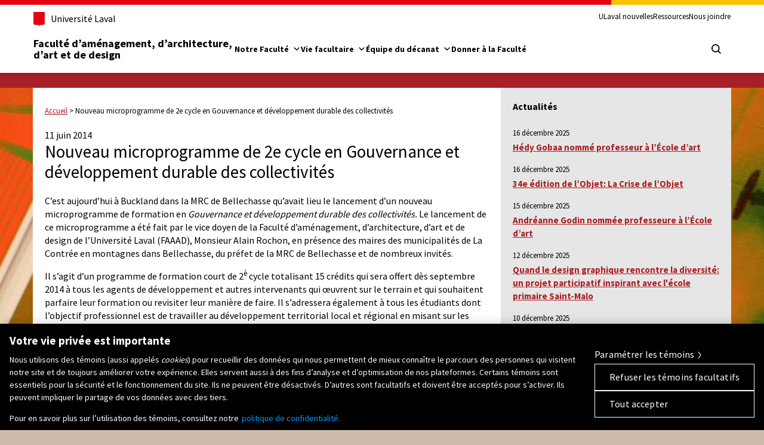

--- FILE ---
content_type: text/html; charset=UTF-8
request_url: https://www.faaad.ulaval.ca/actualites/nouveau-microprogramme-2e-cycle-en-gouvernance-developpement-durable-collectivites
body_size: 32425
content:
<!DOCTYPE HTML>

<html lang="fr-FR" xmlns="https://www.w3.org/1999/xhtml" xmlns:og="http://ogp.me/ns#" xmlns:fb="https://www.facebook.com/2008/fbml">
<head prefix="og: http://ogp.me/ns#">
	<!-- Google Tag Manager -->
	<script>(function(w,d,s,l,i){w[l]=w[l]||[];w[l].push({'gtm.start':
				new Date().getTime(),event:'gtm.js'});var f=d.getElementsByTagName(s)[0],
			j=d.createElement(s),dl=l!='dataLayer'?'&l='+l:'';j.async=true;j.src=
			'https://www.googletagmanager.com/gtm.js?id='+i+dl;f.parentNode.insertBefore(j,f);
		})(window,document,'script','dataLayer','GTM-MGZ6M76');</script>
	<!-- End Google Tag Manager -->

	<meta name="viewport" content="width=device-width, initial-scale=1.0">
	<meta charset="UTF-8" />
	<meta http-equiv="X-UA-Compatible" content="IE=edge" />
	<meta name="geo.placename" content="Quebec, Quebec, Canada" />
	
	<link rel="shortcut icon" href="https://www.faaad.ulaval.ca/wp-content/themes/faaad-parent/assets/images/favicon.ico" />
	<link rel="profile" href="http://gmpg.org/xfn/11" />
	<link rel="pingback" href="https://www.faaad.ulaval.ca/xmlrpc.php" />
	
	<!-- STYLES DU SITE -->
	<link rel="stylesheet" type="text/css" media="all" href="https://www.faaad.ulaval.ca/wp-content/themes/faaad--faaad/style.css" />

	<!-- STYLE NORME UL -->
	<link rel="stylesheet" type="text/css" href="https://www.faaad.ulaval.ca/wp-content/themes/faaad-parent/assets/normes-ul-v2-1/css/composantes-ul-min.css">

	<!-- LIBRAIRIES JS -->
	<script src="https://www.faaad.ulaval.ca/wp-content/themes/faaad-parent/assets/normes-ul-v2-1/js/jquery-2.1.1-min.js"></script>
	<script src="https://www.faaad.ulaval.ca/wp-content/themes/faaad-parent/assets/js/vendor/modernizr-2.8.3.min.js"></script>
 
	<!-- ARRIERE-PLAN ALÉATOIRE -->
	<style>body { background: #cfbaa9 url(https://www.faaad.ulaval.ca/files/fond-danseuses.jpg) no-repeat center top; }</style>

	<!-- DEBUT WP HEAD -->
<meta name='robots' content='index, follow, max-image-preview:large, max-snippet:-1, max-video-preview:-1' />
	<style>img:is([sizes="auto" i], [sizes^="auto," i]) { contain-intrinsic-size: 3000px 1500px }</style>
	<link rel="alternate" hreflang="fr" href="https://www.faaad.ulaval.ca/actualites/nouveau-microprogramme-2e-cycle-en-gouvernance-developpement-durable-collectivites" />
<link rel="alternate" hreflang="x-default" href="https://www.faaad.ulaval.ca/actualites/nouveau-microprogramme-2e-cycle-en-gouvernance-developpement-durable-collectivites" />

	<!-- This site is optimized with the Yoast SEO plugin v26.3 - https://yoast.com/wordpress/plugins/seo/ -->
	<title>Nouveau microprogramme de 2e cycle en Gouvernance et développement durable des collectivités - Faculté d&#039;aménagement, d&#039;architecture, d&#039;art et de design | Université Laval</title>
	<link rel="canonical" href="https://www.faaad.ulaval.ca/actualites/nouveau-microprogramme-2e-cycle-en-gouvernance-developpement-durable-collectivites" />
	<meta property="og:locale" content="fr_FR" />
	<meta property="og:type" content="article" />
	<meta property="og:title" content="Nouveau microprogramme de 2e cycle en Gouvernance et développement durable des collectivités - Faculté d&#039;aménagement, d&#039;architecture, d&#039;art et de design | Université Laval" />
	<meta property="og:description" content="C’est aujourd’hui à Buckland dans la MRC de Bellechasse qu’avait lieu le lancement d’un nouveau microprogramme de formation en Gouvernance et développement durable des collectivités. Le lancement de ce microprogramme a été fait par le vice doyen de la Faculté d’aménagement, d’architecture, d’art et de design de l’Université Laval (FAAAD), Monsieur Alain Rochon, en présence [&hellip;]" />
	<meta property="og:url" content="https://www.faaad.ulaval.ca/actualites/nouveau-microprogramme-2e-cycle-en-gouvernance-developpement-durable-collectivites" />
	<meta property="og:site_name" content="Faculté d&#039;aménagement, d&#039;architecture, d&#039;art et de design | Université Laval" />
	<meta property="article:published_time" content="2014-06-11T19:43:44+00:00" />
	<meta property="article:modified_time" content="2017-05-19T19:23:53+00:00" />
	<meta property="og:image" content="https://www.faaad.ulaval.ca/files/photo-dignitaires.jpg" />
	<meta name="author" content="Hersande Hudelot" />
	<meta name="twitter:card" content="summary_large_image" />
	<script type="application/ld+json" class="yoast-schema-graph">{"@context":"https://schema.org","@graph":[{"@type":"WebPage","@id":"https://www.faaad.ulaval.ca/actualites/nouveau-microprogramme-2e-cycle-en-gouvernance-developpement-durable-collectivites","url":"https://www.faaad.ulaval.ca/actualites/nouveau-microprogramme-2e-cycle-en-gouvernance-developpement-durable-collectivites","name":"Nouveau microprogramme de 2e cycle en Gouvernance et développement durable des collectivités - Faculté d&#039;aménagement, d&#039;architecture, d&#039;art et de design | Université Laval","isPartOf":{"@id":"https://www.faaad.ulaval.ca/#website"},"primaryImageOfPage":{"@id":"https://www.faaad.ulaval.ca/actualites/nouveau-microprogramme-2e-cycle-en-gouvernance-developpement-durable-collectivites#primaryimage"},"image":{"@id":"https://www.faaad.ulaval.ca/actualites/nouveau-microprogramme-2e-cycle-en-gouvernance-developpement-durable-collectivites#primaryimage"},"thumbnailUrl":"https://www.faaad.ulaval.ca/files/photo-dignitaires.jpg","datePublished":"2014-06-11T19:43:44+00:00","dateModified":"2017-05-19T19:23:53+00:00","author":{"@id":"https://www.faaad.ulaval.ca/#/schema/person/b4feabc63c5e6463eee9b3c17e3ef405"},"breadcrumb":{"@id":"https://www.faaad.ulaval.ca/actualites/nouveau-microprogramme-2e-cycle-en-gouvernance-developpement-durable-collectivites#breadcrumb"},"inLanguage":"fr-FR","potentialAction":[{"@type":"ReadAction","target":["https://www.faaad.ulaval.ca/actualites/nouveau-microprogramme-2e-cycle-en-gouvernance-developpement-durable-collectivites"]}]},{"@type":"ImageObject","inLanguage":"fr-FR","@id":"https://www.faaad.ulaval.ca/actualites/nouveau-microprogramme-2e-cycle-en-gouvernance-developpement-durable-collectivites#primaryimage","url":"https://www.faaad.ulaval.ca/files/photo-dignitaires.jpg","contentUrl":"https://www.faaad.ulaval.ca/files/photo-dignitaires.jpg","width":650,"height":397},{"@type":"BreadcrumbList","@id":"https://www.faaad.ulaval.ca/actualites/nouveau-microprogramme-2e-cycle-en-gouvernance-developpement-durable-collectivites#breadcrumb","itemListElement":[{"@type":"ListItem","position":1,"name":"Accueil","item":"https://www.faaad.ulaval.ca/"},{"@type":"ListItem","position":2,"name":"Nouveau microprogramme de 2e cycle en Gouvernance et développement durable des collectivités"}]},{"@type":"WebSite","@id":"https://www.faaad.ulaval.ca/#website","url":"https://www.faaad.ulaval.ca/","name":"Faculté d&#039;aménagement, d&#039;architecture, d&#039;art et de design | Université Laval","description":"faaad","potentialAction":[{"@type":"SearchAction","target":{"@type":"EntryPoint","urlTemplate":"https://www.faaad.ulaval.ca/?s={search_term_string}"},"query-input":{"@type":"PropertyValueSpecification","valueRequired":true,"valueName":"search_term_string"}}],"inLanguage":"fr-FR"},{"@type":"Person","@id":"https://www.faaad.ulaval.ca/#/schema/person/b4feabc63c5e6463eee9b3c17e3ef405","name":"Hersande Hudelot","image":{"@type":"ImageObject","inLanguage":"fr-FR","@id":"https://www.faaad.ulaval.ca/#/schema/person/image/","url":"https://secure.gravatar.com/avatar/6e59846abc1d5ac1bd0ae7e2c9760c19ab1f6f69dc3fb6cb00236090abb2c22c?s=96&d=mm&r=g","contentUrl":"https://secure.gravatar.com/avatar/6e59846abc1d5ac1bd0ae7e2c9760c19ab1f6f69dc3fb6cb00236090abb2c22c?s=96&d=mm&r=g","caption":"Hersande Hudelot"},"url":"https://www.faaad.ulaval.ca/author/hehud16"}]}</script>
	<!-- / Yoast SEO plugin. -->


<link rel="alternate" type="application/rss+xml" title="Faculté d&#039;aménagement, d&#039;architecture, d&#039;art et de design | Université Laval &raquo; Nouveau microprogramme de 2e cycle en Gouvernance et développement durable des collectivités Flux des commentaires" href="https://www.faaad.ulaval.ca/actualites/nouveau-microprogramme-2e-cycle-en-gouvernance-developpement-durable-collectivites/feed" />
<script type="text/javascript">
/* <![CDATA[ */
window._wpemojiSettings = {"baseUrl":"https:\/\/s.w.org\/images\/core\/emoji\/16.0.1\/72x72\/","ext":".png","svgUrl":"https:\/\/s.w.org\/images\/core\/emoji\/16.0.1\/svg\/","svgExt":".svg","source":{"concatemoji":"https:\/\/www.faaad.ulaval.ca\/wp-includes\/js\/wp-emoji-release.min.js?ver=a6f6e2b0104ba89747eebcb8138d6948"}};
/*! This file is auto-generated */
!function(s,n){var o,i,e;function c(e){try{var t={supportTests:e,timestamp:(new Date).valueOf()};sessionStorage.setItem(o,JSON.stringify(t))}catch(e){}}function p(e,t,n){e.clearRect(0,0,e.canvas.width,e.canvas.height),e.fillText(t,0,0);var t=new Uint32Array(e.getImageData(0,0,e.canvas.width,e.canvas.height).data),a=(e.clearRect(0,0,e.canvas.width,e.canvas.height),e.fillText(n,0,0),new Uint32Array(e.getImageData(0,0,e.canvas.width,e.canvas.height).data));return t.every(function(e,t){return e===a[t]})}function u(e,t){e.clearRect(0,0,e.canvas.width,e.canvas.height),e.fillText(t,0,0);for(var n=e.getImageData(16,16,1,1),a=0;a<n.data.length;a++)if(0!==n.data[a])return!1;return!0}function f(e,t,n,a){switch(t){case"flag":return n(e,"\ud83c\udff3\ufe0f\u200d\u26a7\ufe0f","\ud83c\udff3\ufe0f\u200b\u26a7\ufe0f")?!1:!n(e,"\ud83c\udde8\ud83c\uddf6","\ud83c\udde8\u200b\ud83c\uddf6")&&!n(e,"\ud83c\udff4\udb40\udc67\udb40\udc62\udb40\udc65\udb40\udc6e\udb40\udc67\udb40\udc7f","\ud83c\udff4\u200b\udb40\udc67\u200b\udb40\udc62\u200b\udb40\udc65\u200b\udb40\udc6e\u200b\udb40\udc67\u200b\udb40\udc7f");case"emoji":return!a(e,"\ud83e\udedf")}return!1}function g(e,t,n,a){var r="undefined"!=typeof WorkerGlobalScope&&self instanceof WorkerGlobalScope?new OffscreenCanvas(300,150):s.createElement("canvas"),o=r.getContext("2d",{willReadFrequently:!0}),i=(o.textBaseline="top",o.font="600 32px Arial",{});return e.forEach(function(e){i[e]=t(o,e,n,a)}),i}function t(e){var t=s.createElement("script");t.src=e,t.defer=!0,s.head.appendChild(t)}"undefined"!=typeof Promise&&(o="wpEmojiSettingsSupports",i=["flag","emoji"],n.supports={everything:!0,everythingExceptFlag:!0},e=new Promise(function(e){s.addEventListener("DOMContentLoaded",e,{once:!0})}),new Promise(function(t){var n=function(){try{var e=JSON.parse(sessionStorage.getItem(o));if("object"==typeof e&&"number"==typeof e.timestamp&&(new Date).valueOf()<e.timestamp+604800&&"object"==typeof e.supportTests)return e.supportTests}catch(e){}return null}();if(!n){if("undefined"!=typeof Worker&&"undefined"!=typeof OffscreenCanvas&&"undefined"!=typeof URL&&URL.createObjectURL&&"undefined"!=typeof Blob)try{var e="postMessage("+g.toString()+"("+[JSON.stringify(i),f.toString(),p.toString(),u.toString()].join(",")+"));",a=new Blob([e],{type:"text/javascript"}),r=new Worker(URL.createObjectURL(a),{name:"wpTestEmojiSupports"});return void(r.onmessage=function(e){c(n=e.data),r.terminate(),t(n)})}catch(e){}c(n=g(i,f,p,u))}t(n)}).then(function(e){for(var t in e)n.supports[t]=e[t],n.supports.everything=n.supports.everything&&n.supports[t],"flag"!==t&&(n.supports.everythingExceptFlag=n.supports.everythingExceptFlag&&n.supports[t]);n.supports.everythingExceptFlag=n.supports.everythingExceptFlag&&!n.supports.flag,n.DOMReady=!1,n.readyCallback=function(){n.DOMReady=!0}}).then(function(){return e}).then(function(){var e;n.supports.everything||(n.readyCallback(),(e=n.source||{}).concatemoji?t(e.concatemoji):e.wpemoji&&e.twemoji&&(t(e.twemoji),t(e.wpemoji)))}))}((window,document),window._wpemojiSettings);
/* ]]> */
</script>
		
	<style id='wp-emoji-styles-inline-css' type='text/css'>

	img.wp-smiley, img.emoji {
		display: inline !important;
		border: none !important;
		box-shadow: none !important;
		height: 1em !important;
		width: 1em !important;
		margin: 0 0.07em !important;
		vertical-align: -0.1em !important;
		background: none !important;
		padding: 0 !important;
	}
</style>
<link rel='stylesheet' id='wp-block-library-css' href='https://www.faaad.ulaval.ca/wp-includes/css/dist/block-library/style.min.css?ver=a6f6e2b0104ba89747eebcb8138d6948' type='text/css' media='all' />
<style id='classic-theme-styles-inline-css' type='text/css'>
/*! This file is auto-generated */
.wp-block-button__link{color:#fff;background-color:#32373c;border-radius:9999px;box-shadow:none;text-decoration:none;padding:calc(.667em + 2px) calc(1.333em + 2px);font-size:1.125em}.wp-block-file__button{background:#32373c;color:#fff;text-decoration:none}
</style>
<style id='global-styles-inline-css' type='text/css'>
:root{--wp--preset--aspect-ratio--square: 1;--wp--preset--aspect-ratio--4-3: 4/3;--wp--preset--aspect-ratio--3-4: 3/4;--wp--preset--aspect-ratio--3-2: 3/2;--wp--preset--aspect-ratio--2-3: 2/3;--wp--preset--aspect-ratio--16-9: 16/9;--wp--preset--aspect-ratio--9-16: 9/16;--wp--preset--color--black: #000000;--wp--preset--color--cyan-bluish-gray: #abb8c3;--wp--preset--color--white: #ffffff;--wp--preset--color--pale-pink: #f78da7;--wp--preset--color--vivid-red: #cf2e2e;--wp--preset--color--luminous-vivid-orange: #ff6900;--wp--preset--color--luminous-vivid-amber: #fcb900;--wp--preset--color--light-green-cyan: #7bdcb5;--wp--preset--color--vivid-green-cyan: #00d084;--wp--preset--color--pale-cyan-blue: #8ed1fc;--wp--preset--color--vivid-cyan-blue: #0693e3;--wp--preset--color--vivid-purple: #9b51e0;--wp--preset--gradient--vivid-cyan-blue-to-vivid-purple: linear-gradient(135deg,rgba(6,147,227,1) 0%,rgb(155,81,224) 100%);--wp--preset--gradient--light-green-cyan-to-vivid-green-cyan: linear-gradient(135deg,rgb(122,220,180) 0%,rgb(0,208,130) 100%);--wp--preset--gradient--luminous-vivid-amber-to-luminous-vivid-orange: linear-gradient(135deg,rgba(252,185,0,1) 0%,rgba(255,105,0,1) 100%);--wp--preset--gradient--luminous-vivid-orange-to-vivid-red: linear-gradient(135deg,rgba(255,105,0,1) 0%,rgb(207,46,46) 100%);--wp--preset--gradient--very-light-gray-to-cyan-bluish-gray: linear-gradient(135deg,rgb(238,238,238) 0%,rgb(169,184,195) 100%);--wp--preset--gradient--cool-to-warm-spectrum: linear-gradient(135deg,rgb(74,234,220) 0%,rgb(151,120,209) 20%,rgb(207,42,186) 40%,rgb(238,44,130) 60%,rgb(251,105,98) 80%,rgb(254,248,76) 100%);--wp--preset--gradient--blush-light-purple: linear-gradient(135deg,rgb(255,206,236) 0%,rgb(152,150,240) 100%);--wp--preset--gradient--blush-bordeaux: linear-gradient(135deg,rgb(254,205,165) 0%,rgb(254,45,45) 50%,rgb(107,0,62) 100%);--wp--preset--gradient--luminous-dusk: linear-gradient(135deg,rgb(255,203,112) 0%,rgb(199,81,192) 50%,rgb(65,88,208) 100%);--wp--preset--gradient--pale-ocean: linear-gradient(135deg,rgb(255,245,203) 0%,rgb(182,227,212) 50%,rgb(51,167,181) 100%);--wp--preset--gradient--electric-grass: linear-gradient(135deg,rgb(202,248,128) 0%,rgb(113,206,126) 100%);--wp--preset--gradient--midnight: linear-gradient(135deg,rgb(2,3,129) 0%,rgb(40,116,252) 100%);--wp--preset--font-size--small: 13px;--wp--preset--font-size--medium: 20px;--wp--preset--font-size--large: 36px;--wp--preset--font-size--x-large: 42px;--wp--preset--spacing--20: 0.44rem;--wp--preset--spacing--30: 0.67rem;--wp--preset--spacing--40: 1rem;--wp--preset--spacing--50: 1.5rem;--wp--preset--spacing--60: 2.25rem;--wp--preset--spacing--70: 3.38rem;--wp--preset--spacing--80: 5.06rem;--wp--preset--shadow--natural: 6px 6px 9px rgba(0, 0, 0, 0.2);--wp--preset--shadow--deep: 12px 12px 50px rgba(0, 0, 0, 0.4);--wp--preset--shadow--sharp: 6px 6px 0px rgba(0, 0, 0, 0.2);--wp--preset--shadow--outlined: 6px 6px 0px -3px rgba(255, 255, 255, 1), 6px 6px rgba(0, 0, 0, 1);--wp--preset--shadow--crisp: 6px 6px 0px rgba(0, 0, 0, 1);}:where(.is-layout-flex){gap: 0.5em;}:where(.is-layout-grid){gap: 0.5em;}body .is-layout-flex{display: flex;}.is-layout-flex{flex-wrap: wrap;align-items: center;}.is-layout-flex > :is(*, div){margin: 0;}body .is-layout-grid{display: grid;}.is-layout-grid > :is(*, div){margin: 0;}:where(.wp-block-columns.is-layout-flex){gap: 2em;}:where(.wp-block-columns.is-layout-grid){gap: 2em;}:where(.wp-block-post-template.is-layout-flex){gap: 1.25em;}:where(.wp-block-post-template.is-layout-grid){gap: 1.25em;}.has-black-color{color: var(--wp--preset--color--black) !important;}.has-cyan-bluish-gray-color{color: var(--wp--preset--color--cyan-bluish-gray) !important;}.has-white-color{color: var(--wp--preset--color--white) !important;}.has-pale-pink-color{color: var(--wp--preset--color--pale-pink) !important;}.has-vivid-red-color{color: var(--wp--preset--color--vivid-red) !important;}.has-luminous-vivid-orange-color{color: var(--wp--preset--color--luminous-vivid-orange) !important;}.has-luminous-vivid-amber-color{color: var(--wp--preset--color--luminous-vivid-amber) !important;}.has-light-green-cyan-color{color: var(--wp--preset--color--light-green-cyan) !important;}.has-vivid-green-cyan-color{color: var(--wp--preset--color--vivid-green-cyan) !important;}.has-pale-cyan-blue-color{color: var(--wp--preset--color--pale-cyan-blue) !important;}.has-vivid-cyan-blue-color{color: var(--wp--preset--color--vivid-cyan-blue) !important;}.has-vivid-purple-color{color: var(--wp--preset--color--vivid-purple) !important;}.has-black-background-color{background-color: var(--wp--preset--color--black) !important;}.has-cyan-bluish-gray-background-color{background-color: var(--wp--preset--color--cyan-bluish-gray) !important;}.has-white-background-color{background-color: var(--wp--preset--color--white) !important;}.has-pale-pink-background-color{background-color: var(--wp--preset--color--pale-pink) !important;}.has-vivid-red-background-color{background-color: var(--wp--preset--color--vivid-red) !important;}.has-luminous-vivid-orange-background-color{background-color: var(--wp--preset--color--luminous-vivid-orange) !important;}.has-luminous-vivid-amber-background-color{background-color: var(--wp--preset--color--luminous-vivid-amber) !important;}.has-light-green-cyan-background-color{background-color: var(--wp--preset--color--light-green-cyan) !important;}.has-vivid-green-cyan-background-color{background-color: var(--wp--preset--color--vivid-green-cyan) !important;}.has-pale-cyan-blue-background-color{background-color: var(--wp--preset--color--pale-cyan-blue) !important;}.has-vivid-cyan-blue-background-color{background-color: var(--wp--preset--color--vivid-cyan-blue) !important;}.has-vivid-purple-background-color{background-color: var(--wp--preset--color--vivid-purple) !important;}.has-black-border-color{border-color: var(--wp--preset--color--black) !important;}.has-cyan-bluish-gray-border-color{border-color: var(--wp--preset--color--cyan-bluish-gray) !important;}.has-white-border-color{border-color: var(--wp--preset--color--white) !important;}.has-pale-pink-border-color{border-color: var(--wp--preset--color--pale-pink) !important;}.has-vivid-red-border-color{border-color: var(--wp--preset--color--vivid-red) !important;}.has-luminous-vivid-orange-border-color{border-color: var(--wp--preset--color--luminous-vivid-orange) !important;}.has-luminous-vivid-amber-border-color{border-color: var(--wp--preset--color--luminous-vivid-amber) !important;}.has-light-green-cyan-border-color{border-color: var(--wp--preset--color--light-green-cyan) !important;}.has-vivid-green-cyan-border-color{border-color: var(--wp--preset--color--vivid-green-cyan) !important;}.has-pale-cyan-blue-border-color{border-color: var(--wp--preset--color--pale-cyan-blue) !important;}.has-vivid-cyan-blue-border-color{border-color: var(--wp--preset--color--vivid-cyan-blue) !important;}.has-vivid-purple-border-color{border-color: var(--wp--preset--color--vivid-purple) !important;}.has-vivid-cyan-blue-to-vivid-purple-gradient-background{background: var(--wp--preset--gradient--vivid-cyan-blue-to-vivid-purple) !important;}.has-light-green-cyan-to-vivid-green-cyan-gradient-background{background: var(--wp--preset--gradient--light-green-cyan-to-vivid-green-cyan) !important;}.has-luminous-vivid-amber-to-luminous-vivid-orange-gradient-background{background: var(--wp--preset--gradient--luminous-vivid-amber-to-luminous-vivid-orange) !important;}.has-luminous-vivid-orange-to-vivid-red-gradient-background{background: var(--wp--preset--gradient--luminous-vivid-orange-to-vivid-red) !important;}.has-very-light-gray-to-cyan-bluish-gray-gradient-background{background: var(--wp--preset--gradient--very-light-gray-to-cyan-bluish-gray) !important;}.has-cool-to-warm-spectrum-gradient-background{background: var(--wp--preset--gradient--cool-to-warm-spectrum) !important;}.has-blush-light-purple-gradient-background{background: var(--wp--preset--gradient--blush-light-purple) !important;}.has-blush-bordeaux-gradient-background{background: var(--wp--preset--gradient--blush-bordeaux) !important;}.has-luminous-dusk-gradient-background{background: var(--wp--preset--gradient--luminous-dusk) !important;}.has-pale-ocean-gradient-background{background: var(--wp--preset--gradient--pale-ocean) !important;}.has-electric-grass-gradient-background{background: var(--wp--preset--gradient--electric-grass) !important;}.has-midnight-gradient-background{background: var(--wp--preset--gradient--midnight) !important;}.has-small-font-size{font-size: var(--wp--preset--font-size--small) !important;}.has-medium-font-size{font-size: var(--wp--preset--font-size--medium) !important;}.has-large-font-size{font-size: var(--wp--preset--font-size--large) !important;}.has-x-large-font-size{font-size: var(--wp--preset--font-size--x-large) !important;}
:where(.wp-block-post-template.is-layout-flex){gap: 1.25em;}:where(.wp-block-post-template.is-layout-grid){gap: 1.25em;}
:where(.wp-block-columns.is-layout-flex){gap: 2em;}:where(.wp-block-columns.is-layout-grid){gap: 2em;}
:root :where(.wp-block-pullquote){font-size: 1.5em;line-height: 1.6;}
</style>
<link rel='stylesheet' id='faaad-admin2-css' href='https://www.faaad.ulaval.ca/wp-content/plugins/faaad-admin2/public/assets/css/faaad-admin2-public.css?ver=1.0.0' type='text/css' media='all' />
<link rel='stylesheet' id='csrt-normes-style-css' href='https://www.faaad.ulaval.ca/wp-content/plugins/csrt-normes/assets/csrt-normes.css?ver=a6f6e2b0104ba89747eebcb8138d6948' type='text/css' media='all' />
<link rel='stylesheet' id='wpml-menu-item-0-css' href='https://www.faaad.ulaval.ca/wp-content/plugins/sitepress-multilingual-cms/templates/language-switchers/menu-item/style.min.css?ver=1' type='text/css' media='all' />
<link rel='stylesheet' id='dashicons-css' href='https://www.faaad.ulaval.ca/wp-includes/css/dashicons.min.css?ver=a6f6e2b0104ba89747eebcb8138d6948' type='text/css' media='all' />
<link rel='stylesheet' id='faaad--parent-css' href='https://www.faaad.ulaval.ca/wp-content/themes/faaad-parent/style.css?ver=a6f6e2b0104ba89747eebcb8138d6948' type='text/css' media='all' />
<link rel='stylesheet' id='child-style-css' href='https://www.faaad.ulaval.ca/wp-content/themes/faaad--faaad/style-child.css?ver=0.1' type='text/css' media='all' />
<link rel='stylesheet' id='forget-about-shortcode-buttons-css' href='https://www.faaad.ulaval.ca/wp-content/plugins/forget-about-shortcode-buttons/public/css/button-styles.css?ver=2.1.3' type='text/css' media='all' />
<link rel='stylesheet' id='wp-paginate-css' href='https://www.faaad.ulaval.ca/wp-content/plugins/wp-paginate/css/wp-paginate.css?ver=2.2.4' type='text/css' media='screen' />
<link rel='stylesheet' id='slimbox2-css' href='https://www.faaad.ulaval.ca/wp-content/plugins/wp-slimbox2/css/slimbox2.css?ver=1.1' type='text/css' media='screen' />
<!--n2css--><!--n2js--><script type="text/javascript" src="https://www.faaad.ulaval.ca/wp-includes/js/jquery/jquery.min.js?ver=3.7.1" id="jquery-core-js"></script>
<script type="text/javascript" src="https://www.faaad.ulaval.ca/wp-includes/js/jquery/jquery-migrate.min.js?ver=3.4.1" id="jquery-migrate-js"></script>
<script type="text/javascript" id="faaad-admin2-js-extra">
/* <![CDATA[ */
var my_ajax_object = {"ajax_url":"https:\/\/www.faaad.ulaval.ca\/wp-admin\/admin-ajax.php"};
/* ]]> */
</script>
<script type="text/javascript" src="https://www.faaad.ulaval.ca/wp-content/plugins/faaad-admin2/public/assets/js/faaad-admin2-public.js?ver=1.0.0" id="faaad-admin2-js"></script>
<script type="text/javascript" src="https://www.faaad.ulaval.ca/wp-content/plugins/csrt-normes/assets/csrt-normes.js?ver=1.0.0" id="csrt-normes-script-js" defer="defer" data-wp-strategy="defer"></script>
<script type="text/javascript" src="https://www.faaad.ulaval.ca/wp-content/themes/faaad-parent/assets/js/main.js?ver=a6f6e2b0104ba89747eebcb8138d6948" id="script-parent-js"></script>
<script type="text/javascript" src="https://www.faaad.ulaval.ca/wp-content/plugins/wp-slimbox2/javascript/slimbox2.js?ver=2.04" id="slimbox2-js"></script>
<script type="text/javascript" id="slimbox2_autoload-js-extra">
/* <![CDATA[ */
var slimbox2_options = {"autoload":"","overlayColor":"#000000","loop":"1","overlayOpacity":"0.8","overlayFadeDuration":"400","resizeDuration":"400","resizeEasing":"swing","initialWidth":"250","initialHeight":"250","imageFadeDuration":"400","captionAnimationDuration":"400","caption":"el.title || el.firstChild.alt || el.firstChild.title || el.href || el.href","url":"1","selector":"div.entry-content, div.gallery, div.entry, div.post, div#page, body","counterText":"Image {x} of {y}","closeKeys":"27,88,67","previousKeys":"37,80","nextKeys":"39,78","prev":"https:\/\/www.faaad.ulaval.ca\/wp-content\/plugins\/wp-slimbox2\/images\/fr_FR\/prevlabel.gif","next":"https:\/\/www.faaad.ulaval.ca\/wp-content\/plugins\/wp-slimbox2\/images\/fr_FR\/nextlabel.gif","close":"https:\/\/www.faaad.ulaval.ca\/wp-content\/plugins\/wp-slimbox2\/images\/fr_FR\/closelabel.gif","picasaweb":"","flickr":"","mobile":""};
/* ]]> */
</script>
<script type="text/javascript" src="https://www.faaad.ulaval.ca/wp-content/plugins/wp-slimbox2/javascript/slimbox2_autoload.js?ver=1.0.4b" id="slimbox2_autoload-js"></script>
<link rel="https://api.w.org/" href="https://www.faaad.ulaval.ca/wp-json/" /><link rel="alternate" title="JSON" type="application/json" href="https://www.faaad.ulaval.ca/wp-json/wp/v2/posts/4282" /><link rel="EditURI" type="application/rsd+xml" title="RSD" href="https://www.faaad.ulaval.ca/xmlrpc.php?rsd" />
<link rel='shortlink' href='https://www.faaad.ulaval.ca/?p=4282' />
<link rel="alternate" title="oEmbed (JSON)" type="application/json+oembed" href="https://www.faaad.ulaval.ca/wp-json/oembed/1.0/embed?url=https%3A%2F%2Fwww.faaad.ulaval.ca%2Factualites%2Fnouveau-microprogramme-2e-cycle-en-gouvernance-developpement-durable-collectivites" />
<link rel="alternate" title="oEmbed (XML)" type="text/xml+oembed" href="https://www.faaad.ulaval.ca/wp-json/oembed/1.0/embed?url=https%3A%2F%2Fwww.faaad.ulaval.ca%2Factualites%2Fnouveau-microprogramme-2e-cycle-en-gouvernance-developpement-durable-collectivites&#038;format=xml" />
<meta name="generator" content="WPML ver:4.8.5 stt:1,4;" />
<style type="text/css">/** Monday 10th June 2024 14:32:20 UTC (core) **//** THIS FILE IS AUTOMATICALLY GENERATED - DO NOT MAKE MANUAL EDITS! **//** Custom CSS should be added to Mega Menu > Menu Themes > Custom Styling **/.mega-menu-last-modified-1718029940 { content: 'Monday 10th June 2024 14:32:20 UTC'; }@charset "UTF-8";#mega-menu-wrap-primarynav_meta, #mega-menu-wrap-primarynav_meta #mega-menu-primarynav_meta, #mega-menu-wrap-primarynav_meta #mega-menu-primarynav_meta ul.mega-sub-menu, #mega-menu-wrap-primarynav_meta #mega-menu-primarynav_meta li.mega-menu-item, #mega-menu-wrap-primarynav_meta #mega-menu-primarynav_meta li.mega-menu-row, #mega-menu-wrap-primarynav_meta #mega-menu-primarynav_meta li.mega-menu-column, #mega-menu-wrap-primarynav_meta #mega-menu-primarynav_meta a.mega-menu-link, #mega-menu-wrap-primarynav_meta #mega-menu-primarynav_meta span.mega-menu-badge {transition: none;border-radius: 0;box-shadow: none;background: none;border: 0;bottom: auto;box-sizing: border-box;clip: auto;color: white;display: block;float: none;font-family: inherit;font-size: 14px;height: auto;left: auto;line-height: 1.7;list-style-type: none;margin: 0;min-height: auto;max-height: none;min-width: auto;max-width: none;opacity: 1;outline: none;overflow: visible;padding: 0;position: relative;pointer-events: auto;right: auto;text-align: left;text-decoration: none;text-indent: 0;text-transform: none;transform: none;top: auto;vertical-align: baseline;visibility: inherit;width: auto;word-wrap: break-word;white-space: normal;}#mega-menu-wrap-primarynav_meta:before, #mega-menu-wrap-primarynav_meta:after, #mega-menu-wrap-primarynav_meta #mega-menu-primarynav_meta:before, #mega-menu-wrap-primarynav_meta #mega-menu-primarynav_meta:after, #mega-menu-wrap-primarynav_meta #mega-menu-primarynav_meta ul.mega-sub-menu:before, #mega-menu-wrap-primarynav_meta #mega-menu-primarynav_meta ul.mega-sub-menu:after, #mega-menu-wrap-primarynav_meta #mega-menu-primarynav_meta li.mega-menu-item:before, #mega-menu-wrap-primarynav_meta #mega-menu-primarynav_meta li.mega-menu-item:after, #mega-menu-wrap-primarynav_meta #mega-menu-primarynav_meta li.mega-menu-row:before, #mega-menu-wrap-primarynav_meta #mega-menu-primarynav_meta li.mega-menu-row:after, #mega-menu-wrap-primarynav_meta #mega-menu-primarynav_meta li.mega-menu-column:before, #mega-menu-wrap-primarynav_meta #mega-menu-primarynav_meta li.mega-menu-column:after, #mega-menu-wrap-primarynav_meta #mega-menu-primarynav_meta a.mega-menu-link:before, #mega-menu-wrap-primarynav_meta #mega-menu-primarynav_meta a.mega-menu-link:after, #mega-menu-wrap-primarynav_meta #mega-menu-primarynav_meta span.mega-menu-badge:before, #mega-menu-wrap-primarynav_meta #mega-menu-primarynav_meta span.mega-menu-badge:after {display: none;}#mega-menu-wrap-primarynav_meta {border-radius: 0;}@media only screen and (min-width: 1px) {#mega-menu-wrap-primarynav_meta {background: #333;}}#mega-menu-wrap-primarynav_meta.mega-keyboard-navigation .mega-menu-toggle:focus, #mega-menu-wrap-primarynav_meta.mega-keyboard-navigation .mega-toggle-block:focus, #mega-menu-wrap-primarynav_meta.mega-keyboard-navigation .mega-toggle-block a:focus, #mega-menu-wrap-primarynav_meta.mega-keyboard-navigation .mega-toggle-block .mega-search input[type=text]:focus, #mega-menu-wrap-primarynav_meta.mega-keyboard-navigation .mega-toggle-block button.mega-toggle-animated:focus, #mega-menu-wrap-primarynav_meta.mega-keyboard-navigation #mega-menu-primarynav_meta a:focus, #mega-menu-wrap-primarynav_meta.mega-keyboard-navigation #mega-menu-primarynav_meta span:focus, #mega-menu-wrap-primarynav_meta.mega-keyboard-navigation #mega-menu-primarynav_meta input:focus, #mega-menu-wrap-primarynav_meta.mega-keyboard-navigation #mega-menu-primarynav_meta li.mega-menu-item a.mega-menu-link:focus, #mega-menu-wrap-primarynav_meta.mega-keyboard-navigation #mega-menu-primarynav_meta form.mega-search-open:has(input[type=text]:focus) {outline-style: solid;outline-width: 3px;outline-color: #109cde;outline-offset: -3px;}#mega-menu-wrap-primarynav_meta.mega-keyboard-navigation .mega-toggle-block button.mega-toggle-animated:focus {outline-offset: 2px;}#mega-menu-wrap-primarynav_meta.mega-keyboard-navigation > li.mega-menu-item > a.mega-menu-link:focus {background: #2c2c2c;color: #ffffff;font-weight: normal;text-decoration: none;border-color: #fff;}@media only screen and (max-width: 0px) {#mega-menu-wrap-primarynav_meta.mega-keyboard-navigation > li.mega-menu-item > a.mega-menu-link:focus {color: #ffffff;background: #333;}}#mega-menu-wrap-primarynav_meta #mega-menu-primarynav_meta {text-align: center;padding: 0px 0px 0px 0px;}#mega-menu-wrap-primarynav_meta #mega-menu-primarynav_meta a.mega-menu-link {cursor: pointer;display: inline;}#mega-menu-wrap-primarynav_meta #mega-menu-primarynav_meta a.mega-menu-link .mega-description-group {vertical-align: middle;display: inline-block;transition: none;}#mega-menu-wrap-primarynav_meta #mega-menu-primarynav_meta a.mega-menu-link .mega-description-group .mega-menu-title, #mega-menu-wrap-primarynav_meta #mega-menu-primarynav_meta a.mega-menu-link .mega-description-group .mega-menu-description {transition: none;line-height: 1.5;display: block;}#mega-menu-wrap-primarynav_meta #mega-menu-primarynav_meta a.mega-menu-link .mega-description-group .mega-menu-description {font-style: italic;font-size: 0.8em;text-transform: none;font-weight: normal;}#mega-menu-wrap-primarynav_meta #mega-menu-primarynav_meta li.mega-menu-megamenu li.mega-menu-item.mega-icon-left.mega-has-description.mega-has-icon > a.mega-menu-link {display: flex;align-items: center;}#mega-menu-wrap-primarynav_meta #mega-menu-primarynav_meta li.mega-menu-megamenu li.mega-menu-item.mega-icon-left.mega-has-description.mega-has-icon > a.mega-menu-link:before {flex: 0 0 auto;align-self: flex-start;}#mega-menu-wrap-primarynav_meta #mega-menu-primarynav_meta li.mega-menu-tabbed.mega-menu-megamenu > ul.mega-sub-menu > li.mega-menu-item.mega-icon-left.mega-has-description.mega-has-icon > a.mega-menu-link {display: block;}#mega-menu-wrap-primarynav_meta #mega-menu-primarynav_meta li.mega-menu-item.mega-icon-top > a.mega-menu-link {display: table-cell;vertical-align: middle;line-height: initial;}#mega-menu-wrap-primarynav_meta #mega-menu-primarynav_meta li.mega-menu-item.mega-icon-top > a.mega-menu-link:before {display: block;margin: 0 0 6px 0;text-align: center;}#mega-menu-wrap-primarynav_meta #mega-menu-primarynav_meta li.mega-menu-item.mega-icon-top > a.mega-menu-link > span.mega-title-below {display: inline-block;transition: none;}@media only screen and (max-width: 0px) {#mega-menu-wrap-primarynav_meta #mega-menu-primarynav_meta > li.mega-menu-item.mega-icon-top > a.mega-menu-link {display: block;line-height: 40px;}#mega-menu-wrap-primarynav_meta #mega-menu-primarynav_meta > li.mega-menu-item.mega-icon-top > a.mega-menu-link:before {display: inline-block;margin: 0 6px 0 0;text-align: left;}}#mega-menu-wrap-primarynav_meta #mega-menu-primarynav_meta li.mega-menu-item.mega-icon-right > a.mega-menu-link:before {float: right;margin: 0 0 0 6px;}#mega-menu-wrap-primarynav_meta #mega-menu-primarynav_meta > li.mega-animating > ul.mega-sub-menu {pointer-events: none;}#mega-menu-wrap-primarynav_meta #mega-menu-primarynav_meta li.mega-disable-link > a.mega-menu-link, #mega-menu-wrap-primarynav_meta #mega-menu-primarynav_meta li.mega-menu-megamenu li.mega-disable-link > a.mega-menu-link {cursor: inherit;}#mega-menu-wrap-primarynav_meta #mega-menu-primarynav_meta li.mega-menu-item-has-children.mega-disable-link > a.mega-menu-link, #mega-menu-wrap-primarynav_meta #mega-menu-primarynav_meta li.mega-menu-megamenu > li.mega-menu-item-has-children.mega-disable-link > a.mega-menu-link {cursor: pointer;}#mega-menu-wrap-primarynav_meta #mega-menu-primarynav_meta p {margin-bottom: 10px;}#mega-menu-wrap-primarynav_meta #mega-menu-primarynav_meta input, #mega-menu-wrap-primarynav_meta #mega-menu-primarynav_meta img {max-width: 100%;}#mega-menu-wrap-primarynav_meta #mega-menu-primarynav_meta li.mega-menu-item > ul.mega-sub-menu {display: block;visibility: hidden;opacity: 1;pointer-events: auto;}@media only screen and (max-width: 0px) {#mega-menu-wrap-primarynav_meta #mega-menu-primarynav_meta li.mega-menu-item > ul.mega-sub-menu {display: none;visibility: visible;opacity: 1;}#mega-menu-wrap-primarynav_meta #mega-menu-primarynav_meta li.mega-menu-item.mega-toggle-on > ul.mega-sub-menu, #mega-menu-wrap-primarynav_meta #mega-menu-primarynav_meta li.mega-menu-megamenu.mega-menu-item.mega-toggle-on ul.mega-sub-menu {display: block;}#mega-menu-wrap-primarynav_meta #mega-menu-primarynav_meta li.mega-menu-megamenu.mega-menu-item.mega-toggle-on li.mega-hide-sub-menu-on-mobile > ul.mega-sub-menu, #mega-menu-wrap-primarynav_meta #mega-menu-primarynav_meta li.mega-hide-sub-menu-on-mobile > ul.mega-sub-menu {display: none;}}@media only screen and (min-width: 1px) {#mega-menu-wrap-primarynav_meta #mega-menu-primarynav_meta[data-effect="fade"] li.mega-menu-item > ul.mega-sub-menu {opacity: 0;transition: opacity 200ms ease-in, visibility 200ms ease-in;}#mega-menu-wrap-primarynav_meta #mega-menu-primarynav_meta[data-effect="fade"].mega-no-js li.mega-menu-item:hover > ul.mega-sub-menu, #mega-menu-wrap-primarynav_meta #mega-menu-primarynav_meta[data-effect="fade"].mega-no-js li.mega-menu-item:focus > ul.mega-sub-menu, #mega-menu-wrap-primarynav_meta #mega-menu-primarynav_meta[data-effect="fade"] li.mega-menu-item.mega-toggle-on > ul.mega-sub-menu, #mega-menu-wrap-primarynav_meta #mega-menu-primarynav_meta[data-effect="fade"] li.mega-menu-item.mega-menu-megamenu.mega-toggle-on ul.mega-sub-menu {opacity: 1;}#mega-menu-wrap-primarynav_meta #mega-menu-primarynav_meta[data-effect="fade_up"] li.mega-menu-item.mega-menu-megamenu > ul.mega-sub-menu, #mega-menu-wrap-primarynav_meta #mega-menu-primarynav_meta[data-effect="fade_up"] li.mega-menu-item.mega-menu-flyout ul.mega-sub-menu {opacity: 0;transform: translate(0, 10px);transition: opacity 200ms ease-in, transform 200ms ease-in, visibility 200ms ease-in;}#mega-menu-wrap-primarynav_meta #mega-menu-primarynav_meta[data-effect="fade_up"].mega-no-js li.mega-menu-item:hover > ul.mega-sub-menu, #mega-menu-wrap-primarynav_meta #mega-menu-primarynav_meta[data-effect="fade_up"].mega-no-js li.mega-menu-item:focus > ul.mega-sub-menu, #mega-menu-wrap-primarynav_meta #mega-menu-primarynav_meta[data-effect="fade_up"] li.mega-menu-item.mega-toggle-on > ul.mega-sub-menu, #mega-menu-wrap-primarynav_meta #mega-menu-primarynav_meta[data-effect="fade_up"] li.mega-menu-item.mega-menu-megamenu.mega-toggle-on ul.mega-sub-menu {opacity: 1;transform: translate(0, 0);}#mega-menu-wrap-primarynav_meta #mega-menu-primarynav_meta[data-effect="slide_up"] li.mega-menu-item.mega-menu-megamenu > ul.mega-sub-menu, #mega-menu-wrap-primarynav_meta #mega-menu-primarynav_meta[data-effect="slide_up"] li.mega-menu-item.mega-menu-flyout ul.mega-sub-menu {transform: translate(0, 10px);transition: transform 200ms ease-in, visibility 200ms ease-in;}#mega-menu-wrap-primarynav_meta #mega-menu-primarynav_meta[data-effect="slide_up"].mega-no-js li.mega-menu-item:hover > ul.mega-sub-menu, #mega-menu-wrap-primarynav_meta #mega-menu-primarynav_meta[data-effect="slide_up"].mega-no-js li.mega-menu-item:focus > ul.mega-sub-menu, #mega-menu-wrap-primarynav_meta #mega-menu-primarynav_meta[data-effect="slide_up"] li.mega-menu-item.mega-toggle-on > ul.mega-sub-menu, #mega-menu-wrap-primarynav_meta #mega-menu-primarynav_meta[data-effect="slide_up"] li.mega-menu-item.mega-menu-megamenu.mega-toggle-on ul.mega-sub-menu {transform: translate(0, 0);}}#mega-menu-wrap-primarynav_meta #mega-menu-primarynav_meta li.mega-menu-item.mega-menu-megamenu ul.mega-sub-menu li.mega-collapse-children > ul.mega-sub-menu {display: none;}#mega-menu-wrap-primarynav_meta #mega-menu-primarynav_meta li.mega-menu-item.mega-menu-megamenu ul.mega-sub-menu li.mega-collapse-children.mega-toggle-on > ul.mega-sub-menu {display: block;}#mega-menu-wrap-primarynav_meta #mega-menu-primarynav_meta.mega-no-js li.mega-menu-item:hover > ul.mega-sub-menu, #mega-menu-wrap-primarynav_meta #mega-menu-primarynav_meta.mega-no-js li.mega-menu-item:focus > ul.mega-sub-menu, #mega-menu-wrap-primarynav_meta #mega-menu-primarynav_meta li.mega-menu-item.mega-toggle-on > ul.mega-sub-menu {visibility: visible;}#mega-menu-wrap-primarynav_meta #mega-menu-primarynav_meta li.mega-menu-item.mega-menu-megamenu ul.mega-sub-menu ul.mega-sub-menu {visibility: inherit;opacity: 1;display: block;}#mega-menu-wrap-primarynav_meta #mega-menu-primarynav_meta li.mega-menu-item.mega-menu-megamenu ul.mega-sub-menu li.mega-1-columns > ul.mega-sub-menu > li.mega-menu-item {float: left;width: 100%;}#mega-menu-wrap-primarynav_meta #mega-menu-primarynav_meta li.mega-menu-item.mega-menu-megamenu ul.mega-sub-menu li.mega-2-columns > ul.mega-sub-menu > li.mega-menu-item {float: left;width: 50%;}#mega-menu-wrap-primarynav_meta #mega-menu-primarynav_meta li.mega-menu-item.mega-menu-megamenu ul.mega-sub-menu li.mega-3-columns > ul.mega-sub-menu > li.mega-menu-item {float: left;width: 33.3333333333%;}#mega-menu-wrap-primarynav_meta #mega-menu-primarynav_meta li.mega-menu-item.mega-menu-megamenu ul.mega-sub-menu li.mega-4-columns > ul.mega-sub-menu > li.mega-menu-item {float: left;width: 25%;}#mega-menu-wrap-primarynav_meta #mega-menu-primarynav_meta li.mega-menu-item.mega-menu-megamenu ul.mega-sub-menu li.mega-5-columns > ul.mega-sub-menu > li.mega-menu-item {float: left;width: 20%;}#mega-menu-wrap-primarynav_meta #mega-menu-primarynav_meta li.mega-menu-item.mega-menu-megamenu ul.mega-sub-menu li.mega-6-columns > ul.mega-sub-menu > li.mega-menu-item {float: left;width: 16.6666666667%;}#mega-menu-wrap-primarynav_meta #mega-menu-primarynav_meta li.mega-menu-item a[class^="dashicons"]:before {font-family: dashicons;}#mega-menu-wrap-primarynav_meta #mega-menu-primarynav_meta li.mega-menu-item a.mega-menu-link:before {display: inline-block;font: inherit;font-family: dashicons;position: static;margin: 0 6px 0 0px;vertical-align: top;-webkit-font-smoothing: antialiased;-moz-osx-font-smoothing: grayscale;color: inherit;background: transparent;height: auto;width: auto;top: auto;}#mega-menu-wrap-primarynav_meta #mega-menu-primarynav_meta li.mega-menu-item.mega-hide-text a.mega-menu-link:before {margin: 0;}#mega-menu-wrap-primarynav_meta #mega-menu-primarynav_meta li.mega-menu-item.mega-hide-text li.mega-menu-item a.mega-menu-link:before {margin: 0 6px 0 0;}#mega-menu-wrap-primarynav_meta #mega-menu-primarynav_meta li.mega-align-bottom-left.mega-toggle-on > a.mega-menu-link {border-radius: 0;}#mega-menu-wrap-primarynav_meta #mega-menu-primarynav_meta li.mega-align-bottom-right > ul.mega-sub-menu {right: 0;}#mega-menu-wrap-primarynav_meta #mega-menu-primarynav_meta li.mega-align-bottom-right.mega-toggle-on > a.mega-menu-link {border-radius: 0;}@media only screen and (min-width: 1px) {#mega-menu-wrap-primarynav_meta #mega-menu-primarynav_meta > li.mega-menu-megamenu.mega-menu-item {position: static;}}#mega-menu-wrap-primarynav_meta #mega-menu-primarynav_meta > li.mega-menu-item {margin: 0 0px 0 0;display: inline-block;height: auto;vertical-align: middle;}#mega-menu-wrap-primarynav_meta #mega-menu-primarynav_meta > li.mega-menu-item.mega-item-align-right {float: right;}@media only screen and (min-width: 1px) {#mega-menu-wrap-primarynav_meta #mega-menu-primarynav_meta > li.mega-menu-item.mega-item-align-right {margin: 0 0 0 0px;}}@media only screen and (min-width: 1px) {#mega-menu-wrap-primarynav_meta #mega-menu-primarynav_meta > li.mega-menu-item.mega-item-align-float-left {float: left;}}@media only screen and (min-width: 1px) {#mega-menu-wrap-primarynav_meta #mega-menu-primarynav_meta > li.mega-menu-item > a.mega-menu-link:hover, #mega-menu-wrap-primarynav_meta #mega-menu-primarynav_meta > li.mega-menu-item > a.mega-menu-link:focus {background: #2c2c2c;color: #ffffff;font-weight: normal;text-decoration: none;border-color: #fff;}}#mega-menu-wrap-primarynav_meta #mega-menu-primarynav_meta > li.mega-menu-item.mega-toggle-on > a.mega-menu-link {background: #2c2c2c;color: #ffffff;font-weight: normal;text-decoration: none;border-color: #fff;}@media only screen and (max-width: 0px) {#mega-menu-wrap-primarynav_meta #mega-menu-primarynav_meta > li.mega-menu-item.mega-toggle-on > a.mega-menu-link {color: #ffffff;background: #333;}}#mega-menu-wrap-primarynav_meta #mega-menu-primarynav_meta > li.mega-menu-item.mega-current-menu-item > a.mega-menu-link, #mega-menu-wrap-primarynav_meta #mega-menu-primarynav_meta > li.mega-menu-item.mega-current-menu-ancestor > a.mega-menu-link, #mega-menu-wrap-primarynav_meta #mega-menu-primarynav_meta > li.mega-menu-item.mega-current-page-ancestor > a.mega-menu-link {background: #2c2c2c;color: #ffffff;font-weight: normal;text-decoration: none;border-color: #fff;}@media only screen and (max-width: 0px) {#mega-menu-wrap-primarynav_meta #mega-menu-primarynav_meta > li.mega-menu-item.mega-current-menu-item > a.mega-menu-link, #mega-menu-wrap-primarynav_meta #mega-menu-primarynav_meta > li.mega-menu-item.mega-current-menu-ancestor > a.mega-menu-link, #mega-menu-wrap-primarynav_meta #mega-menu-primarynav_meta > li.mega-menu-item.mega-current-page-ancestor > a.mega-menu-link {color: #ffffff;background: #333;}}#mega-menu-wrap-primarynav_meta #mega-menu-primarynav_meta > li.mega-menu-item > a.mega-menu-link {line-height: 73px;height: 73px;padding: 0px 25px 0px 25px;vertical-align: baseline;width: auto;display: block;color: #ffffff;text-transform: none;text-decoration: none;text-align: left;background: rgba(0, 0, 0, 0);border: 0;border-radius: 0;font-family: inherit;font-size: 18px;font-weight: normal;outline: none;}@media only screen and (min-width: 1px) {#mega-menu-wrap-primarynav_meta #mega-menu-primarynav_meta > li.mega-menu-item.mega-multi-line > a.mega-menu-link {line-height: inherit;display: table-cell;vertical-align: middle;}}@media only screen and (max-width: 0px) {#mega-menu-wrap-primarynav_meta #mega-menu-primarynav_meta > li.mega-menu-item.mega-multi-line > a.mega-menu-link br {display: none;}}@media only screen and (max-width: 0px) {#mega-menu-wrap-primarynav_meta #mega-menu-primarynav_meta > li.mega-menu-item {display: list-item;margin: 0;clear: both;border: 0;}#mega-menu-wrap-primarynav_meta #mega-menu-primarynav_meta > li.mega-menu-item.mega-item-align-right {float: none;}#mega-menu-wrap-primarynav_meta #mega-menu-primarynav_meta > li.mega-menu-item > a.mega-menu-link {border-radius: 0;border: 0;margin: 0;line-height: 40px;height: 40px;padding: 0 10px;background: transparent;text-align: left;color: #ffffff;font-size: 14px;}}#mega-menu-wrap-primarynav_meta #mega-menu-primarynav_meta li.mega-menu-megamenu > ul.mega-sub-menu > li.mega-menu-row {width: 100%;float: left;}#mega-menu-wrap-primarynav_meta #mega-menu-primarynav_meta li.mega-menu-megamenu > ul.mega-sub-menu > li.mega-menu-row .mega-menu-column {float: left;min-height: 1px;}@media only screen and (min-width: 1px) {#mega-menu-wrap-primarynav_meta #mega-menu-primarynav_meta li.mega-menu-megamenu > ul.mega-sub-menu > li.mega-menu-row > ul.mega-sub-menu > li.mega-menu-columns-1-of-1 {width: 100%;}#mega-menu-wrap-primarynav_meta #mega-menu-primarynav_meta li.mega-menu-megamenu > ul.mega-sub-menu > li.mega-menu-row > ul.mega-sub-menu > li.mega-menu-columns-1-of-2 {width: 50%;}#mega-menu-wrap-primarynav_meta #mega-menu-primarynav_meta li.mega-menu-megamenu > ul.mega-sub-menu > li.mega-menu-row > ul.mega-sub-menu > li.mega-menu-columns-2-of-2 {width: 100%;}#mega-menu-wrap-primarynav_meta #mega-menu-primarynav_meta li.mega-menu-megamenu > ul.mega-sub-menu > li.mega-menu-row > ul.mega-sub-menu > li.mega-menu-columns-1-of-3 {width: 33.3333333333%;}#mega-menu-wrap-primarynav_meta #mega-menu-primarynav_meta li.mega-menu-megamenu > ul.mega-sub-menu > li.mega-menu-row > ul.mega-sub-menu > li.mega-menu-columns-2-of-3 {width: 66.6666666667%;}#mega-menu-wrap-primarynav_meta #mega-menu-primarynav_meta li.mega-menu-megamenu > ul.mega-sub-menu > li.mega-menu-row > ul.mega-sub-menu > li.mega-menu-columns-3-of-3 {width: 100%;}#mega-menu-wrap-primarynav_meta #mega-menu-primarynav_meta li.mega-menu-megamenu > ul.mega-sub-menu > li.mega-menu-row > ul.mega-sub-menu > li.mega-menu-columns-1-of-4 {width: 25%;}#mega-menu-wrap-primarynav_meta #mega-menu-primarynav_meta li.mega-menu-megamenu > ul.mega-sub-menu > li.mega-menu-row > ul.mega-sub-menu > li.mega-menu-columns-2-of-4 {width: 50%;}#mega-menu-wrap-primarynav_meta #mega-menu-primarynav_meta li.mega-menu-megamenu > ul.mega-sub-menu > li.mega-menu-row > ul.mega-sub-menu > li.mega-menu-columns-3-of-4 {width: 75%;}#mega-menu-wrap-primarynav_meta #mega-menu-primarynav_meta li.mega-menu-megamenu > ul.mega-sub-menu > li.mega-menu-row > ul.mega-sub-menu > li.mega-menu-columns-4-of-4 {width: 100%;}#mega-menu-wrap-primarynav_meta #mega-menu-primarynav_meta li.mega-menu-megamenu > ul.mega-sub-menu > li.mega-menu-row > ul.mega-sub-menu > li.mega-menu-columns-1-of-5 {width: 20%;}#mega-menu-wrap-primarynav_meta #mega-menu-primarynav_meta li.mega-menu-megamenu > ul.mega-sub-menu > li.mega-menu-row > ul.mega-sub-menu > li.mega-menu-columns-2-of-5 {width: 40%;}#mega-menu-wrap-primarynav_meta #mega-menu-primarynav_meta li.mega-menu-megamenu > ul.mega-sub-menu > li.mega-menu-row > ul.mega-sub-menu > li.mega-menu-columns-3-of-5 {width: 60%;}#mega-menu-wrap-primarynav_meta #mega-menu-primarynav_meta li.mega-menu-megamenu > ul.mega-sub-menu > li.mega-menu-row > ul.mega-sub-menu > li.mega-menu-columns-4-of-5 {width: 80%;}#mega-menu-wrap-primarynav_meta #mega-menu-primarynav_meta li.mega-menu-megamenu > ul.mega-sub-menu > li.mega-menu-row > ul.mega-sub-menu > li.mega-menu-columns-5-of-5 {width: 100%;}#mega-menu-wrap-primarynav_meta #mega-menu-primarynav_meta li.mega-menu-megamenu > ul.mega-sub-menu > li.mega-menu-row > ul.mega-sub-menu > li.mega-menu-columns-1-of-6 {width: 16.6666666667%;}#mega-menu-wrap-primarynav_meta #mega-menu-primarynav_meta li.mega-menu-megamenu > ul.mega-sub-menu > li.mega-menu-row > ul.mega-sub-menu > li.mega-menu-columns-2-of-6 {width: 33.3333333333%;}#mega-menu-wrap-primarynav_meta #mega-menu-primarynav_meta li.mega-menu-megamenu > ul.mega-sub-menu > li.mega-menu-row > ul.mega-sub-menu > li.mega-menu-columns-3-of-6 {width: 50%;}#mega-menu-wrap-primarynav_meta #mega-menu-primarynav_meta li.mega-menu-megamenu > ul.mega-sub-menu > li.mega-menu-row > ul.mega-sub-menu > li.mega-menu-columns-4-of-6 {width: 66.6666666667%;}#mega-menu-wrap-primarynav_meta #mega-menu-primarynav_meta li.mega-menu-megamenu > ul.mega-sub-menu > li.mega-menu-row > ul.mega-sub-menu > li.mega-menu-columns-5-of-6 {width: 83.3333333333%;}#mega-menu-wrap-primarynav_meta #mega-menu-primarynav_meta li.mega-menu-megamenu > ul.mega-sub-menu > li.mega-menu-row > ul.mega-sub-menu > li.mega-menu-columns-6-of-6 {width: 100%;}#mega-menu-wrap-primarynav_meta #mega-menu-primarynav_meta li.mega-menu-megamenu > ul.mega-sub-menu > li.mega-menu-row > ul.mega-sub-menu > li.mega-menu-columns-1-of-7 {width: 14.2857142857%;}#mega-menu-wrap-primarynav_meta #mega-menu-primarynav_meta li.mega-menu-megamenu > ul.mega-sub-menu > li.mega-menu-row > ul.mega-sub-menu > li.mega-menu-columns-2-of-7 {width: 28.5714285714%;}#mega-menu-wrap-primarynav_meta #mega-menu-primarynav_meta li.mega-menu-megamenu > ul.mega-sub-menu > li.mega-menu-row > ul.mega-sub-menu > li.mega-menu-columns-3-of-7 {width: 42.8571428571%;}#mega-menu-wrap-primarynav_meta #mega-menu-primarynav_meta li.mega-menu-megamenu > ul.mega-sub-menu > li.mega-menu-row > ul.mega-sub-menu > li.mega-menu-columns-4-of-7 {width: 57.1428571429%;}#mega-menu-wrap-primarynav_meta #mega-menu-primarynav_meta li.mega-menu-megamenu > ul.mega-sub-menu > li.mega-menu-row > ul.mega-sub-menu > li.mega-menu-columns-5-of-7 {width: 71.4285714286%;}#mega-menu-wrap-primarynav_meta #mega-menu-primarynav_meta li.mega-menu-megamenu > ul.mega-sub-menu > li.mega-menu-row > ul.mega-sub-menu > li.mega-menu-columns-6-of-7 {width: 85.7142857143%;}#mega-menu-wrap-primarynav_meta #mega-menu-primarynav_meta li.mega-menu-megamenu > ul.mega-sub-menu > li.mega-menu-row > ul.mega-sub-menu > li.mega-menu-columns-7-of-7 {width: 100%;}#mega-menu-wrap-primarynav_meta #mega-menu-primarynav_meta li.mega-menu-megamenu > ul.mega-sub-menu > li.mega-menu-row > ul.mega-sub-menu > li.mega-menu-columns-1-of-8 {width: 12.5%;}#mega-menu-wrap-primarynav_meta #mega-menu-primarynav_meta li.mega-menu-megamenu > ul.mega-sub-menu > li.mega-menu-row > ul.mega-sub-menu > li.mega-menu-columns-2-of-8 {width: 25%;}#mega-menu-wrap-primarynav_meta #mega-menu-primarynav_meta li.mega-menu-megamenu > ul.mega-sub-menu > li.mega-menu-row > ul.mega-sub-menu > li.mega-menu-columns-3-of-8 {width: 37.5%;}#mega-menu-wrap-primarynav_meta #mega-menu-primarynav_meta li.mega-menu-megamenu > ul.mega-sub-menu > li.mega-menu-row > ul.mega-sub-menu > li.mega-menu-columns-4-of-8 {width: 50%;}#mega-menu-wrap-primarynav_meta #mega-menu-primarynav_meta li.mega-menu-megamenu > ul.mega-sub-menu > li.mega-menu-row > ul.mega-sub-menu > li.mega-menu-columns-5-of-8 {width: 62.5%;}#mega-menu-wrap-primarynav_meta #mega-menu-primarynav_meta li.mega-menu-megamenu > ul.mega-sub-menu > li.mega-menu-row > ul.mega-sub-menu > li.mega-menu-columns-6-of-8 {width: 75%;}#mega-menu-wrap-primarynav_meta #mega-menu-primarynav_meta li.mega-menu-megamenu > ul.mega-sub-menu > li.mega-menu-row > ul.mega-sub-menu > li.mega-menu-columns-7-of-8 {width: 87.5%;}#mega-menu-wrap-primarynav_meta #mega-menu-primarynav_meta li.mega-menu-megamenu > ul.mega-sub-menu > li.mega-menu-row > ul.mega-sub-menu > li.mega-menu-columns-8-of-8 {width: 100%;}#mega-menu-wrap-primarynav_meta #mega-menu-primarynav_meta li.mega-menu-megamenu > ul.mega-sub-menu > li.mega-menu-row > ul.mega-sub-menu > li.mega-menu-columns-1-of-9 {width: 11.1111111111%;}#mega-menu-wrap-primarynav_meta #mega-menu-primarynav_meta li.mega-menu-megamenu > ul.mega-sub-menu > li.mega-menu-row > ul.mega-sub-menu > li.mega-menu-columns-2-of-9 {width: 22.2222222222%;}#mega-menu-wrap-primarynav_meta #mega-menu-primarynav_meta li.mega-menu-megamenu > ul.mega-sub-menu > li.mega-menu-row > ul.mega-sub-menu > li.mega-menu-columns-3-of-9 {width: 33.3333333333%;}#mega-menu-wrap-primarynav_meta #mega-menu-primarynav_meta li.mega-menu-megamenu > ul.mega-sub-menu > li.mega-menu-row > ul.mega-sub-menu > li.mega-menu-columns-4-of-9 {width: 44.4444444444%;}#mega-menu-wrap-primarynav_meta #mega-menu-primarynav_meta li.mega-menu-megamenu > ul.mega-sub-menu > li.mega-menu-row > ul.mega-sub-menu > li.mega-menu-columns-5-of-9 {width: 55.5555555556%;}#mega-menu-wrap-primarynav_meta #mega-menu-primarynav_meta li.mega-menu-megamenu > ul.mega-sub-menu > li.mega-menu-row > ul.mega-sub-menu > li.mega-menu-columns-6-of-9 {width: 66.6666666667%;}#mega-menu-wrap-primarynav_meta #mega-menu-primarynav_meta li.mega-menu-megamenu > ul.mega-sub-menu > li.mega-menu-row > ul.mega-sub-menu > li.mega-menu-columns-7-of-9 {width: 77.7777777778%;}#mega-menu-wrap-primarynav_meta #mega-menu-primarynav_meta li.mega-menu-megamenu > ul.mega-sub-menu > li.mega-menu-row > ul.mega-sub-menu > li.mega-menu-columns-8-of-9 {width: 88.8888888889%;}#mega-menu-wrap-primarynav_meta #mega-menu-primarynav_meta li.mega-menu-megamenu > ul.mega-sub-menu > li.mega-menu-row > ul.mega-sub-menu > li.mega-menu-columns-9-of-9 {width: 100%;}#mega-menu-wrap-primarynav_meta #mega-menu-primarynav_meta li.mega-menu-megamenu > ul.mega-sub-menu > li.mega-menu-row > ul.mega-sub-menu > li.mega-menu-columns-1-of-10 {width: 10%;}#mega-menu-wrap-primarynav_meta #mega-menu-primarynav_meta li.mega-menu-megamenu > ul.mega-sub-menu > li.mega-menu-row > ul.mega-sub-menu > li.mega-menu-columns-2-of-10 {width: 20%;}#mega-menu-wrap-primarynav_meta #mega-menu-primarynav_meta li.mega-menu-megamenu > ul.mega-sub-menu > li.mega-menu-row > ul.mega-sub-menu > li.mega-menu-columns-3-of-10 {width: 30%;}#mega-menu-wrap-primarynav_meta #mega-menu-primarynav_meta li.mega-menu-megamenu > ul.mega-sub-menu > li.mega-menu-row > ul.mega-sub-menu > li.mega-menu-columns-4-of-10 {width: 40%;}#mega-menu-wrap-primarynav_meta #mega-menu-primarynav_meta li.mega-menu-megamenu > ul.mega-sub-menu > li.mega-menu-row > ul.mega-sub-menu > li.mega-menu-columns-5-of-10 {width: 50%;}#mega-menu-wrap-primarynav_meta #mega-menu-primarynav_meta li.mega-menu-megamenu > ul.mega-sub-menu > li.mega-menu-row > ul.mega-sub-menu > li.mega-menu-columns-6-of-10 {width: 60%;}#mega-menu-wrap-primarynav_meta #mega-menu-primarynav_meta li.mega-menu-megamenu > ul.mega-sub-menu > li.mega-menu-row > ul.mega-sub-menu > li.mega-menu-columns-7-of-10 {width: 70%;}#mega-menu-wrap-primarynav_meta #mega-menu-primarynav_meta li.mega-menu-megamenu > ul.mega-sub-menu > li.mega-menu-row > ul.mega-sub-menu > li.mega-menu-columns-8-of-10 {width: 80%;}#mega-menu-wrap-primarynav_meta #mega-menu-primarynav_meta li.mega-menu-megamenu > ul.mega-sub-menu > li.mega-menu-row > ul.mega-sub-menu > li.mega-menu-columns-9-of-10 {width: 90%;}#mega-menu-wrap-primarynav_meta #mega-menu-primarynav_meta li.mega-menu-megamenu > ul.mega-sub-menu > li.mega-menu-row > ul.mega-sub-menu > li.mega-menu-columns-10-of-10 {width: 100%;}#mega-menu-wrap-primarynav_meta #mega-menu-primarynav_meta li.mega-menu-megamenu > ul.mega-sub-menu > li.mega-menu-row > ul.mega-sub-menu > li.mega-menu-columns-1-of-11 {width: 9.0909090909%;}#mega-menu-wrap-primarynav_meta #mega-menu-primarynav_meta li.mega-menu-megamenu > ul.mega-sub-menu > li.mega-menu-row > ul.mega-sub-menu > li.mega-menu-columns-2-of-11 {width: 18.1818181818%;}#mega-menu-wrap-primarynav_meta #mega-menu-primarynav_meta li.mega-menu-megamenu > ul.mega-sub-menu > li.mega-menu-row > ul.mega-sub-menu > li.mega-menu-columns-3-of-11 {width: 27.2727272727%;}#mega-menu-wrap-primarynav_meta #mega-menu-primarynav_meta li.mega-menu-megamenu > ul.mega-sub-menu > li.mega-menu-row > ul.mega-sub-menu > li.mega-menu-columns-4-of-11 {width: 36.3636363636%;}#mega-menu-wrap-primarynav_meta #mega-menu-primarynav_meta li.mega-menu-megamenu > ul.mega-sub-menu > li.mega-menu-row > ul.mega-sub-menu > li.mega-menu-columns-5-of-11 {width: 45.4545454545%;}#mega-menu-wrap-primarynav_meta #mega-menu-primarynav_meta li.mega-menu-megamenu > ul.mega-sub-menu > li.mega-menu-row > ul.mega-sub-menu > li.mega-menu-columns-6-of-11 {width: 54.5454545455%;}#mega-menu-wrap-primarynav_meta #mega-menu-primarynav_meta li.mega-menu-megamenu > ul.mega-sub-menu > li.mega-menu-row > ul.mega-sub-menu > li.mega-menu-columns-7-of-11 {width: 63.6363636364%;}#mega-menu-wrap-primarynav_meta #mega-menu-primarynav_meta li.mega-menu-megamenu > ul.mega-sub-menu > li.mega-menu-row > ul.mega-sub-menu > li.mega-menu-columns-8-of-11 {width: 72.7272727273%;}#mega-menu-wrap-primarynav_meta #mega-menu-primarynav_meta li.mega-menu-megamenu > ul.mega-sub-menu > li.mega-menu-row > ul.mega-sub-menu > li.mega-menu-columns-9-of-11 {width: 81.8181818182%;}#mega-menu-wrap-primarynav_meta #mega-menu-primarynav_meta li.mega-menu-megamenu > ul.mega-sub-menu > li.mega-menu-row > ul.mega-sub-menu > li.mega-menu-columns-10-of-11 {width: 90.9090909091%;}#mega-menu-wrap-primarynav_meta #mega-menu-primarynav_meta li.mega-menu-megamenu > ul.mega-sub-menu > li.mega-menu-row > ul.mega-sub-menu > li.mega-menu-columns-11-of-11 {width: 100%;}#mega-menu-wrap-primarynav_meta #mega-menu-primarynav_meta li.mega-menu-megamenu > ul.mega-sub-menu > li.mega-menu-row > ul.mega-sub-menu > li.mega-menu-columns-1-of-12 {width: 8.3333333333%;}#mega-menu-wrap-primarynav_meta #mega-menu-primarynav_meta li.mega-menu-megamenu > ul.mega-sub-menu > li.mega-menu-row > ul.mega-sub-menu > li.mega-menu-columns-2-of-12 {width: 16.6666666667%;}#mega-menu-wrap-primarynav_meta #mega-menu-primarynav_meta li.mega-menu-megamenu > ul.mega-sub-menu > li.mega-menu-row > ul.mega-sub-menu > li.mega-menu-columns-3-of-12 {width: 25%;}#mega-menu-wrap-primarynav_meta #mega-menu-primarynav_meta li.mega-menu-megamenu > ul.mega-sub-menu > li.mega-menu-row > ul.mega-sub-menu > li.mega-menu-columns-4-of-12 {width: 33.3333333333%;}#mega-menu-wrap-primarynav_meta #mega-menu-primarynav_meta li.mega-menu-megamenu > ul.mega-sub-menu > li.mega-menu-row > ul.mega-sub-menu > li.mega-menu-columns-5-of-12 {width: 41.6666666667%;}#mega-menu-wrap-primarynav_meta #mega-menu-primarynav_meta li.mega-menu-megamenu > ul.mega-sub-menu > li.mega-menu-row > ul.mega-sub-menu > li.mega-menu-columns-6-of-12 {width: 50%;}#mega-menu-wrap-primarynav_meta #mega-menu-primarynav_meta li.mega-menu-megamenu > ul.mega-sub-menu > li.mega-menu-row > ul.mega-sub-menu > li.mega-menu-columns-7-of-12 {width: 58.3333333333%;}#mega-menu-wrap-primarynav_meta #mega-menu-primarynav_meta li.mega-menu-megamenu > ul.mega-sub-menu > li.mega-menu-row > ul.mega-sub-menu > li.mega-menu-columns-8-of-12 {width: 66.6666666667%;}#mega-menu-wrap-primarynav_meta #mega-menu-primarynav_meta li.mega-menu-megamenu > ul.mega-sub-menu > li.mega-menu-row > ul.mega-sub-menu > li.mega-menu-columns-9-of-12 {width: 75%;}#mega-menu-wrap-primarynav_meta #mega-menu-primarynav_meta li.mega-menu-megamenu > ul.mega-sub-menu > li.mega-menu-row > ul.mega-sub-menu > li.mega-menu-columns-10-of-12 {width: 83.3333333333%;}#mega-menu-wrap-primarynav_meta #mega-menu-primarynav_meta li.mega-menu-megamenu > ul.mega-sub-menu > li.mega-menu-row > ul.mega-sub-menu > li.mega-menu-columns-11-of-12 {width: 91.6666666667%;}#mega-menu-wrap-primarynav_meta #mega-menu-primarynav_meta li.mega-menu-megamenu > ul.mega-sub-menu > li.mega-menu-row > ul.mega-sub-menu > li.mega-menu-columns-12-of-12 {width: 100%;}}@media only screen and (max-width: 0px) {#mega-menu-wrap-primarynav_meta #mega-menu-primarynav_meta li.mega-menu-megamenu > ul.mega-sub-menu > li.mega-menu-row > ul.mega-sub-menu > li.mega-menu-column {width: 50%;}#mega-menu-wrap-primarynav_meta #mega-menu-primarynav_meta li.mega-menu-megamenu > ul.mega-sub-menu > li.mega-menu-row > ul.mega-sub-menu > li.mega-menu-column.mega-menu-clear {clear: left;}}#mega-menu-wrap-primarynav_meta #mega-menu-primarynav_meta li.mega-menu-megamenu > ul.mega-sub-menu > li.mega-menu-row .mega-menu-column > ul.mega-sub-menu > li.mega-menu-item {padding: 5px 5px 5px 5px;width: 100%;}#mega-menu-wrap-primarynav_meta #mega-menu-primarynav_meta > li.mega-menu-megamenu > ul.mega-sub-menu {z-index: 999;border-radius: 0;background: #2c2c2c;border: 0;padding: 15px 15px 15px 15px;position: absolute;width: 100%;max-width: none;left: 0;}@media only screen and (max-width: 0px) {#mega-menu-wrap-primarynav_meta #mega-menu-primarynav_meta > li.mega-menu-megamenu > ul.mega-sub-menu {float: left;position: static;width: 100%;}}@media only screen and (min-width: 1px) {#mega-menu-wrap-primarynav_meta #mega-menu-primarynav_meta > li.mega-menu-megamenu > ul.mega-sub-menu li.mega-menu-columns-1-of-1 {width: 100%;}#mega-menu-wrap-primarynav_meta #mega-menu-primarynav_meta > li.mega-menu-megamenu > ul.mega-sub-menu li.mega-menu-columns-1-of-2 {width: 50%;}#mega-menu-wrap-primarynav_meta #mega-menu-primarynav_meta > li.mega-menu-megamenu > ul.mega-sub-menu li.mega-menu-columns-2-of-2 {width: 100%;}#mega-menu-wrap-primarynav_meta #mega-menu-primarynav_meta > li.mega-menu-megamenu > ul.mega-sub-menu li.mega-menu-columns-1-of-3 {width: 33.3333333333%;}#mega-menu-wrap-primarynav_meta #mega-menu-primarynav_meta > li.mega-menu-megamenu > ul.mega-sub-menu li.mega-menu-columns-2-of-3 {width: 66.6666666667%;}#mega-menu-wrap-primarynav_meta #mega-menu-primarynav_meta > li.mega-menu-megamenu > ul.mega-sub-menu li.mega-menu-columns-3-of-3 {width: 100%;}#mega-menu-wrap-primarynav_meta #mega-menu-primarynav_meta > li.mega-menu-megamenu > ul.mega-sub-menu li.mega-menu-columns-1-of-4 {width: 25%;}#mega-menu-wrap-primarynav_meta #mega-menu-primarynav_meta > li.mega-menu-megamenu > ul.mega-sub-menu li.mega-menu-columns-2-of-4 {width: 50%;}#mega-menu-wrap-primarynav_meta #mega-menu-primarynav_meta > li.mega-menu-megamenu > ul.mega-sub-menu li.mega-menu-columns-3-of-4 {width: 75%;}#mega-menu-wrap-primarynav_meta #mega-menu-primarynav_meta > li.mega-menu-megamenu > ul.mega-sub-menu li.mega-menu-columns-4-of-4 {width: 100%;}#mega-menu-wrap-primarynav_meta #mega-menu-primarynav_meta > li.mega-menu-megamenu > ul.mega-sub-menu li.mega-menu-columns-1-of-5 {width: 20%;}#mega-menu-wrap-primarynav_meta #mega-menu-primarynav_meta > li.mega-menu-megamenu > ul.mega-sub-menu li.mega-menu-columns-2-of-5 {width: 40%;}#mega-menu-wrap-primarynav_meta #mega-menu-primarynav_meta > li.mega-menu-megamenu > ul.mega-sub-menu li.mega-menu-columns-3-of-5 {width: 60%;}#mega-menu-wrap-primarynav_meta #mega-menu-primarynav_meta > li.mega-menu-megamenu > ul.mega-sub-menu li.mega-menu-columns-4-of-5 {width: 80%;}#mega-menu-wrap-primarynav_meta #mega-menu-primarynav_meta > li.mega-menu-megamenu > ul.mega-sub-menu li.mega-menu-columns-5-of-5 {width: 100%;}#mega-menu-wrap-primarynav_meta #mega-menu-primarynav_meta > li.mega-menu-megamenu > ul.mega-sub-menu li.mega-menu-columns-1-of-6 {width: 16.6666666667%;}#mega-menu-wrap-primarynav_meta #mega-menu-primarynav_meta > li.mega-menu-megamenu > ul.mega-sub-menu li.mega-menu-columns-2-of-6 {width: 33.3333333333%;}#mega-menu-wrap-primarynav_meta #mega-menu-primarynav_meta > li.mega-menu-megamenu > ul.mega-sub-menu li.mega-menu-columns-3-of-6 {width: 50%;}#mega-menu-wrap-primarynav_meta #mega-menu-primarynav_meta > li.mega-menu-megamenu > ul.mega-sub-menu li.mega-menu-columns-4-of-6 {width: 66.6666666667%;}#mega-menu-wrap-primarynav_meta #mega-menu-primarynav_meta > li.mega-menu-megamenu > ul.mega-sub-menu li.mega-menu-columns-5-of-6 {width: 83.3333333333%;}#mega-menu-wrap-primarynav_meta #mega-menu-primarynav_meta > li.mega-menu-megamenu > ul.mega-sub-menu li.mega-menu-columns-6-of-6 {width: 100%;}#mega-menu-wrap-primarynav_meta #mega-menu-primarynav_meta > li.mega-menu-megamenu > ul.mega-sub-menu li.mega-menu-columns-1-of-7 {width: 14.2857142857%;}#mega-menu-wrap-primarynav_meta #mega-menu-primarynav_meta > li.mega-menu-megamenu > ul.mega-sub-menu li.mega-menu-columns-2-of-7 {width: 28.5714285714%;}#mega-menu-wrap-primarynav_meta #mega-menu-primarynav_meta > li.mega-menu-megamenu > ul.mega-sub-menu li.mega-menu-columns-3-of-7 {width: 42.8571428571%;}#mega-menu-wrap-primarynav_meta #mega-menu-primarynav_meta > li.mega-menu-megamenu > ul.mega-sub-menu li.mega-menu-columns-4-of-7 {width: 57.1428571429%;}#mega-menu-wrap-primarynav_meta #mega-menu-primarynav_meta > li.mega-menu-megamenu > ul.mega-sub-menu li.mega-menu-columns-5-of-7 {width: 71.4285714286%;}#mega-menu-wrap-primarynav_meta #mega-menu-primarynav_meta > li.mega-menu-megamenu > ul.mega-sub-menu li.mega-menu-columns-6-of-7 {width: 85.7142857143%;}#mega-menu-wrap-primarynav_meta #mega-menu-primarynav_meta > li.mega-menu-megamenu > ul.mega-sub-menu li.mega-menu-columns-7-of-7 {width: 100%;}#mega-menu-wrap-primarynav_meta #mega-menu-primarynav_meta > li.mega-menu-megamenu > ul.mega-sub-menu li.mega-menu-columns-1-of-8 {width: 12.5%;}#mega-menu-wrap-primarynav_meta #mega-menu-primarynav_meta > li.mega-menu-megamenu > ul.mega-sub-menu li.mega-menu-columns-2-of-8 {width: 25%;}#mega-menu-wrap-primarynav_meta #mega-menu-primarynav_meta > li.mega-menu-megamenu > ul.mega-sub-menu li.mega-menu-columns-3-of-8 {width: 37.5%;}#mega-menu-wrap-primarynav_meta #mega-menu-primarynav_meta > li.mega-menu-megamenu > ul.mega-sub-menu li.mega-menu-columns-4-of-8 {width: 50%;}#mega-menu-wrap-primarynav_meta #mega-menu-primarynav_meta > li.mega-menu-megamenu > ul.mega-sub-menu li.mega-menu-columns-5-of-8 {width: 62.5%;}#mega-menu-wrap-primarynav_meta #mega-menu-primarynav_meta > li.mega-menu-megamenu > ul.mega-sub-menu li.mega-menu-columns-6-of-8 {width: 75%;}#mega-menu-wrap-primarynav_meta #mega-menu-primarynav_meta > li.mega-menu-megamenu > ul.mega-sub-menu li.mega-menu-columns-7-of-8 {width: 87.5%;}#mega-menu-wrap-primarynav_meta #mega-menu-primarynav_meta > li.mega-menu-megamenu > ul.mega-sub-menu li.mega-menu-columns-8-of-8 {width: 100%;}#mega-menu-wrap-primarynav_meta #mega-menu-primarynav_meta > li.mega-menu-megamenu > ul.mega-sub-menu li.mega-menu-columns-1-of-9 {width: 11.1111111111%;}#mega-menu-wrap-primarynav_meta #mega-menu-primarynav_meta > li.mega-menu-megamenu > ul.mega-sub-menu li.mega-menu-columns-2-of-9 {width: 22.2222222222%;}#mega-menu-wrap-primarynav_meta #mega-menu-primarynav_meta > li.mega-menu-megamenu > ul.mega-sub-menu li.mega-menu-columns-3-of-9 {width: 33.3333333333%;}#mega-menu-wrap-primarynav_meta #mega-menu-primarynav_meta > li.mega-menu-megamenu > ul.mega-sub-menu li.mega-menu-columns-4-of-9 {width: 44.4444444444%;}#mega-menu-wrap-primarynav_meta #mega-menu-primarynav_meta > li.mega-menu-megamenu > ul.mega-sub-menu li.mega-menu-columns-5-of-9 {width: 55.5555555556%;}#mega-menu-wrap-primarynav_meta #mega-menu-primarynav_meta > li.mega-menu-megamenu > ul.mega-sub-menu li.mega-menu-columns-6-of-9 {width: 66.6666666667%;}#mega-menu-wrap-primarynav_meta #mega-menu-primarynav_meta > li.mega-menu-megamenu > ul.mega-sub-menu li.mega-menu-columns-7-of-9 {width: 77.7777777778%;}#mega-menu-wrap-primarynav_meta #mega-menu-primarynav_meta > li.mega-menu-megamenu > ul.mega-sub-menu li.mega-menu-columns-8-of-9 {width: 88.8888888889%;}#mega-menu-wrap-primarynav_meta #mega-menu-primarynav_meta > li.mega-menu-megamenu > ul.mega-sub-menu li.mega-menu-columns-9-of-9 {width: 100%;}#mega-menu-wrap-primarynav_meta #mega-menu-primarynav_meta > li.mega-menu-megamenu > ul.mega-sub-menu li.mega-menu-columns-1-of-10 {width: 10%;}#mega-menu-wrap-primarynav_meta #mega-menu-primarynav_meta > li.mega-menu-megamenu > ul.mega-sub-menu li.mega-menu-columns-2-of-10 {width: 20%;}#mega-menu-wrap-primarynav_meta #mega-menu-primarynav_meta > li.mega-menu-megamenu > ul.mega-sub-menu li.mega-menu-columns-3-of-10 {width: 30%;}#mega-menu-wrap-primarynav_meta #mega-menu-primarynav_meta > li.mega-menu-megamenu > ul.mega-sub-menu li.mega-menu-columns-4-of-10 {width: 40%;}#mega-menu-wrap-primarynav_meta #mega-menu-primarynav_meta > li.mega-menu-megamenu > ul.mega-sub-menu li.mega-menu-columns-5-of-10 {width: 50%;}#mega-menu-wrap-primarynav_meta #mega-menu-primarynav_meta > li.mega-menu-megamenu > ul.mega-sub-menu li.mega-menu-columns-6-of-10 {width: 60%;}#mega-menu-wrap-primarynav_meta #mega-menu-primarynav_meta > li.mega-menu-megamenu > ul.mega-sub-menu li.mega-menu-columns-7-of-10 {width: 70%;}#mega-menu-wrap-primarynav_meta #mega-menu-primarynav_meta > li.mega-menu-megamenu > ul.mega-sub-menu li.mega-menu-columns-8-of-10 {width: 80%;}#mega-menu-wrap-primarynav_meta #mega-menu-primarynav_meta > li.mega-menu-megamenu > ul.mega-sub-menu li.mega-menu-columns-9-of-10 {width: 90%;}#mega-menu-wrap-primarynav_meta #mega-menu-primarynav_meta > li.mega-menu-megamenu > ul.mega-sub-menu li.mega-menu-columns-10-of-10 {width: 100%;}#mega-menu-wrap-primarynav_meta #mega-menu-primarynav_meta > li.mega-menu-megamenu > ul.mega-sub-menu li.mega-menu-columns-1-of-11 {width: 9.0909090909%;}#mega-menu-wrap-primarynav_meta #mega-menu-primarynav_meta > li.mega-menu-megamenu > ul.mega-sub-menu li.mega-menu-columns-2-of-11 {width: 18.1818181818%;}#mega-menu-wrap-primarynav_meta #mega-menu-primarynav_meta > li.mega-menu-megamenu > ul.mega-sub-menu li.mega-menu-columns-3-of-11 {width: 27.2727272727%;}#mega-menu-wrap-primarynav_meta #mega-menu-primarynav_meta > li.mega-menu-megamenu > ul.mega-sub-menu li.mega-menu-columns-4-of-11 {width: 36.3636363636%;}#mega-menu-wrap-primarynav_meta #mega-menu-primarynav_meta > li.mega-menu-megamenu > ul.mega-sub-menu li.mega-menu-columns-5-of-11 {width: 45.4545454545%;}#mega-menu-wrap-primarynav_meta #mega-menu-primarynav_meta > li.mega-menu-megamenu > ul.mega-sub-menu li.mega-menu-columns-6-of-11 {width: 54.5454545455%;}#mega-menu-wrap-primarynav_meta #mega-menu-primarynav_meta > li.mega-menu-megamenu > ul.mega-sub-menu li.mega-menu-columns-7-of-11 {width: 63.6363636364%;}#mega-menu-wrap-primarynav_meta #mega-menu-primarynav_meta > li.mega-menu-megamenu > ul.mega-sub-menu li.mega-menu-columns-8-of-11 {width: 72.7272727273%;}#mega-menu-wrap-primarynav_meta #mega-menu-primarynav_meta > li.mega-menu-megamenu > ul.mega-sub-menu li.mega-menu-columns-9-of-11 {width: 81.8181818182%;}#mega-menu-wrap-primarynav_meta #mega-menu-primarynav_meta > li.mega-menu-megamenu > ul.mega-sub-menu li.mega-menu-columns-10-of-11 {width: 90.9090909091%;}#mega-menu-wrap-primarynav_meta #mega-menu-primarynav_meta > li.mega-menu-megamenu > ul.mega-sub-menu li.mega-menu-columns-11-of-11 {width: 100%;}#mega-menu-wrap-primarynav_meta #mega-menu-primarynav_meta > li.mega-menu-megamenu > ul.mega-sub-menu li.mega-menu-columns-1-of-12 {width: 8.3333333333%;}#mega-menu-wrap-primarynav_meta #mega-menu-primarynav_meta > li.mega-menu-megamenu > ul.mega-sub-menu li.mega-menu-columns-2-of-12 {width: 16.6666666667%;}#mega-menu-wrap-primarynav_meta #mega-menu-primarynav_meta > li.mega-menu-megamenu > ul.mega-sub-menu li.mega-menu-columns-3-of-12 {width: 25%;}#mega-menu-wrap-primarynav_meta #mega-menu-primarynav_meta > li.mega-menu-megamenu > ul.mega-sub-menu li.mega-menu-columns-4-of-12 {width: 33.3333333333%;}#mega-menu-wrap-primarynav_meta #mega-menu-primarynav_meta > li.mega-menu-megamenu > ul.mega-sub-menu li.mega-menu-columns-5-of-12 {width: 41.6666666667%;}#mega-menu-wrap-primarynav_meta #mega-menu-primarynav_meta > li.mega-menu-megamenu > ul.mega-sub-menu li.mega-menu-columns-6-of-12 {width: 50%;}#mega-menu-wrap-primarynav_meta #mega-menu-primarynav_meta > li.mega-menu-megamenu > ul.mega-sub-menu li.mega-menu-columns-7-of-12 {width: 58.3333333333%;}#mega-menu-wrap-primarynav_meta #mega-menu-primarynav_meta > li.mega-menu-megamenu > ul.mega-sub-menu li.mega-menu-columns-8-of-12 {width: 66.6666666667%;}#mega-menu-wrap-primarynav_meta #mega-menu-primarynav_meta > li.mega-menu-megamenu > ul.mega-sub-menu li.mega-menu-columns-9-of-12 {width: 75%;}#mega-menu-wrap-primarynav_meta #mega-menu-primarynav_meta > li.mega-menu-megamenu > ul.mega-sub-menu li.mega-menu-columns-10-of-12 {width: 83.3333333333%;}#mega-menu-wrap-primarynav_meta #mega-menu-primarynav_meta > li.mega-menu-megamenu > ul.mega-sub-menu li.mega-menu-columns-11-of-12 {width: 91.6666666667%;}#mega-menu-wrap-primarynav_meta #mega-menu-primarynav_meta > li.mega-menu-megamenu > ul.mega-sub-menu li.mega-menu-columns-12-of-12 {width: 100%;}}#mega-menu-wrap-primarynav_meta #mega-menu-primarynav_meta > li.mega-menu-megamenu > ul.mega-sub-menu .mega-description-group .mega-menu-description {margin: 5px 0;}#mega-menu-wrap-primarynav_meta #mega-menu-primarynav_meta > li.mega-menu-megamenu > ul.mega-sub-menu > li.mega-menu-item ul.mega-sub-menu {clear: both;}#mega-menu-wrap-primarynav_meta #mega-menu-primarynav_meta > li.mega-menu-megamenu > ul.mega-sub-menu > li.mega-menu-item ul.mega-sub-menu li.mega-menu-item ul.mega-sub-menu {margin-left: 10px;}#mega-menu-wrap-primarynav_meta #mega-menu-primarynav_meta > li.mega-menu-megamenu > ul.mega-sub-menu li.mega-menu-column > ul.mega-sub-menu ul.mega-sub-menu ul.mega-sub-menu {margin-left: 10px;}#mega-menu-wrap-primarynav_meta #mega-menu-primarynav_meta > li.mega-menu-megamenu > ul.mega-sub-menu > li.mega-menu-item, #mega-menu-wrap-primarynav_meta #mega-menu-primarynav_meta > li.mega-menu-megamenu > ul.mega-sub-menu li.mega-menu-column > ul.mega-sub-menu > li.mega-menu-item {color: white;font-family: inherit;font-size: 14px;display: block;float: left;clear: none;padding: 5px 5px 5px 5px;vertical-align: top;}#mega-menu-wrap-primarynav_meta #mega-menu-primarynav_meta > li.mega-menu-megamenu > ul.mega-sub-menu > li.mega-menu-item.mega-menu-clear, #mega-menu-wrap-primarynav_meta #mega-menu-primarynav_meta > li.mega-menu-megamenu > ul.mega-sub-menu li.mega-menu-column > ul.mega-sub-menu > li.mega-menu-item.mega-menu-clear {clear: left;}#mega-menu-wrap-primarynav_meta #mega-menu-primarynav_meta > li.mega-menu-megamenu > ul.mega-sub-menu > li.mega-menu-item h4.mega-block-title, #mega-menu-wrap-primarynav_meta #mega-menu-primarynav_meta > li.mega-menu-megamenu > ul.mega-sub-menu li.mega-menu-column > ul.mega-sub-menu > li.mega-menu-item h4.mega-block-title {color: white;font-family: inherit;font-size: 16px;text-transform: none;text-decoration: none;font-weight: bold;text-align: left;margin: 0px 0px 0px 0px;padding: 0px 0px 5px 0px;vertical-align: top;display: block;visibility: inherit;border: 0;}#mega-menu-wrap-primarynav_meta #mega-menu-primarynav_meta > li.mega-menu-megamenu > ul.mega-sub-menu > li.mega-menu-item h4.mega-block-title:hover, #mega-menu-wrap-primarynav_meta #mega-menu-primarynav_meta > li.mega-menu-megamenu > ul.mega-sub-menu li.mega-menu-column > ul.mega-sub-menu > li.mega-menu-item h4.mega-block-title:hover {border-color: rgba(0, 0, 0, 0);}#mega-menu-wrap-primarynav_meta #mega-menu-primarynav_meta > li.mega-menu-megamenu > ul.mega-sub-menu > li.mega-menu-item > a.mega-menu-link, #mega-menu-wrap-primarynav_meta #mega-menu-primarynav_meta > li.mega-menu-megamenu > ul.mega-sub-menu li.mega-menu-column > ul.mega-sub-menu > li.mega-menu-item > a.mega-menu-link {color: white;/* Mega Menu > Menu Themes > Mega Menus > Second Level Menu Items */font-family: inherit;font-size: 14px;text-transform: none;text-decoration: none;font-weight: normal;text-align: left;margin: 0px 0px 0px 10px;padding: 0px 0px 0px 0px;vertical-align: top;display: block;border: 0;}#mega-menu-wrap-primarynav_meta #mega-menu-primarynav_meta > li.mega-menu-megamenu > ul.mega-sub-menu > li.mega-menu-item > a.mega-menu-link:hover, #mega-menu-wrap-primarynav_meta #mega-menu-primarynav_meta > li.mega-menu-megamenu > ul.mega-sub-menu li.mega-menu-column > ul.mega-sub-menu > li.mega-menu-item > a.mega-menu-link:hover {border-color: rgba(0, 0, 0, 0);}#mega-menu-wrap-primarynav_meta #mega-menu-primarynav_meta > li.mega-menu-megamenu > ul.mega-sub-menu > li.mega-menu-item > a.mega-menu-link:hover, #mega-menu-wrap-primarynav_meta #mega-menu-primarynav_meta > li.mega-menu-megamenu > ul.mega-sub-menu > li.mega-menu-item > a.mega-menu-link:focus, #mega-menu-wrap-primarynav_meta #mega-menu-primarynav_meta > li.mega-menu-megamenu > ul.mega-sub-menu li.mega-menu-column > ul.mega-sub-menu > li.mega-menu-item > a.mega-menu-link:hover, #mega-menu-wrap-primarynav_meta #mega-menu-primarynav_meta > li.mega-menu-megamenu > ul.mega-sub-menu li.mega-menu-column > ul.mega-sub-menu > li.mega-menu-item > a.mega-menu-link:focus {color: white;/* Mega Menu > Menu Themes > Mega Menus > Second Level Menu Items (Hover) */font-weight: bold;text-decoration: none;background: rgba(0, 0, 0, 0);}#mega-menu-wrap-primarynav_meta #mega-menu-primarynav_meta > li.mega-menu-megamenu > ul.mega-sub-menu > li.mega-menu-item > a.mega-menu-link:hover > span.mega-title-below, #mega-menu-wrap-primarynav_meta #mega-menu-primarynav_meta > li.mega-menu-megamenu > ul.mega-sub-menu > li.mega-menu-item > a.mega-menu-link:focus > span.mega-title-below, #mega-menu-wrap-primarynav_meta #mega-menu-primarynav_meta > li.mega-menu-megamenu > ul.mega-sub-menu li.mega-menu-column > ul.mega-sub-menu > li.mega-menu-item > a.mega-menu-link:hover > span.mega-title-below, #mega-menu-wrap-primarynav_meta #mega-menu-primarynav_meta > li.mega-menu-megamenu > ul.mega-sub-menu li.mega-menu-column > ul.mega-sub-menu > li.mega-menu-item > a.mega-menu-link:focus > span.mega-title-below {text-decoration: none;}#mega-menu-wrap-primarynav_meta #mega-menu-primarynav_meta > li.mega-menu-megamenu > ul.mega-sub-menu > li.mega-menu-item li.mega-menu-item > a.mega-menu-link, #mega-menu-wrap-primarynav_meta #mega-menu-primarynav_meta > li.mega-menu-megamenu > ul.mega-sub-menu li.mega-menu-column > ul.mega-sub-menu > li.mega-menu-item li.mega-menu-item > a.mega-menu-link {color: white;/* Mega Menu > Menu Themes > Mega Menus > Third Level Menu Items */font-family: inherit;font-size: 14px;text-transform: none;text-decoration: none;font-weight: normal;text-align: left;margin: 0px 0px 0px 0px;padding: 0px 0px 0px 10px;vertical-align: top;display: block;border: 0;}#mega-menu-wrap-primarynav_meta #mega-menu-primarynav_meta > li.mega-menu-megamenu > ul.mega-sub-menu > li.mega-menu-item li.mega-menu-item > a.mega-menu-link:hover, #mega-menu-wrap-primarynav_meta #mega-menu-primarynav_meta > li.mega-menu-megamenu > ul.mega-sub-menu li.mega-menu-column > ul.mega-sub-menu > li.mega-menu-item li.mega-menu-item > a.mega-menu-link:hover {border-color: rgba(0, 0, 0, 0);}#mega-menu-wrap-primarynav_meta #mega-menu-primarynav_meta > li.mega-menu-megamenu > ul.mega-sub-menu > li.mega-menu-item li.mega-menu-item.mega-icon-left.mega-has-description.mega-has-icon > a.mega-menu-link, #mega-menu-wrap-primarynav_meta #mega-menu-primarynav_meta > li.mega-menu-megamenu > ul.mega-sub-menu li.mega-menu-column > ul.mega-sub-menu > li.mega-menu-item li.mega-menu-item.mega-icon-left.mega-has-description.mega-has-icon > a.mega-menu-link {display: flex;}#mega-menu-wrap-primarynav_meta #mega-menu-primarynav_meta > li.mega-menu-megamenu > ul.mega-sub-menu > li.mega-menu-item li.mega-menu-item > a.mega-menu-link:hover, #mega-menu-wrap-primarynav_meta #mega-menu-primarynav_meta > li.mega-menu-megamenu > ul.mega-sub-menu > li.mega-menu-item li.mega-menu-item > a.mega-menu-link:focus, #mega-menu-wrap-primarynav_meta #mega-menu-primarynav_meta > li.mega-menu-megamenu > ul.mega-sub-menu li.mega-menu-column > ul.mega-sub-menu > li.mega-menu-item li.mega-menu-item > a.mega-menu-link:hover, #mega-menu-wrap-primarynav_meta #mega-menu-primarynav_meta > li.mega-menu-megamenu > ul.mega-sub-menu li.mega-menu-column > ul.mega-sub-menu > li.mega-menu-item li.mega-menu-item > a.mega-menu-link:focus {color: white;/* Mega Menu > Menu Themes > Mega Menus > Third Level Menu Items (Hover) */font-weight: bold;text-decoration: none;background: rgba(0, 0, 0, 0);}@media only screen and (max-width: 0px) {#mega-menu-wrap-primarynav_meta #mega-menu-primarynav_meta > li.mega-menu-megamenu > ul.mega-sub-menu {border: 0;padding: 10px;border-radius: 0;}#mega-menu-wrap-primarynav_meta #mega-menu-primarynav_meta > li.mega-menu-megamenu > ul.mega-sub-menu > li.mega-menu-item {width: 50%;}#mega-menu-wrap-primarynav_meta #mega-menu-primarynav_meta > li.mega-menu-megamenu > ul.mega-sub-menu > li:nth-child(odd) {clear: left;}}#mega-menu-wrap-primarynav_meta #mega-menu-primarynav_meta > li.mega-menu-megamenu.mega-no-headers > ul.mega-sub-menu > li.mega-menu-item > a.mega-menu-link, #mega-menu-wrap-primarynav_meta #mega-menu-primarynav_meta > li.mega-menu-megamenu.mega-no-headers > ul.mega-sub-menu li.mega-menu-column > ul.mega-sub-menu > li.mega-menu-item > a.mega-menu-link {color: white;font-family: inherit;font-size: 14px;text-transform: none;text-decoration: none;font-weight: normal;margin: 0;border: 0;padding: 0px 0px 0px 10px;vertical-align: top;display: block;}#mega-menu-wrap-primarynav_meta #mega-menu-primarynav_meta > li.mega-menu-megamenu.mega-no-headers > ul.mega-sub-menu > li.mega-menu-item > a.mega-menu-link:hover, #mega-menu-wrap-primarynav_meta #mega-menu-primarynav_meta > li.mega-menu-megamenu.mega-no-headers > ul.mega-sub-menu > li.mega-menu-item > a.mega-menu-link:focus, #mega-menu-wrap-primarynav_meta #mega-menu-primarynav_meta > li.mega-menu-megamenu.mega-no-headers > ul.mega-sub-menu li.mega-menu-column > ul.mega-sub-menu > li.mega-menu-item > a.mega-menu-link:hover, #mega-menu-wrap-primarynav_meta #mega-menu-primarynav_meta > li.mega-menu-megamenu.mega-no-headers > ul.mega-sub-menu li.mega-menu-column > ul.mega-sub-menu > li.mega-menu-item > a.mega-menu-link:focus {color: white;font-weight: bold;text-decoration: none;background: rgba(0, 0, 0, 0);}#mega-menu-wrap-primarynav_meta #mega-menu-primarynav_meta > li.mega-menu-flyout ul.mega-sub-menu {z-index: 999;position: absolute;width: 250px;max-width: none;padding: 0px 0px 0px 0px;border: 0;background: rgba(51, 51, 51, 0.9);border-radius: 0;}@media only screen and (max-width: 0px) {#mega-menu-wrap-primarynav_meta #mega-menu-primarynav_meta > li.mega-menu-flyout ul.mega-sub-menu {float: left;position: static;width: 100%;padding: 0;border: 0;border-radius: 0;}}@media only screen and (max-width: 0px) {#mega-menu-wrap-primarynav_meta #mega-menu-primarynav_meta > li.mega-menu-flyout ul.mega-sub-menu li.mega-menu-item {clear: both;}}#mega-menu-wrap-primarynav_meta #mega-menu-primarynav_meta > li.mega-menu-flyout ul.mega-sub-menu li.mega-menu-item a.mega-menu-link {display: block;background: rgba(0, 0, 0, 0);color: white;font-family: inherit;font-size: 14px;font-weight: normal;padding: 0px 10px 0px 10px;line-height: 35px;text-decoration: none;text-transform: none;vertical-align: baseline;}#mega-menu-wrap-primarynav_meta #mega-menu-primarynav_meta > li.mega-menu-flyout ul.mega-sub-menu li.mega-menu-item:first-child > a.mega-menu-link {border-top-left-radius: 0px;border-top-right-radius: 0px;}@media only screen and (max-width: 0px) {#mega-menu-wrap-primarynav_meta #mega-menu-primarynav_meta > li.mega-menu-flyout ul.mega-sub-menu li.mega-menu-item:first-child > a.mega-menu-link {border-top-left-radius: 0;border-top-right-radius: 0;}}#mega-menu-wrap-primarynav_meta #mega-menu-primarynav_meta > li.mega-menu-flyout ul.mega-sub-menu li.mega-menu-item:last-child > a.mega-menu-link {border-bottom-right-radius: 0px;border-bottom-left-radius: 0px;}@media only screen and (max-width: 0px) {#mega-menu-wrap-primarynav_meta #mega-menu-primarynav_meta > li.mega-menu-flyout ul.mega-sub-menu li.mega-menu-item:last-child > a.mega-menu-link {border-bottom-right-radius: 0;border-bottom-left-radius: 0;}}#mega-menu-wrap-primarynav_meta #mega-menu-primarynav_meta > li.mega-menu-flyout ul.mega-sub-menu li.mega-menu-item a.mega-menu-link:hover, #mega-menu-wrap-primarynav_meta #mega-menu-primarynav_meta > li.mega-menu-flyout ul.mega-sub-menu li.mega-menu-item a.mega-menu-link:focus {background: rgba(0, 0, 0, 0);font-weight: bold;text-decoration: none;color: white;}#mega-menu-wrap-primarynav_meta #mega-menu-primarynav_meta > li.mega-menu-flyout ul.mega-sub-menu li.mega-menu-item ul.mega-sub-menu {position: absolute;left: 100%;top: 0;}@media only screen and (max-width: 0px) {#mega-menu-wrap-primarynav_meta #mega-menu-primarynav_meta > li.mega-menu-flyout ul.mega-sub-menu li.mega-menu-item ul.mega-sub-menu {position: static;left: 0;width: 100%;}#mega-menu-wrap-primarynav_meta #mega-menu-primarynav_meta > li.mega-menu-flyout ul.mega-sub-menu li.mega-menu-item ul.mega-sub-menu a.mega-menu-link {padding-left: 20px;}#mega-menu-wrap-primarynav_meta #mega-menu-primarynav_meta > li.mega-menu-flyout ul.mega-sub-menu li.mega-menu-item ul.mega-sub-menu ul.mega-sub-menu a.mega-menu-link {padding-left: 30px;}}#mega-menu-wrap-primarynav_meta #mega-menu-primarynav_meta li.mega-menu-item-has-children > a.mega-menu-link > span.mega-indicator {display: inline-block;width: auto;background: transparent;position: relative;pointer-events: auto;left: auto;min-width: auto;font-size: inherit;padding: 0;margin: 0 0 0 6px;height: auto;line-height: inherit;color: inherit;}#mega-menu-wrap-primarynav_meta #mega-menu-primarynav_meta li.mega-menu-item-has-children > a.mega-menu-link > span.mega-indicator:after {content: "";font-family: dashicons;font-weight: normal;display: inline-block;margin: 0;vertical-align: top;-webkit-font-smoothing: antialiased;-moz-osx-font-smoothing: grayscale;transform: rotate(0);color: inherit;position: relative;background: transparent;height: auto;width: auto;right: auto;line-height: inherit;}#mega-menu-wrap-primarynav_meta #mega-menu-primarynav_meta li.mega-menu-item-has-children li.mega-menu-item-has-children > a.mega-menu-link > span.mega-indicator {float: right;}#mega-menu-wrap-primarynav_meta #mega-menu-primarynav_meta li.mega-menu-item-has-children.mega-collapse-children.mega-toggle-on > a.mega-menu-link > span.mega-indicator:after {content: "";}@media only screen and (max-width: 0px) {#mega-menu-wrap-primarynav_meta #mega-menu-primarynav_meta li.mega-menu-item-has-children > a.mega-menu-link > span.mega-indicator {float: right;}#mega-menu-wrap-primarynav_meta #mega-menu-primarynav_meta li.mega-menu-item-has-children.mega-toggle-on > a.mega-menu-link > span.mega-indicator:after {content: "";}#mega-menu-wrap-primarynav_meta #mega-menu-primarynav_meta li.mega-menu-item-has-children.mega-hide-sub-menu-on-mobile > a.mega-menu-link > span.mega-indicator {display: none;}}#mega-menu-wrap-primarynav_meta #mega-menu-primarynav_meta li.mega-menu-megamenu:not(.mega-menu-tabbed) li.mega-menu-item-has-children:not(.mega-collapse-children) > a.mega-menu-link > span.mega-indicator, #mega-menu-wrap-primarynav_meta #mega-menu-primarynav_meta li.mega-menu-item-has-children.mega-hide-arrow > a.mega-menu-link > span.mega-indicator {display: none;}@media only screen and (min-width: 1px) {#mega-menu-wrap-primarynav_meta #mega-menu-primarynav_meta li.mega-menu-flyout li.mega-menu-item a.mega-menu-link > span.mega-indicator:after {content: "";}#mega-menu-wrap-primarynav_meta #mega-menu-primarynav_meta li.mega-menu-flyout.mega-align-bottom-right li.mega-menu-item a.mega-menu-link {text-align: right;}#mega-menu-wrap-primarynav_meta #mega-menu-primarynav_meta li.mega-menu-flyout.mega-align-bottom-right li.mega-menu-item a.mega-menu-link > span.mega-indicator {float: left;}#mega-menu-wrap-primarynav_meta #mega-menu-primarynav_meta li.mega-menu-flyout.mega-align-bottom-right li.mega-menu-item a.mega-menu-link > span.mega-indicator:after {content: "";margin: 0 6px 0 0;}#mega-menu-wrap-primarynav_meta #mega-menu-primarynav_meta li.mega-menu-flyout.mega-align-bottom-right li.mega-menu-item a.mega-menu-link:before {float: right;margin: 0 0 0 6px;}#mega-menu-wrap-primarynav_meta #mega-menu-primarynav_meta li.mega-menu-flyout.mega-align-bottom-right ul.mega-sub-menu li.mega-menu-item ul.mega-sub-menu {left: -100%;top: 0;}}#mega-menu-wrap-primarynav_meta #mega-menu-primarynav_meta li[class^="mega-lang-item"] > a.mega-menu-link > img {display: inline;}#mega-menu-wrap-primarynav_meta #mega-menu-primarynav_meta a.mega-menu-link > img.wpml-ls-flag, #mega-menu-wrap-primarynav_meta #mega-menu-primarynav_meta a.mega-menu-link > img.iclflag {display: inline;margin-right: 8px;}@media only screen and (max-width: 0px) {#mega-menu-wrap-primarynav_meta #mega-menu-primarynav_meta li.mega-hide-on-mobile, #mega-menu-wrap-primarynav_meta #mega-menu-primarynav_meta > li.mega-menu-megamenu > ul.mega-sub-menu > li.mega-hide-on-mobile, #mega-menu-wrap-primarynav_meta #mega-menu-primarynav_meta > li.mega-menu-megamenu > ul.mega-sub-menu li.mega-menu-column > ul.mega-sub-menu > li.mega-menu-item.mega-hide-on-mobile {display: none;}}@media only screen and (min-width: 1px) {#mega-menu-wrap-primarynav_meta #mega-menu-primarynav_meta li.mega-hide-on-desktop, #mega-menu-wrap-primarynav_meta #mega-menu-primarynav_meta > li.mega-menu-megamenu > ul.mega-sub-menu > li.mega-hide-on-desktop, #mega-menu-wrap-primarynav_meta #mega-menu-primarynav_meta > li.mega-menu-megamenu > ul.mega-sub-menu li.mega-menu-column > ul.mega-sub-menu > li.mega-menu-item.mega-hide-on-desktop {display: none;}}@media only screen and (max-width: 0px) {#mega-menu-wrap-primarynav_meta:after {content: "";display: table;clear: both;}}#mega-menu-wrap-primarynav_meta .mega-menu-toggle {display: none;z-index: 1;cursor: pointer;background: #222;border-radius: 2px 2px 2px 2px;line-height: 40px;height: 40px;text-align: left;user-select: none;-webkit-tap-highlight-color: transparent;outline: none;white-space: nowrap;}#mega-menu-wrap-primarynav_meta .mega-menu-toggle img {max-width: 100%;padding: 0;}@media only screen and (max-width: 0px) {#mega-menu-wrap-primarynav_meta .mega-menu-toggle {display: -webkit-box;display: -ms-flexbox;display: -webkit-flex;display: flex;}}#mega-menu-wrap-primarynav_meta .mega-menu-toggle .mega-toggle-blocks-left, #mega-menu-wrap-primarynav_meta .mega-menu-toggle .mega-toggle-blocks-center, #mega-menu-wrap-primarynav_meta .mega-menu-toggle .mega-toggle-blocks-right {display: -webkit-box;display: -ms-flexbox;display: -webkit-flex;display: flex;-ms-flex-preferred-size: 33.33%;-webkit-flex-basis: 33.33%;flex-basis: 33.33%;}#mega-menu-wrap-primarynav_meta .mega-menu-toggle .mega-toggle-blocks-left {-webkit-box-flex: 1;-ms-flex: 1;-webkit-flex: 1;flex: 1;-webkit-box-pack: start;-ms-flex-pack: start;-webkit-justify-content: flex-start;justify-content: flex-start;}#mega-menu-wrap-primarynav_meta .mega-menu-toggle .mega-toggle-blocks-left .mega-toggle-block {margin-left: 6px;}#mega-menu-wrap-primarynav_meta .mega-menu-toggle .mega-toggle-blocks-left .mega-toggle-block:only-child {margin-right: 6px;}#mega-menu-wrap-primarynav_meta .mega-menu-toggle .mega-toggle-blocks-center {-webkit-box-pack: center;-ms-flex-pack: center;-webkit-justify-content: center;justify-content: center;}#mega-menu-wrap-primarynav_meta .mega-menu-toggle .mega-toggle-blocks-center .mega-toggle-block {margin-left: 3px;margin-right: 3px;}#mega-menu-wrap-primarynav_meta .mega-menu-toggle .mega-toggle-blocks-right {-webkit-box-flex: 1;-ms-flex: 1;-webkit-flex: 1;flex: 1;-webkit-box-pack: end;-ms-flex-pack: end;-webkit-justify-content: flex-end;justify-content: flex-end;}#mega-menu-wrap-primarynav_meta .mega-menu-toggle .mega-toggle-blocks-right .mega-toggle-block {margin-right: 6px;}#mega-menu-wrap-primarynav_meta .mega-menu-toggle .mega-toggle-blocks-right .mega-toggle-block:only-child {margin-left: 6px;}#mega-menu-wrap-primarynav_meta .mega-menu-toggle .mega-toggle-block {display: -webkit-box;display: -ms-flexbox;display: -webkit-flex;display: flex;height: 100%;outline: 0;-webkit-align-self: center;-ms-flex-item-align: center;align-self: center;-ms-flex-negative: 0;-webkit-flex-shrink: 0;flex-shrink: 0;}@media only screen and (max-width: 0px) {#mega-menu-wrap-primarynav_meta .mega-menu-toggle + #mega-menu-primarynav_meta {background: #222;padding: 0px 0px 0px 0px;display: none;}#mega-menu-wrap-primarynav_meta .mega-menu-toggle.mega-menu-open + #mega-menu-primarynav_meta {display: block;}}#mega-menu-wrap-primarynav_meta .mega-menu-toggle .mega-toggle-block-1 {cursor: pointer;}#mega-menu-wrap-primarynav_meta .mega-menu-toggle .mega-toggle-block-1:after {content: "";font-family: "dashicons";font-size: 24px;color: #ffffff;margin: 0 0 0 5px;}#mega-menu-wrap-primarynav_meta .mega-menu-toggle .mega-toggle-block-1 .mega-toggle-label {color: #ffffff;font-size: 14px;}#mega-menu-wrap-primarynav_meta .mega-menu-toggle .mega-toggle-block-1 .mega-toggle-label .mega-toggle-label-open {display: none;}#mega-menu-wrap-primarynav_meta .mega-menu-toggle .mega-toggle-block-1 .mega-toggle-label .mega-toggle-label-closed {display: inline;}#mega-menu-wrap-primarynav_meta .mega-menu-toggle.mega-menu-open .mega-toggle-block-1:after {content: "";}#mega-menu-wrap-primarynav_meta .mega-menu-toggle.mega-menu-open .mega-toggle-block-1 .mega-toggle-label-open {display: inline;}#mega-menu-wrap-primarynav_meta .mega-menu-toggle.mega-menu-open .mega-toggle-block-1 .mega-toggle-label-closed {display: none;}/** Push menu onto new line **/#mega-menu-wrap-primarynav_meta {clear: both;}/* Set default police for megamenu */#mega-menu-wrap-primarynav_meta {font-family: "Source sans Pro", sans-serif;}/* center menu */#mega-menu-wrap-primarynav_meta {box-sizing: border-box;margin: 0 auto;max-width: 1170px;}/* add border right to mega menu column */#mega-menu-wrap-primarynav_meta #mega-menu-primarynav_meta li.mega-menu-megamenu > ul.mega-sub-menu > li.mega-menu-row .mega-menu-column:not(:first-child) > ul.mega-sub-menu > li.mega-menu-item {border-left: 1px solid #4a4a4a;}/* style sub-menu-title */.sub-menu-title > .mega-menu-link {font-size: 16px !important;font-weight: 700 !important;}@charset "UTF-8";#mega-menu-wrap-csrt-normes-header-main, #mega-menu-wrap-csrt-normes-header-main #mega-menu-csrt-normes-header-main, #mega-menu-wrap-csrt-normes-header-main #mega-menu-csrt-normes-header-main ul.mega-sub-menu, #mega-menu-wrap-csrt-normes-header-main #mega-menu-csrt-normes-header-main li.mega-menu-item, #mega-menu-wrap-csrt-normes-header-main #mega-menu-csrt-normes-header-main li.mega-menu-row, #mega-menu-wrap-csrt-normes-header-main #mega-menu-csrt-normes-header-main li.mega-menu-column, #mega-menu-wrap-csrt-normes-header-main #mega-menu-csrt-normes-header-main a.mega-menu-link, #mega-menu-wrap-csrt-normes-header-main #mega-menu-csrt-normes-header-main span.mega-menu-badge {transition: none;border-radius: 0;box-shadow: none;background: none;border: 0;bottom: auto;box-sizing: border-box;clip: auto;color: #666;display: block;float: none;font-family: inherit;font-size: 14px;height: auto;left: auto;line-height: 1.7;list-style-type: none;margin: 0;min-height: auto;max-height: none;min-width: auto;max-width: none;opacity: 1;outline: none;overflow: visible;padding: 0;position: relative;pointer-events: auto;right: auto;text-align: left;text-decoration: none;text-indent: 0;text-transform: none;transform: none;top: auto;vertical-align: baseline;visibility: inherit;width: auto;word-wrap: break-word;white-space: normal;}#mega-menu-wrap-csrt-normes-header-main:before, #mega-menu-wrap-csrt-normes-header-main:after, #mega-menu-wrap-csrt-normes-header-main #mega-menu-csrt-normes-header-main:before, #mega-menu-wrap-csrt-normes-header-main #mega-menu-csrt-normes-header-main:after, #mega-menu-wrap-csrt-normes-header-main #mega-menu-csrt-normes-header-main ul.mega-sub-menu:before, #mega-menu-wrap-csrt-normes-header-main #mega-menu-csrt-normes-header-main ul.mega-sub-menu:after, #mega-menu-wrap-csrt-normes-header-main #mega-menu-csrt-normes-header-main li.mega-menu-item:before, #mega-menu-wrap-csrt-normes-header-main #mega-menu-csrt-normes-header-main li.mega-menu-item:after, #mega-menu-wrap-csrt-normes-header-main #mega-menu-csrt-normes-header-main li.mega-menu-row:before, #mega-menu-wrap-csrt-normes-header-main #mega-menu-csrt-normes-header-main li.mega-menu-row:after, #mega-menu-wrap-csrt-normes-header-main #mega-menu-csrt-normes-header-main li.mega-menu-column:before, #mega-menu-wrap-csrt-normes-header-main #mega-menu-csrt-normes-header-main li.mega-menu-column:after, #mega-menu-wrap-csrt-normes-header-main #mega-menu-csrt-normes-header-main a.mega-menu-link:before, #mega-menu-wrap-csrt-normes-header-main #mega-menu-csrt-normes-header-main a.mega-menu-link:after, #mega-menu-wrap-csrt-normes-header-main #mega-menu-csrt-normes-header-main span.mega-menu-badge:before, #mega-menu-wrap-csrt-normes-header-main #mega-menu-csrt-normes-header-main span.mega-menu-badge:after {display: none;}#mega-menu-wrap-csrt-normes-header-main {border-radius: 0;}@media only screen and (min-width: 769px) {#mega-menu-wrap-csrt-normes-header-main {background: #222;}}#mega-menu-wrap-csrt-normes-header-main.mega-keyboard-navigation .mega-menu-toggle:focus, #mega-menu-wrap-csrt-normes-header-main.mega-keyboard-navigation .mega-toggle-block:focus, #mega-menu-wrap-csrt-normes-header-main.mega-keyboard-navigation .mega-toggle-block a:focus, #mega-menu-wrap-csrt-normes-header-main.mega-keyboard-navigation .mega-toggle-block .mega-search input[type=text]:focus, #mega-menu-wrap-csrt-normes-header-main.mega-keyboard-navigation .mega-toggle-block button.mega-toggle-animated:focus, #mega-menu-wrap-csrt-normes-header-main.mega-keyboard-navigation #mega-menu-csrt-normes-header-main a:focus, #mega-menu-wrap-csrt-normes-header-main.mega-keyboard-navigation #mega-menu-csrt-normes-header-main span:focus, #mega-menu-wrap-csrt-normes-header-main.mega-keyboard-navigation #mega-menu-csrt-normes-header-main input:focus, #mega-menu-wrap-csrt-normes-header-main.mega-keyboard-navigation #mega-menu-csrt-normes-header-main li.mega-menu-item a.mega-menu-link:focus, #mega-menu-wrap-csrt-normes-header-main.mega-keyboard-navigation #mega-menu-csrt-normes-header-main form.mega-search-open:has(input[type=text]:focus) {outline-style: solid;outline-width: 3px;outline-color: #109cde;outline-offset: -3px;}#mega-menu-wrap-csrt-normes-header-main.mega-keyboard-navigation .mega-toggle-block button.mega-toggle-animated:focus {outline-offset: 2px;}#mega-menu-wrap-csrt-normes-header-main.mega-keyboard-navigation > li.mega-menu-item > a.mega-menu-link:focus {background: #333;color: #ffffff;font-weight: normal;text-decoration: none;border-color: #fff;}@media only screen and (max-width: 768px) {#mega-menu-wrap-csrt-normes-header-main.mega-keyboard-navigation > li.mega-menu-item > a.mega-menu-link:focus {color: #ffffff;background: #333;}}#mega-menu-wrap-csrt-normes-header-main #mega-menu-csrt-normes-header-main {text-align: left;padding: 0px 0px 0px 0px;}#mega-menu-wrap-csrt-normes-header-main #mega-menu-csrt-normes-header-main a.mega-menu-link {cursor: pointer;display: inline;}#mega-menu-wrap-csrt-normes-header-main #mega-menu-csrt-normes-header-main a.mega-menu-link .mega-description-group {vertical-align: middle;display: inline-block;transition: none;}#mega-menu-wrap-csrt-normes-header-main #mega-menu-csrt-normes-header-main a.mega-menu-link .mega-description-group .mega-menu-title, #mega-menu-wrap-csrt-normes-header-main #mega-menu-csrt-normes-header-main a.mega-menu-link .mega-description-group .mega-menu-description {transition: none;line-height: 1.5;display: block;}#mega-menu-wrap-csrt-normes-header-main #mega-menu-csrt-normes-header-main a.mega-menu-link .mega-description-group .mega-menu-description {font-style: italic;font-size: 0.8em;text-transform: none;font-weight: normal;}#mega-menu-wrap-csrt-normes-header-main #mega-menu-csrt-normes-header-main li.mega-menu-megamenu li.mega-menu-item.mega-icon-left.mega-has-description.mega-has-icon > a.mega-menu-link {display: flex;align-items: center;}#mega-menu-wrap-csrt-normes-header-main #mega-menu-csrt-normes-header-main li.mega-menu-megamenu li.mega-menu-item.mega-icon-left.mega-has-description.mega-has-icon > a.mega-menu-link:before {flex: 0 0 auto;align-self: flex-start;}#mega-menu-wrap-csrt-normes-header-main #mega-menu-csrt-normes-header-main li.mega-menu-tabbed.mega-menu-megamenu > ul.mega-sub-menu > li.mega-menu-item.mega-icon-left.mega-has-description.mega-has-icon > a.mega-menu-link {display: block;}#mega-menu-wrap-csrt-normes-header-main #mega-menu-csrt-normes-header-main li.mega-menu-item.mega-icon-top > a.mega-menu-link {display: table-cell;vertical-align: middle;line-height: initial;}#mega-menu-wrap-csrt-normes-header-main #mega-menu-csrt-normes-header-main li.mega-menu-item.mega-icon-top > a.mega-menu-link:before {display: block;margin: 0 0 6px 0;text-align: center;}#mega-menu-wrap-csrt-normes-header-main #mega-menu-csrt-normes-header-main li.mega-menu-item.mega-icon-top > a.mega-menu-link > span.mega-title-below {display: inline-block;transition: none;}@media only screen and (max-width: 768px) {#mega-menu-wrap-csrt-normes-header-main #mega-menu-csrt-normes-header-main > li.mega-menu-item.mega-icon-top > a.mega-menu-link {display: block;line-height: 40px;}#mega-menu-wrap-csrt-normes-header-main #mega-menu-csrt-normes-header-main > li.mega-menu-item.mega-icon-top > a.mega-menu-link:before {display: inline-block;margin: 0 6px 0 0;text-align: left;}}#mega-menu-wrap-csrt-normes-header-main #mega-menu-csrt-normes-header-main li.mega-menu-item.mega-icon-right > a.mega-menu-link:before {float: right;margin: 0 0 0 6px;}#mega-menu-wrap-csrt-normes-header-main #mega-menu-csrt-normes-header-main > li.mega-animating > ul.mega-sub-menu {pointer-events: none;}#mega-menu-wrap-csrt-normes-header-main #mega-menu-csrt-normes-header-main li.mega-disable-link > a.mega-menu-link, #mega-menu-wrap-csrt-normes-header-main #mega-menu-csrt-normes-header-main li.mega-menu-megamenu li.mega-disable-link > a.mega-menu-link {cursor: inherit;}#mega-menu-wrap-csrt-normes-header-main #mega-menu-csrt-normes-header-main li.mega-menu-item-has-children.mega-disable-link > a.mega-menu-link, #mega-menu-wrap-csrt-normes-header-main #mega-menu-csrt-normes-header-main li.mega-menu-megamenu > li.mega-menu-item-has-children.mega-disable-link > a.mega-menu-link {cursor: pointer;}#mega-menu-wrap-csrt-normes-header-main #mega-menu-csrt-normes-header-main p {margin-bottom: 10px;}#mega-menu-wrap-csrt-normes-header-main #mega-menu-csrt-normes-header-main input, #mega-menu-wrap-csrt-normes-header-main #mega-menu-csrt-normes-header-main img {max-width: 100%;}#mega-menu-wrap-csrt-normes-header-main #mega-menu-csrt-normes-header-main li.mega-menu-item > ul.mega-sub-menu {display: block;visibility: hidden;opacity: 1;pointer-events: auto;}@media only screen and (max-width: 768px) {#mega-menu-wrap-csrt-normes-header-main #mega-menu-csrt-normes-header-main li.mega-menu-item > ul.mega-sub-menu {display: none;visibility: visible;opacity: 1;}#mega-menu-wrap-csrt-normes-header-main #mega-menu-csrt-normes-header-main li.mega-menu-item.mega-toggle-on > ul.mega-sub-menu, #mega-menu-wrap-csrt-normes-header-main #mega-menu-csrt-normes-header-main li.mega-menu-megamenu.mega-menu-item.mega-toggle-on ul.mega-sub-menu {display: block;}#mega-menu-wrap-csrt-normes-header-main #mega-menu-csrt-normes-header-main li.mega-menu-megamenu.mega-menu-item.mega-toggle-on li.mega-hide-sub-menu-on-mobile > ul.mega-sub-menu, #mega-menu-wrap-csrt-normes-header-main #mega-menu-csrt-normes-header-main li.mega-hide-sub-menu-on-mobile > ul.mega-sub-menu {display: none;}}@media only screen and (min-width: 769px) {#mega-menu-wrap-csrt-normes-header-main #mega-menu-csrt-normes-header-main[data-effect="fade"] li.mega-menu-item > ul.mega-sub-menu {opacity: 0;transition: opacity 200ms ease-in, visibility 200ms ease-in;}#mega-menu-wrap-csrt-normes-header-main #mega-menu-csrt-normes-header-main[data-effect="fade"].mega-no-js li.mega-menu-item:hover > ul.mega-sub-menu, #mega-menu-wrap-csrt-normes-header-main #mega-menu-csrt-normes-header-main[data-effect="fade"].mega-no-js li.mega-menu-item:focus > ul.mega-sub-menu, #mega-menu-wrap-csrt-normes-header-main #mega-menu-csrt-normes-header-main[data-effect="fade"] li.mega-menu-item.mega-toggle-on > ul.mega-sub-menu, #mega-menu-wrap-csrt-normes-header-main #mega-menu-csrt-normes-header-main[data-effect="fade"] li.mega-menu-item.mega-menu-megamenu.mega-toggle-on ul.mega-sub-menu {opacity: 1;}#mega-menu-wrap-csrt-normes-header-main #mega-menu-csrt-normes-header-main[data-effect="fade_up"] li.mega-menu-item.mega-menu-megamenu > ul.mega-sub-menu, #mega-menu-wrap-csrt-normes-header-main #mega-menu-csrt-normes-header-main[data-effect="fade_up"] li.mega-menu-item.mega-menu-flyout ul.mega-sub-menu {opacity: 0;transform: translate(0, 10px);transition: opacity 200ms ease-in, transform 200ms ease-in, visibility 200ms ease-in;}#mega-menu-wrap-csrt-normes-header-main #mega-menu-csrt-normes-header-main[data-effect="fade_up"].mega-no-js li.mega-menu-item:hover > ul.mega-sub-menu, #mega-menu-wrap-csrt-normes-header-main #mega-menu-csrt-normes-header-main[data-effect="fade_up"].mega-no-js li.mega-menu-item:focus > ul.mega-sub-menu, #mega-menu-wrap-csrt-normes-header-main #mega-menu-csrt-normes-header-main[data-effect="fade_up"] li.mega-menu-item.mega-toggle-on > ul.mega-sub-menu, #mega-menu-wrap-csrt-normes-header-main #mega-menu-csrt-normes-header-main[data-effect="fade_up"] li.mega-menu-item.mega-menu-megamenu.mega-toggle-on ul.mega-sub-menu {opacity: 1;transform: translate(0, 0);}#mega-menu-wrap-csrt-normes-header-main #mega-menu-csrt-normes-header-main[data-effect="slide_up"] li.mega-menu-item.mega-menu-megamenu > ul.mega-sub-menu, #mega-menu-wrap-csrt-normes-header-main #mega-menu-csrt-normes-header-main[data-effect="slide_up"] li.mega-menu-item.mega-menu-flyout ul.mega-sub-menu {transform: translate(0, 10px);transition: transform 200ms ease-in, visibility 200ms ease-in;}#mega-menu-wrap-csrt-normes-header-main #mega-menu-csrt-normes-header-main[data-effect="slide_up"].mega-no-js li.mega-menu-item:hover > ul.mega-sub-menu, #mega-menu-wrap-csrt-normes-header-main #mega-menu-csrt-normes-header-main[data-effect="slide_up"].mega-no-js li.mega-menu-item:focus > ul.mega-sub-menu, #mega-menu-wrap-csrt-normes-header-main #mega-menu-csrt-normes-header-main[data-effect="slide_up"] li.mega-menu-item.mega-toggle-on > ul.mega-sub-menu, #mega-menu-wrap-csrt-normes-header-main #mega-menu-csrt-normes-header-main[data-effect="slide_up"] li.mega-menu-item.mega-menu-megamenu.mega-toggle-on ul.mega-sub-menu {transform: translate(0, 0);}}#mega-menu-wrap-csrt-normes-header-main #mega-menu-csrt-normes-header-main li.mega-menu-item.mega-menu-megamenu ul.mega-sub-menu li.mega-collapse-children > ul.mega-sub-menu {display: none;}#mega-menu-wrap-csrt-normes-header-main #mega-menu-csrt-normes-header-main li.mega-menu-item.mega-menu-megamenu ul.mega-sub-menu li.mega-collapse-children.mega-toggle-on > ul.mega-sub-menu {display: block;}#mega-menu-wrap-csrt-normes-header-main #mega-menu-csrt-normes-header-main.mega-no-js li.mega-menu-item:hover > ul.mega-sub-menu, #mega-menu-wrap-csrt-normes-header-main #mega-menu-csrt-normes-header-main.mega-no-js li.mega-menu-item:focus > ul.mega-sub-menu, #mega-menu-wrap-csrt-normes-header-main #mega-menu-csrt-normes-header-main li.mega-menu-item.mega-toggle-on > ul.mega-sub-menu {visibility: visible;}#mega-menu-wrap-csrt-normes-header-main #mega-menu-csrt-normes-header-main li.mega-menu-item.mega-menu-megamenu ul.mega-sub-menu ul.mega-sub-menu {visibility: inherit;opacity: 1;display: block;}#mega-menu-wrap-csrt-normes-header-main #mega-menu-csrt-normes-header-main li.mega-menu-item.mega-menu-megamenu ul.mega-sub-menu li.mega-1-columns > ul.mega-sub-menu > li.mega-menu-item {float: left;width: 100%;}#mega-menu-wrap-csrt-normes-header-main #mega-menu-csrt-normes-header-main li.mega-menu-item.mega-menu-megamenu ul.mega-sub-menu li.mega-2-columns > ul.mega-sub-menu > li.mega-menu-item {float: left;width: 50%;}#mega-menu-wrap-csrt-normes-header-main #mega-menu-csrt-normes-header-main li.mega-menu-item.mega-menu-megamenu ul.mega-sub-menu li.mega-3-columns > ul.mega-sub-menu > li.mega-menu-item {float: left;width: 33.3333333333%;}#mega-menu-wrap-csrt-normes-header-main #mega-menu-csrt-normes-header-main li.mega-menu-item.mega-menu-megamenu ul.mega-sub-menu li.mega-4-columns > ul.mega-sub-menu > li.mega-menu-item {float: left;width: 25%;}#mega-menu-wrap-csrt-normes-header-main #mega-menu-csrt-normes-header-main li.mega-menu-item.mega-menu-megamenu ul.mega-sub-menu li.mega-5-columns > ul.mega-sub-menu > li.mega-menu-item {float: left;width: 20%;}#mega-menu-wrap-csrt-normes-header-main #mega-menu-csrt-normes-header-main li.mega-menu-item.mega-menu-megamenu ul.mega-sub-menu li.mega-6-columns > ul.mega-sub-menu > li.mega-menu-item {float: left;width: 16.6666666667%;}#mega-menu-wrap-csrt-normes-header-main #mega-menu-csrt-normes-header-main li.mega-menu-item a[class^="dashicons"]:before {font-family: dashicons;}#mega-menu-wrap-csrt-normes-header-main #mega-menu-csrt-normes-header-main li.mega-menu-item a.mega-menu-link:before {display: inline-block;font: inherit;font-family: dashicons;position: static;margin: 0 6px 0 0px;vertical-align: top;-webkit-font-smoothing: antialiased;-moz-osx-font-smoothing: grayscale;color: inherit;background: transparent;height: auto;width: auto;top: auto;}#mega-menu-wrap-csrt-normes-header-main #mega-menu-csrt-normes-header-main li.mega-menu-item.mega-hide-text a.mega-menu-link:before {margin: 0;}#mega-menu-wrap-csrt-normes-header-main #mega-menu-csrt-normes-header-main li.mega-menu-item.mega-hide-text li.mega-menu-item a.mega-menu-link:before {margin: 0 6px 0 0;}#mega-menu-wrap-csrt-normes-header-main #mega-menu-csrt-normes-header-main li.mega-align-bottom-left.mega-toggle-on > a.mega-menu-link {border-radius: 0;}#mega-menu-wrap-csrt-normes-header-main #mega-menu-csrt-normes-header-main li.mega-align-bottom-right > ul.mega-sub-menu {right: 0;}#mega-menu-wrap-csrt-normes-header-main #mega-menu-csrt-normes-header-main li.mega-align-bottom-right.mega-toggle-on > a.mega-menu-link {border-radius: 0;}@media only screen and (min-width: 769px) {#mega-menu-wrap-csrt-normes-header-main #mega-menu-csrt-normes-header-main > li.mega-menu-megamenu.mega-menu-item {position: static;}}#mega-menu-wrap-csrt-normes-header-main #mega-menu-csrt-normes-header-main > li.mega-menu-item {margin: 0 0px 0 0;display: inline-block;height: auto;vertical-align: middle;}#mega-menu-wrap-csrt-normes-header-main #mega-menu-csrt-normes-header-main > li.mega-menu-item.mega-item-align-right {float: right;}@media only screen and (min-width: 769px) {#mega-menu-wrap-csrt-normes-header-main #mega-menu-csrt-normes-header-main > li.mega-menu-item.mega-item-align-right {margin: 0 0 0 0px;}}@media only screen and (min-width: 769px) {#mega-menu-wrap-csrt-normes-header-main #mega-menu-csrt-normes-header-main > li.mega-menu-item.mega-item-align-float-left {float: left;}}@media only screen and (min-width: 769px) {#mega-menu-wrap-csrt-normes-header-main #mega-menu-csrt-normes-header-main > li.mega-menu-item > a.mega-menu-link:hover, #mega-menu-wrap-csrt-normes-header-main #mega-menu-csrt-normes-header-main > li.mega-menu-item > a.mega-menu-link:focus {background: #333;color: #ffffff;font-weight: normal;text-decoration: none;border-color: #fff;}}#mega-menu-wrap-csrt-normes-header-main #mega-menu-csrt-normes-header-main > li.mega-menu-item.mega-toggle-on > a.mega-menu-link {background: #333;color: #ffffff;font-weight: normal;text-decoration: none;border-color: #fff;}@media only screen and (max-width: 768px) {#mega-menu-wrap-csrt-normes-header-main #mega-menu-csrt-normes-header-main > li.mega-menu-item.mega-toggle-on > a.mega-menu-link {color: #ffffff;background: #333;}}#mega-menu-wrap-csrt-normes-header-main #mega-menu-csrt-normes-header-main > li.mega-menu-item.mega-current-menu-item > a.mega-menu-link, #mega-menu-wrap-csrt-normes-header-main #mega-menu-csrt-normes-header-main > li.mega-menu-item.mega-current-menu-ancestor > a.mega-menu-link, #mega-menu-wrap-csrt-normes-header-main #mega-menu-csrt-normes-header-main > li.mega-menu-item.mega-current-page-ancestor > a.mega-menu-link {background: #333;color: #ffffff;font-weight: normal;text-decoration: none;border-color: #fff;}@media only screen and (max-width: 768px) {#mega-menu-wrap-csrt-normes-header-main #mega-menu-csrt-normes-header-main > li.mega-menu-item.mega-current-menu-item > a.mega-menu-link, #mega-menu-wrap-csrt-normes-header-main #mega-menu-csrt-normes-header-main > li.mega-menu-item.mega-current-menu-ancestor > a.mega-menu-link, #mega-menu-wrap-csrt-normes-header-main #mega-menu-csrt-normes-header-main > li.mega-menu-item.mega-current-page-ancestor > a.mega-menu-link {color: #ffffff;background: #333;}}#mega-menu-wrap-csrt-normes-header-main #mega-menu-csrt-normes-header-main > li.mega-menu-item > a.mega-menu-link {line-height: 40px;height: 40px;padding: 0px 10px 0px 10px;vertical-align: baseline;width: auto;display: block;color: #ffffff;text-transform: none;text-decoration: none;text-align: left;background: rgba(0, 0, 0, 0);border: 0;border-radius: 0;font-family: inherit;font-size: 14px;font-weight: normal;outline: none;}@media only screen and (min-width: 769px) {#mega-menu-wrap-csrt-normes-header-main #mega-menu-csrt-normes-header-main > li.mega-menu-item.mega-multi-line > a.mega-menu-link {line-height: inherit;display: table-cell;vertical-align: middle;}}@media only screen and (max-width: 768px) {#mega-menu-wrap-csrt-normes-header-main #mega-menu-csrt-normes-header-main > li.mega-menu-item.mega-multi-line > a.mega-menu-link br {display: none;}}@media only screen and (max-width: 768px) {#mega-menu-wrap-csrt-normes-header-main #mega-menu-csrt-normes-header-main > li.mega-menu-item {display: list-item;margin: 0;clear: both;border: 0;}#mega-menu-wrap-csrt-normes-header-main #mega-menu-csrt-normes-header-main > li.mega-menu-item.mega-item-align-right {float: none;}#mega-menu-wrap-csrt-normes-header-main #mega-menu-csrt-normes-header-main > li.mega-menu-item > a.mega-menu-link {border-radius: 0;border: 0;margin: 0;line-height: 40px;height: 40px;padding: 0 10px;background: transparent;text-align: left;color: #ffffff;font-size: 14px;}}#mega-menu-wrap-csrt-normes-header-main #mega-menu-csrt-normes-header-main li.mega-menu-megamenu > ul.mega-sub-menu > li.mega-menu-row {width: 100%;float: left;}#mega-menu-wrap-csrt-normes-header-main #mega-menu-csrt-normes-header-main li.mega-menu-megamenu > ul.mega-sub-menu > li.mega-menu-row .mega-menu-column {float: left;min-height: 1px;}@media only screen and (min-width: 769px) {#mega-menu-wrap-csrt-normes-header-main #mega-menu-csrt-normes-header-main li.mega-menu-megamenu > ul.mega-sub-menu > li.mega-menu-row > ul.mega-sub-menu > li.mega-menu-columns-1-of-1 {width: 100%;}#mega-menu-wrap-csrt-normes-header-main #mega-menu-csrt-normes-header-main li.mega-menu-megamenu > ul.mega-sub-menu > li.mega-menu-row > ul.mega-sub-menu > li.mega-menu-columns-1-of-2 {width: 50%;}#mega-menu-wrap-csrt-normes-header-main #mega-menu-csrt-normes-header-main li.mega-menu-megamenu > ul.mega-sub-menu > li.mega-menu-row > ul.mega-sub-menu > li.mega-menu-columns-2-of-2 {width: 100%;}#mega-menu-wrap-csrt-normes-header-main #mega-menu-csrt-normes-header-main li.mega-menu-megamenu > ul.mega-sub-menu > li.mega-menu-row > ul.mega-sub-menu > li.mega-menu-columns-1-of-3 {width: 33.3333333333%;}#mega-menu-wrap-csrt-normes-header-main #mega-menu-csrt-normes-header-main li.mega-menu-megamenu > ul.mega-sub-menu > li.mega-menu-row > ul.mega-sub-menu > li.mega-menu-columns-2-of-3 {width: 66.6666666667%;}#mega-menu-wrap-csrt-normes-header-main #mega-menu-csrt-normes-header-main li.mega-menu-megamenu > ul.mega-sub-menu > li.mega-menu-row > ul.mega-sub-menu > li.mega-menu-columns-3-of-3 {width: 100%;}#mega-menu-wrap-csrt-normes-header-main #mega-menu-csrt-normes-header-main li.mega-menu-megamenu > ul.mega-sub-menu > li.mega-menu-row > ul.mega-sub-menu > li.mega-menu-columns-1-of-4 {width: 25%;}#mega-menu-wrap-csrt-normes-header-main #mega-menu-csrt-normes-header-main li.mega-menu-megamenu > ul.mega-sub-menu > li.mega-menu-row > ul.mega-sub-menu > li.mega-menu-columns-2-of-4 {width: 50%;}#mega-menu-wrap-csrt-normes-header-main #mega-menu-csrt-normes-header-main li.mega-menu-megamenu > ul.mega-sub-menu > li.mega-menu-row > ul.mega-sub-menu > li.mega-menu-columns-3-of-4 {width: 75%;}#mega-menu-wrap-csrt-normes-header-main #mega-menu-csrt-normes-header-main li.mega-menu-megamenu > ul.mega-sub-menu > li.mega-menu-row > ul.mega-sub-menu > li.mega-menu-columns-4-of-4 {width: 100%;}#mega-menu-wrap-csrt-normes-header-main #mega-menu-csrt-normes-header-main li.mega-menu-megamenu > ul.mega-sub-menu > li.mega-menu-row > ul.mega-sub-menu > li.mega-menu-columns-1-of-5 {width: 20%;}#mega-menu-wrap-csrt-normes-header-main #mega-menu-csrt-normes-header-main li.mega-menu-megamenu > ul.mega-sub-menu > li.mega-menu-row > ul.mega-sub-menu > li.mega-menu-columns-2-of-5 {width: 40%;}#mega-menu-wrap-csrt-normes-header-main #mega-menu-csrt-normes-header-main li.mega-menu-megamenu > ul.mega-sub-menu > li.mega-menu-row > ul.mega-sub-menu > li.mega-menu-columns-3-of-5 {width: 60%;}#mega-menu-wrap-csrt-normes-header-main #mega-menu-csrt-normes-header-main li.mega-menu-megamenu > ul.mega-sub-menu > li.mega-menu-row > ul.mega-sub-menu > li.mega-menu-columns-4-of-5 {width: 80%;}#mega-menu-wrap-csrt-normes-header-main #mega-menu-csrt-normes-header-main li.mega-menu-megamenu > ul.mega-sub-menu > li.mega-menu-row > ul.mega-sub-menu > li.mega-menu-columns-5-of-5 {width: 100%;}#mega-menu-wrap-csrt-normes-header-main #mega-menu-csrt-normes-header-main li.mega-menu-megamenu > ul.mega-sub-menu > li.mega-menu-row > ul.mega-sub-menu > li.mega-menu-columns-1-of-6 {width: 16.6666666667%;}#mega-menu-wrap-csrt-normes-header-main #mega-menu-csrt-normes-header-main li.mega-menu-megamenu > ul.mega-sub-menu > li.mega-menu-row > ul.mega-sub-menu > li.mega-menu-columns-2-of-6 {width: 33.3333333333%;}#mega-menu-wrap-csrt-normes-header-main #mega-menu-csrt-normes-header-main li.mega-menu-megamenu > ul.mega-sub-menu > li.mega-menu-row > ul.mega-sub-menu > li.mega-menu-columns-3-of-6 {width: 50%;}#mega-menu-wrap-csrt-normes-header-main #mega-menu-csrt-normes-header-main li.mega-menu-megamenu > ul.mega-sub-menu > li.mega-menu-row > ul.mega-sub-menu > li.mega-menu-columns-4-of-6 {width: 66.6666666667%;}#mega-menu-wrap-csrt-normes-header-main #mega-menu-csrt-normes-header-main li.mega-menu-megamenu > ul.mega-sub-menu > li.mega-menu-row > ul.mega-sub-menu > li.mega-menu-columns-5-of-6 {width: 83.3333333333%;}#mega-menu-wrap-csrt-normes-header-main #mega-menu-csrt-normes-header-main li.mega-menu-megamenu > ul.mega-sub-menu > li.mega-menu-row > ul.mega-sub-menu > li.mega-menu-columns-6-of-6 {width: 100%;}#mega-menu-wrap-csrt-normes-header-main #mega-menu-csrt-normes-header-main li.mega-menu-megamenu > ul.mega-sub-menu > li.mega-menu-row > ul.mega-sub-menu > li.mega-menu-columns-1-of-7 {width: 14.2857142857%;}#mega-menu-wrap-csrt-normes-header-main #mega-menu-csrt-normes-header-main li.mega-menu-megamenu > ul.mega-sub-menu > li.mega-menu-row > ul.mega-sub-menu > li.mega-menu-columns-2-of-7 {width: 28.5714285714%;}#mega-menu-wrap-csrt-normes-header-main #mega-menu-csrt-normes-header-main li.mega-menu-megamenu > ul.mega-sub-menu > li.mega-menu-row > ul.mega-sub-menu > li.mega-menu-columns-3-of-7 {width: 42.8571428571%;}#mega-menu-wrap-csrt-normes-header-main #mega-menu-csrt-normes-header-main li.mega-menu-megamenu > ul.mega-sub-menu > li.mega-menu-row > ul.mega-sub-menu > li.mega-menu-columns-4-of-7 {width: 57.1428571429%;}#mega-menu-wrap-csrt-normes-header-main #mega-menu-csrt-normes-header-main li.mega-menu-megamenu > ul.mega-sub-menu > li.mega-menu-row > ul.mega-sub-menu > li.mega-menu-columns-5-of-7 {width: 71.4285714286%;}#mega-menu-wrap-csrt-normes-header-main #mega-menu-csrt-normes-header-main li.mega-menu-megamenu > ul.mega-sub-menu > li.mega-menu-row > ul.mega-sub-menu > li.mega-menu-columns-6-of-7 {width: 85.7142857143%;}#mega-menu-wrap-csrt-normes-header-main #mega-menu-csrt-normes-header-main li.mega-menu-megamenu > ul.mega-sub-menu > li.mega-menu-row > ul.mega-sub-menu > li.mega-menu-columns-7-of-7 {width: 100%;}#mega-menu-wrap-csrt-normes-header-main #mega-menu-csrt-normes-header-main li.mega-menu-megamenu > ul.mega-sub-menu > li.mega-menu-row > ul.mega-sub-menu > li.mega-menu-columns-1-of-8 {width: 12.5%;}#mega-menu-wrap-csrt-normes-header-main #mega-menu-csrt-normes-header-main li.mega-menu-megamenu > ul.mega-sub-menu > li.mega-menu-row > ul.mega-sub-menu > li.mega-menu-columns-2-of-8 {width: 25%;}#mega-menu-wrap-csrt-normes-header-main #mega-menu-csrt-normes-header-main li.mega-menu-megamenu > ul.mega-sub-menu > li.mega-menu-row > ul.mega-sub-menu > li.mega-menu-columns-3-of-8 {width: 37.5%;}#mega-menu-wrap-csrt-normes-header-main #mega-menu-csrt-normes-header-main li.mega-menu-megamenu > ul.mega-sub-menu > li.mega-menu-row > ul.mega-sub-menu > li.mega-menu-columns-4-of-8 {width: 50%;}#mega-menu-wrap-csrt-normes-header-main #mega-menu-csrt-normes-header-main li.mega-menu-megamenu > ul.mega-sub-menu > li.mega-menu-row > ul.mega-sub-menu > li.mega-menu-columns-5-of-8 {width: 62.5%;}#mega-menu-wrap-csrt-normes-header-main #mega-menu-csrt-normes-header-main li.mega-menu-megamenu > ul.mega-sub-menu > li.mega-menu-row > ul.mega-sub-menu > li.mega-menu-columns-6-of-8 {width: 75%;}#mega-menu-wrap-csrt-normes-header-main #mega-menu-csrt-normes-header-main li.mega-menu-megamenu > ul.mega-sub-menu > li.mega-menu-row > ul.mega-sub-menu > li.mega-menu-columns-7-of-8 {width: 87.5%;}#mega-menu-wrap-csrt-normes-header-main #mega-menu-csrt-normes-header-main li.mega-menu-megamenu > ul.mega-sub-menu > li.mega-menu-row > ul.mega-sub-menu > li.mega-menu-columns-8-of-8 {width: 100%;}#mega-menu-wrap-csrt-normes-header-main #mega-menu-csrt-normes-header-main li.mega-menu-megamenu > ul.mega-sub-menu > li.mega-menu-row > ul.mega-sub-menu > li.mega-menu-columns-1-of-9 {width: 11.1111111111%;}#mega-menu-wrap-csrt-normes-header-main #mega-menu-csrt-normes-header-main li.mega-menu-megamenu > ul.mega-sub-menu > li.mega-menu-row > ul.mega-sub-menu > li.mega-menu-columns-2-of-9 {width: 22.2222222222%;}#mega-menu-wrap-csrt-normes-header-main #mega-menu-csrt-normes-header-main li.mega-menu-megamenu > ul.mega-sub-menu > li.mega-menu-row > ul.mega-sub-menu > li.mega-menu-columns-3-of-9 {width: 33.3333333333%;}#mega-menu-wrap-csrt-normes-header-main #mega-menu-csrt-normes-header-main li.mega-menu-megamenu > ul.mega-sub-menu > li.mega-menu-row > ul.mega-sub-menu > li.mega-menu-columns-4-of-9 {width: 44.4444444444%;}#mega-menu-wrap-csrt-normes-header-main #mega-menu-csrt-normes-header-main li.mega-menu-megamenu > ul.mega-sub-menu > li.mega-menu-row > ul.mega-sub-menu > li.mega-menu-columns-5-of-9 {width: 55.5555555556%;}#mega-menu-wrap-csrt-normes-header-main #mega-menu-csrt-normes-header-main li.mega-menu-megamenu > ul.mega-sub-menu > li.mega-menu-row > ul.mega-sub-menu > li.mega-menu-columns-6-of-9 {width: 66.6666666667%;}#mega-menu-wrap-csrt-normes-header-main #mega-menu-csrt-normes-header-main li.mega-menu-megamenu > ul.mega-sub-menu > li.mega-menu-row > ul.mega-sub-menu > li.mega-menu-columns-7-of-9 {width: 77.7777777778%;}#mega-menu-wrap-csrt-normes-header-main #mega-menu-csrt-normes-header-main li.mega-menu-megamenu > ul.mega-sub-menu > li.mega-menu-row > ul.mega-sub-menu > li.mega-menu-columns-8-of-9 {width: 88.8888888889%;}#mega-menu-wrap-csrt-normes-header-main #mega-menu-csrt-normes-header-main li.mega-menu-megamenu > ul.mega-sub-menu > li.mega-menu-row > ul.mega-sub-menu > li.mega-menu-columns-9-of-9 {width: 100%;}#mega-menu-wrap-csrt-normes-header-main #mega-menu-csrt-normes-header-main li.mega-menu-megamenu > ul.mega-sub-menu > li.mega-menu-row > ul.mega-sub-menu > li.mega-menu-columns-1-of-10 {width: 10%;}#mega-menu-wrap-csrt-normes-header-main #mega-menu-csrt-normes-header-main li.mega-menu-megamenu > ul.mega-sub-menu > li.mega-menu-row > ul.mega-sub-menu > li.mega-menu-columns-2-of-10 {width: 20%;}#mega-menu-wrap-csrt-normes-header-main #mega-menu-csrt-normes-header-main li.mega-menu-megamenu > ul.mega-sub-menu > li.mega-menu-row > ul.mega-sub-menu > li.mega-menu-columns-3-of-10 {width: 30%;}#mega-menu-wrap-csrt-normes-header-main #mega-menu-csrt-normes-header-main li.mega-menu-megamenu > ul.mega-sub-menu > li.mega-menu-row > ul.mega-sub-menu > li.mega-menu-columns-4-of-10 {width: 40%;}#mega-menu-wrap-csrt-normes-header-main #mega-menu-csrt-normes-header-main li.mega-menu-megamenu > ul.mega-sub-menu > li.mega-menu-row > ul.mega-sub-menu > li.mega-menu-columns-5-of-10 {width: 50%;}#mega-menu-wrap-csrt-normes-header-main #mega-menu-csrt-normes-header-main li.mega-menu-megamenu > ul.mega-sub-menu > li.mega-menu-row > ul.mega-sub-menu > li.mega-menu-columns-6-of-10 {width: 60%;}#mega-menu-wrap-csrt-normes-header-main #mega-menu-csrt-normes-header-main li.mega-menu-megamenu > ul.mega-sub-menu > li.mega-menu-row > ul.mega-sub-menu > li.mega-menu-columns-7-of-10 {width: 70%;}#mega-menu-wrap-csrt-normes-header-main #mega-menu-csrt-normes-header-main li.mega-menu-megamenu > ul.mega-sub-menu > li.mega-menu-row > ul.mega-sub-menu > li.mega-menu-columns-8-of-10 {width: 80%;}#mega-menu-wrap-csrt-normes-header-main #mega-menu-csrt-normes-header-main li.mega-menu-megamenu > ul.mega-sub-menu > li.mega-menu-row > ul.mega-sub-menu > li.mega-menu-columns-9-of-10 {width: 90%;}#mega-menu-wrap-csrt-normes-header-main #mega-menu-csrt-normes-header-main li.mega-menu-megamenu > ul.mega-sub-menu > li.mega-menu-row > ul.mega-sub-menu > li.mega-menu-columns-10-of-10 {width: 100%;}#mega-menu-wrap-csrt-normes-header-main #mega-menu-csrt-normes-header-main li.mega-menu-megamenu > ul.mega-sub-menu > li.mega-menu-row > ul.mega-sub-menu > li.mega-menu-columns-1-of-11 {width: 9.0909090909%;}#mega-menu-wrap-csrt-normes-header-main #mega-menu-csrt-normes-header-main li.mega-menu-megamenu > ul.mega-sub-menu > li.mega-menu-row > ul.mega-sub-menu > li.mega-menu-columns-2-of-11 {width: 18.1818181818%;}#mega-menu-wrap-csrt-normes-header-main #mega-menu-csrt-normes-header-main li.mega-menu-megamenu > ul.mega-sub-menu > li.mega-menu-row > ul.mega-sub-menu > li.mega-menu-columns-3-of-11 {width: 27.2727272727%;}#mega-menu-wrap-csrt-normes-header-main #mega-menu-csrt-normes-header-main li.mega-menu-megamenu > ul.mega-sub-menu > li.mega-menu-row > ul.mega-sub-menu > li.mega-menu-columns-4-of-11 {width: 36.3636363636%;}#mega-menu-wrap-csrt-normes-header-main #mega-menu-csrt-normes-header-main li.mega-menu-megamenu > ul.mega-sub-menu > li.mega-menu-row > ul.mega-sub-menu > li.mega-menu-columns-5-of-11 {width: 45.4545454545%;}#mega-menu-wrap-csrt-normes-header-main #mega-menu-csrt-normes-header-main li.mega-menu-megamenu > ul.mega-sub-menu > li.mega-menu-row > ul.mega-sub-menu > li.mega-menu-columns-6-of-11 {width: 54.5454545455%;}#mega-menu-wrap-csrt-normes-header-main #mega-menu-csrt-normes-header-main li.mega-menu-megamenu > ul.mega-sub-menu > li.mega-menu-row > ul.mega-sub-menu > li.mega-menu-columns-7-of-11 {width: 63.6363636364%;}#mega-menu-wrap-csrt-normes-header-main #mega-menu-csrt-normes-header-main li.mega-menu-megamenu > ul.mega-sub-menu > li.mega-menu-row > ul.mega-sub-menu > li.mega-menu-columns-8-of-11 {width: 72.7272727273%;}#mega-menu-wrap-csrt-normes-header-main #mega-menu-csrt-normes-header-main li.mega-menu-megamenu > ul.mega-sub-menu > li.mega-menu-row > ul.mega-sub-menu > li.mega-menu-columns-9-of-11 {width: 81.8181818182%;}#mega-menu-wrap-csrt-normes-header-main #mega-menu-csrt-normes-header-main li.mega-menu-megamenu > ul.mega-sub-menu > li.mega-menu-row > ul.mega-sub-menu > li.mega-menu-columns-10-of-11 {width: 90.9090909091%;}#mega-menu-wrap-csrt-normes-header-main #mega-menu-csrt-normes-header-main li.mega-menu-megamenu > ul.mega-sub-menu > li.mega-menu-row > ul.mega-sub-menu > li.mega-menu-columns-11-of-11 {width: 100%;}#mega-menu-wrap-csrt-normes-header-main #mega-menu-csrt-normes-header-main li.mega-menu-megamenu > ul.mega-sub-menu > li.mega-menu-row > ul.mega-sub-menu > li.mega-menu-columns-1-of-12 {width: 8.3333333333%;}#mega-menu-wrap-csrt-normes-header-main #mega-menu-csrt-normes-header-main li.mega-menu-megamenu > ul.mega-sub-menu > li.mega-menu-row > ul.mega-sub-menu > li.mega-menu-columns-2-of-12 {width: 16.6666666667%;}#mega-menu-wrap-csrt-normes-header-main #mega-menu-csrt-normes-header-main li.mega-menu-megamenu > ul.mega-sub-menu > li.mega-menu-row > ul.mega-sub-menu > li.mega-menu-columns-3-of-12 {width: 25%;}#mega-menu-wrap-csrt-normes-header-main #mega-menu-csrt-normes-header-main li.mega-menu-megamenu > ul.mega-sub-menu > li.mega-menu-row > ul.mega-sub-menu > li.mega-menu-columns-4-of-12 {width: 33.3333333333%;}#mega-menu-wrap-csrt-normes-header-main #mega-menu-csrt-normes-header-main li.mega-menu-megamenu > ul.mega-sub-menu > li.mega-menu-row > ul.mega-sub-menu > li.mega-menu-columns-5-of-12 {width: 41.6666666667%;}#mega-menu-wrap-csrt-normes-header-main #mega-menu-csrt-normes-header-main li.mega-menu-megamenu > ul.mega-sub-menu > li.mega-menu-row > ul.mega-sub-menu > li.mega-menu-columns-6-of-12 {width: 50%;}#mega-menu-wrap-csrt-normes-header-main #mega-menu-csrt-normes-header-main li.mega-menu-megamenu > ul.mega-sub-menu > li.mega-menu-row > ul.mega-sub-menu > li.mega-menu-columns-7-of-12 {width: 58.3333333333%;}#mega-menu-wrap-csrt-normes-header-main #mega-menu-csrt-normes-header-main li.mega-menu-megamenu > ul.mega-sub-menu > li.mega-menu-row > ul.mega-sub-menu > li.mega-menu-columns-8-of-12 {width: 66.6666666667%;}#mega-menu-wrap-csrt-normes-header-main #mega-menu-csrt-normes-header-main li.mega-menu-megamenu > ul.mega-sub-menu > li.mega-menu-row > ul.mega-sub-menu > li.mega-menu-columns-9-of-12 {width: 75%;}#mega-menu-wrap-csrt-normes-header-main #mega-menu-csrt-normes-header-main li.mega-menu-megamenu > ul.mega-sub-menu > li.mega-menu-row > ul.mega-sub-menu > li.mega-menu-columns-10-of-12 {width: 83.3333333333%;}#mega-menu-wrap-csrt-normes-header-main #mega-menu-csrt-normes-header-main li.mega-menu-megamenu > ul.mega-sub-menu > li.mega-menu-row > ul.mega-sub-menu > li.mega-menu-columns-11-of-12 {width: 91.6666666667%;}#mega-menu-wrap-csrt-normes-header-main #mega-menu-csrt-normes-header-main li.mega-menu-megamenu > ul.mega-sub-menu > li.mega-menu-row > ul.mega-sub-menu > li.mega-menu-columns-12-of-12 {width: 100%;}}@media only screen and (max-width: 768px) {#mega-menu-wrap-csrt-normes-header-main #mega-menu-csrt-normes-header-main li.mega-menu-megamenu > ul.mega-sub-menu > li.mega-menu-row > ul.mega-sub-menu > li.mega-menu-column {width: 100%;clear: both;}}#mega-menu-wrap-csrt-normes-header-main #mega-menu-csrt-normes-header-main li.mega-menu-megamenu > ul.mega-sub-menu > li.mega-menu-row .mega-menu-column > ul.mega-sub-menu > li.mega-menu-item {padding: 15px 15px 15px 15px;width: 100%;}#mega-menu-wrap-csrt-normes-header-main #mega-menu-csrt-normes-header-main > li.mega-menu-megamenu > ul.mega-sub-menu {z-index: 999;border-radius: 0;background: #f1f1f1;border: 0;padding: 0px 0px 0px 0px;position: absolute;width: 100%;max-width: none;left: 0;}@media only screen and (max-width: 768px) {#mega-menu-wrap-csrt-normes-header-main #mega-menu-csrt-normes-header-main > li.mega-menu-megamenu > ul.mega-sub-menu {float: left;position: static;width: 100%;}}@media only screen and (min-width: 769px) {#mega-menu-wrap-csrt-normes-header-main #mega-menu-csrt-normes-header-main > li.mega-menu-megamenu > ul.mega-sub-menu li.mega-menu-columns-1-of-1 {width: 100%;}#mega-menu-wrap-csrt-normes-header-main #mega-menu-csrt-normes-header-main > li.mega-menu-megamenu > ul.mega-sub-menu li.mega-menu-columns-1-of-2 {width: 50%;}#mega-menu-wrap-csrt-normes-header-main #mega-menu-csrt-normes-header-main > li.mega-menu-megamenu > ul.mega-sub-menu li.mega-menu-columns-2-of-2 {width: 100%;}#mega-menu-wrap-csrt-normes-header-main #mega-menu-csrt-normes-header-main > li.mega-menu-megamenu > ul.mega-sub-menu li.mega-menu-columns-1-of-3 {width: 33.3333333333%;}#mega-menu-wrap-csrt-normes-header-main #mega-menu-csrt-normes-header-main > li.mega-menu-megamenu > ul.mega-sub-menu li.mega-menu-columns-2-of-3 {width: 66.6666666667%;}#mega-menu-wrap-csrt-normes-header-main #mega-menu-csrt-normes-header-main > li.mega-menu-megamenu > ul.mega-sub-menu li.mega-menu-columns-3-of-3 {width: 100%;}#mega-menu-wrap-csrt-normes-header-main #mega-menu-csrt-normes-header-main > li.mega-menu-megamenu > ul.mega-sub-menu li.mega-menu-columns-1-of-4 {width: 25%;}#mega-menu-wrap-csrt-normes-header-main #mega-menu-csrt-normes-header-main > li.mega-menu-megamenu > ul.mega-sub-menu li.mega-menu-columns-2-of-4 {width: 50%;}#mega-menu-wrap-csrt-normes-header-main #mega-menu-csrt-normes-header-main > li.mega-menu-megamenu > ul.mega-sub-menu li.mega-menu-columns-3-of-4 {width: 75%;}#mega-menu-wrap-csrt-normes-header-main #mega-menu-csrt-normes-header-main > li.mega-menu-megamenu > ul.mega-sub-menu li.mega-menu-columns-4-of-4 {width: 100%;}#mega-menu-wrap-csrt-normes-header-main #mega-menu-csrt-normes-header-main > li.mega-menu-megamenu > ul.mega-sub-menu li.mega-menu-columns-1-of-5 {width: 20%;}#mega-menu-wrap-csrt-normes-header-main #mega-menu-csrt-normes-header-main > li.mega-menu-megamenu > ul.mega-sub-menu li.mega-menu-columns-2-of-5 {width: 40%;}#mega-menu-wrap-csrt-normes-header-main #mega-menu-csrt-normes-header-main > li.mega-menu-megamenu > ul.mega-sub-menu li.mega-menu-columns-3-of-5 {width: 60%;}#mega-menu-wrap-csrt-normes-header-main #mega-menu-csrt-normes-header-main > li.mega-menu-megamenu > ul.mega-sub-menu li.mega-menu-columns-4-of-5 {width: 80%;}#mega-menu-wrap-csrt-normes-header-main #mega-menu-csrt-normes-header-main > li.mega-menu-megamenu > ul.mega-sub-menu li.mega-menu-columns-5-of-5 {width: 100%;}#mega-menu-wrap-csrt-normes-header-main #mega-menu-csrt-normes-header-main > li.mega-menu-megamenu > ul.mega-sub-menu li.mega-menu-columns-1-of-6 {width: 16.6666666667%;}#mega-menu-wrap-csrt-normes-header-main #mega-menu-csrt-normes-header-main > li.mega-menu-megamenu > ul.mega-sub-menu li.mega-menu-columns-2-of-6 {width: 33.3333333333%;}#mega-menu-wrap-csrt-normes-header-main #mega-menu-csrt-normes-header-main > li.mega-menu-megamenu > ul.mega-sub-menu li.mega-menu-columns-3-of-6 {width: 50%;}#mega-menu-wrap-csrt-normes-header-main #mega-menu-csrt-normes-header-main > li.mega-menu-megamenu > ul.mega-sub-menu li.mega-menu-columns-4-of-6 {width: 66.6666666667%;}#mega-menu-wrap-csrt-normes-header-main #mega-menu-csrt-normes-header-main > li.mega-menu-megamenu > ul.mega-sub-menu li.mega-menu-columns-5-of-6 {width: 83.3333333333%;}#mega-menu-wrap-csrt-normes-header-main #mega-menu-csrt-normes-header-main > li.mega-menu-megamenu > ul.mega-sub-menu li.mega-menu-columns-6-of-6 {width: 100%;}#mega-menu-wrap-csrt-normes-header-main #mega-menu-csrt-normes-header-main > li.mega-menu-megamenu > ul.mega-sub-menu li.mega-menu-columns-1-of-7 {width: 14.2857142857%;}#mega-menu-wrap-csrt-normes-header-main #mega-menu-csrt-normes-header-main > li.mega-menu-megamenu > ul.mega-sub-menu li.mega-menu-columns-2-of-7 {width: 28.5714285714%;}#mega-menu-wrap-csrt-normes-header-main #mega-menu-csrt-normes-header-main > li.mega-menu-megamenu > ul.mega-sub-menu li.mega-menu-columns-3-of-7 {width: 42.8571428571%;}#mega-menu-wrap-csrt-normes-header-main #mega-menu-csrt-normes-header-main > li.mega-menu-megamenu > ul.mega-sub-menu li.mega-menu-columns-4-of-7 {width: 57.1428571429%;}#mega-menu-wrap-csrt-normes-header-main #mega-menu-csrt-normes-header-main > li.mega-menu-megamenu > ul.mega-sub-menu li.mega-menu-columns-5-of-7 {width: 71.4285714286%;}#mega-menu-wrap-csrt-normes-header-main #mega-menu-csrt-normes-header-main > li.mega-menu-megamenu > ul.mega-sub-menu li.mega-menu-columns-6-of-7 {width: 85.7142857143%;}#mega-menu-wrap-csrt-normes-header-main #mega-menu-csrt-normes-header-main > li.mega-menu-megamenu > ul.mega-sub-menu li.mega-menu-columns-7-of-7 {width: 100%;}#mega-menu-wrap-csrt-normes-header-main #mega-menu-csrt-normes-header-main > li.mega-menu-megamenu > ul.mega-sub-menu li.mega-menu-columns-1-of-8 {width: 12.5%;}#mega-menu-wrap-csrt-normes-header-main #mega-menu-csrt-normes-header-main > li.mega-menu-megamenu > ul.mega-sub-menu li.mega-menu-columns-2-of-8 {width: 25%;}#mega-menu-wrap-csrt-normes-header-main #mega-menu-csrt-normes-header-main > li.mega-menu-megamenu > ul.mega-sub-menu li.mega-menu-columns-3-of-8 {width: 37.5%;}#mega-menu-wrap-csrt-normes-header-main #mega-menu-csrt-normes-header-main > li.mega-menu-megamenu > ul.mega-sub-menu li.mega-menu-columns-4-of-8 {width: 50%;}#mega-menu-wrap-csrt-normes-header-main #mega-menu-csrt-normes-header-main > li.mega-menu-megamenu > ul.mega-sub-menu li.mega-menu-columns-5-of-8 {width: 62.5%;}#mega-menu-wrap-csrt-normes-header-main #mega-menu-csrt-normes-header-main > li.mega-menu-megamenu > ul.mega-sub-menu li.mega-menu-columns-6-of-8 {width: 75%;}#mega-menu-wrap-csrt-normes-header-main #mega-menu-csrt-normes-header-main > li.mega-menu-megamenu > ul.mega-sub-menu li.mega-menu-columns-7-of-8 {width: 87.5%;}#mega-menu-wrap-csrt-normes-header-main #mega-menu-csrt-normes-header-main > li.mega-menu-megamenu > ul.mega-sub-menu li.mega-menu-columns-8-of-8 {width: 100%;}#mega-menu-wrap-csrt-normes-header-main #mega-menu-csrt-normes-header-main > li.mega-menu-megamenu > ul.mega-sub-menu li.mega-menu-columns-1-of-9 {width: 11.1111111111%;}#mega-menu-wrap-csrt-normes-header-main #mega-menu-csrt-normes-header-main > li.mega-menu-megamenu > ul.mega-sub-menu li.mega-menu-columns-2-of-9 {width: 22.2222222222%;}#mega-menu-wrap-csrt-normes-header-main #mega-menu-csrt-normes-header-main > li.mega-menu-megamenu > ul.mega-sub-menu li.mega-menu-columns-3-of-9 {width: 33.3333333333%;}#mega-menu-wrap-csrt-normes-header-main #mega-menu-csrt-normes-header-main > li.mega-menu-megamenu > ul.mega-sub-menu li.mega-menu-columns-4-of-9 {width: 44.4444444444%;}#mega-menu-wrap-csrt-normes-header-main #mega-menu-csrt-normes-header-main > li.mega-menu-megamenu > ul.mega-sub-menu li.mega-menu-columns-5-of-9 {width: 55.5555555556%;}#mega-menu-wrap-csrt-normes-header-main #mega-menu-csrt-normes-header-main > li.mega-menu-megamenu > ul.mega-sub-menu li.mega-menu-columns-6-of-9 {width: 66.6666666667%;}#mega-menu-wrap-csrt-normes-header-main #mega-menu-csrt-normes-header-main > li.mega-menu-megamenu > ul.mega-sub-menu li.mega-menu-columns-7-of-9 {width: 77.7777777778%;}#mega-menu-wrap-csrt-normes-header-main #mega-menu-csrt-normes-header-main > li.mega-menu-megamenu > ul.mega-sub-menu li.mega-menu-columns-8-of-9 {width: 88.8888888889%;}#mega-menu-wrap-csrt-normes-header-main #mega-menu-csrt-normes-header-main > li.mega-menu-megamenu > ul.mega-sub-menu li.mega-menu-columns-9-of-9 {width: 100%;}#mega-menu-wrap-csrt-normes-header-main #mega-menu-csrt-normes-header-main > li.mega-menu-megamenu > ul.mega-sub-menu li.mega-menu-columns-1-of-10 {width: 10%;}#mega-menu-wrap-csrt-normes-header-main #mega-menu-csrt-normes-header-main > li.mega-menu-megamenu > ul.mega-sub-menu li.mega-menu-columns-2-of-10 {width: 20%;}#mega-menu-wrap-csrt-normes-header-main #mega-menu-csrt-normes-header-main > li.mega-menu-megamenu > ul.mega-sub-menu li.mega-menu-columns-3-of-10 {width: 30%;}#mega-menu-wrap-csrt-normes-header-main #mega-menu-csrt-normes-header-main > li.mega-menu-megamenu > ul.mega-sub-menu li.mega-menu-columns-4-of-10 {width: 40%;}#mega-menu-wrap-csrt-normes-header-main #mega-menu-csrt-normes-header-main > li.mega-menu-megamenu > ul.mega-sub-menu li.mega-menu-columns-5-of-10 {width: 50%;}#mega-menu-wrap-csrt-normes-header-main #mega-menu-csrt-normes-header-main > li.mega-menu-megamenu > ul.mega-sub-menu li.mega-menu-columns-6-of-10 {width: 60%;}#mega-menu-wrap-csrt-normes-header-main #mega-menu-csrt-normes-header-main > li.mega-menu-megamenu > ul.mega-sub-menu li.mega-menu-columns-7-of-10 {width: 70%;}#mega-menu-wrap-csrt-normes-header-main #mega-menu-csrt-normes-header-main > li.mega-menu-megamenu > ul.mega-sub-menu li.mega-menu-columns-8-of-10 {width: 80%;}#mega-menu-wrap-csrt-normes-header-main #mega-menu-csrt-normes-header-main > li.mega-menu-megamenu > ul.mega-sub-menu li.mega-menu-columns-9-of-10 {width: 90%;}#mega-menu-wrap-csrt-normes-header-main #mega-menu-csrt-normes-header-main > li.mega-menu-megamenu > ul.mega-sub-menu li.mega-menu-columns-10-of-10 {width: 100%;}#mega-menu-wrap-csrt-normes-header-main #mega-menu-csrt-normes-header-main > li.mega-menu-megamenu > ul.mega-sub-menu li.mega-menu-columns-1-of-11 {width: 9.0909090909%;}#mega-menu-wrap-csrt-normes-header-main #mega-menu-csrt-normes-header-main > li.mega-menu-megamenu > ul.mega-sub-menu li.mega-menu-columns-2-of-11 {width: 18.1818181818%;}#mega-menu-wrap-csrt-normes-header-main #mega-menu-csrt-normes-header-main > li.mega-menu-megamenu > ul.mega-sub-menu li.mega-menu-columns-3-of-11 {width: 27.2727272727%;}#mega-menu-wrap-csrt-normes-header-main #mega-menu-csrt-normes-header-main > li.mega-menu-megamenu > ul.mega-sub-menu li.mega-menu-columns-4-of-11 {width: 36.3636363636%;}#mega-menu-wrap-csrt-normes-header-main #mega-menu-csrt-normes-header-main > li.mega-menu-megamenu > ul.mega-sub-menu li.mega-menu-columns-5-of-11 {width: 45.4545454545%;}#mega-menu-wrap-csrt-normes-header-main #mega-menu-csrt-normes-header-main > li.mega-menu-megamenu > ul.mega-sub-menu li.mega-menu-columns-6-of-11 {width: 54.5454545455%;}#mega-menu-wrap-csrt-normes-header-main #mega-menu-csrt-normes-header-main > li.mega-menu-megamenu > ul.mega-sub-menu li.mega-menu-columns-7-of-11 {width: 63.6363636364%;}#mega-menu-wrap-csrt-normes-header-main #mega-menu-csrt-normes-header-main > li.mega-menu-megamenu > ul.mega-sub-menu li.mega-menu-columns-8-of-11 {width: 72.7272727273%;}#mega-menu-wrap-csrt-normes-header-main #mega-menu-csrt-normes-header-main > li.mega-menu-megamenu > ul.mega-sub-menu li.mega-menu-columns-9-of-11 {width: 81.8181818182%;}#mega-menu-wrap-csrt-normes-header-main #mega-menu-csrt-normes-header-main > li.mega-menu-megamenu > ul.mega-sub-menu li.mega-menu-columns-10-of-11 {width: 90.9090909091%;}#mega-menu-wrap-csrt-normes-header-main #mega-menu-csrt-normes-header-main > li.mega-menu-megamenu > ul.mega-sub-menu li.mega-menu-columns-11-of-11 {width: 100%;}#mega-menu-wrap-csrt-normes-header-main #mega-menu-csrt-normes-header-main > li.mega-menu-megamenu > ul.mega-sub-menu li.mega-menu-columns-1-of-12 {width: 8.3333333333%;}#mega-menu-wrap-csrt-normes-header-main #mega-menu-csrt-normes-header-main > li.mega-menu-megamenu > ul.mega-sub-menu li.mega-menu-columns-2-of-12 {width: 16.6666666667%;}#mega-menu-wrap-csrt-normes-header-main #mega-menu-csrt-normes-header-main > li.mega-menu-megamenu > ul.mega-sub-menu li.mega-menu-columns-3-of-12 {width: 25%;}#mega-menu-wrap-csrt-normes-header-main #mega-menu-csrt-normes-header-main > li.mega-menu-megamenu > ul.mega-sub-menu li.mega-menu-columns-4-of-12 {width: 33.3333333333%;}#mega-menu-wrap-csrt-normes-header-main #mega-menu-csrt-normes-header-main > li.mega-menu-megamenu > ul.mega-sub-menu li.mega-menu-columns-5-of-12 {width: 41.6666666667%;}#mega-menu-wrap-csrt-normes-header-main #mega-menu-csrt-normes-header-main > li.mega-menu-megamenu > ul.mega-sub-menu li.mega-menu-columns-6-of-12 {width: 50%;}#mega-menu-wrap-csrt-normes-header-main #mega-menu-csrt-normes-header-main > li.mega-menu-megamenu > ul.mega-sub-menu li.mega-menu-columns-7-of-12 {width: 58.3333333333%;}#mega-menu-wrap-csrt-normes-header-main #mega-menu-csrt-normes-header-main > li.mega-menu-megamenu > ul.mega-sub-menu li.mega-menu-columns-8-of-12 {width: 66.6666666667%;}#mega-menu-wrap-csrt-normes-header-main #mega-menu-csrt-normes-header-main > li.mega-menu-megamenu > ul.mega-sub-menu li.mega-menu-columns-9-of-12 {width: 75%;}#mega-menu-wrap-csrt-normes-header-main #mega-menu-csrt-normes-header-main > li.mega-menu-megamenu > ul.mega-sub-menu li.mega-menu-columns-10-of-12 {width: 83.3333333333%;}#mega-menu-wrap-csrt-normes-header-main #mega-menu-csrt-normes-header-main > li.mega-menu-megamenu > ul.mega-sub-menu li.mega-menu-columns-11-of-12 {width: 91.6666666667%;}#mega-menu-wrap-csrt-normes-header-main #mega-menu-csrt-normes-header-main > li.mega-menu-megamenu > ul.mega-sub-menu li.mega-menu-columns-12-of-12 {width: 100%;}}#mega-menu-wrap-csrt-normes-header-main #mega-menu-csrt-normes-header-main > li.mega-menu-megamenu > ul.mega-sub-menu .mega-description-group .mega-menu-description {margin: 5px 0;}#mega-menu-wrap-csrt-normes-header-main #mega-menu-csrt-normes-header-main > li.mega-menu-megamenu > ul.mega-sub-menu > li.mega-menu-item ul.mega-sub-menu {clear: both;}#mega-menu-wrap-csrt-normes-header-main #mega-menu-csrt-normes-header-main > li.mega-menu-megamenu > ul.mega-sub-menu > li.mega-menu-item ul.mega-sub-menu li.mega-menu-item ul.mega-sub-menu {margin-left: 10px;}#mega-menu-wrap-csrt-normes-header-main #mega-menu-csrt-normes-header-main > li.mega-menu-megamenu > ul.mega-sub-menu li.mega-menu-column > ul.mega-sub-menu ul.mega-sub-menu ul.mega-sub-menu {margin-left: 10px;}#mega-menu-wrap-csrt-normes-header-main #mega-menu-csrt-normes-header-main > li.mega-menu-megamenu > ul.mega-sub-menu > li.mega-menu-item, #mega-menu-wrap-csrt-normes-header-main #mega-menu-csrt-normes-header-main > li.mega-menu-megamenu > ul.mega-sub-menu li.mega-menu-column > ul.mega-sub-menu > li.mega-menu-item {color: #666;font-family: inherit;font-size: 14px;display: block;float: left;clear: none;padding: 15px 15px 15px 15px;vertical-align: top;}#mega-menu-wrap-csrt-normes-header-main #mega-menu-csrt-normes-header-main > li.mega-menu-megamenu > ul.mega-sub-menu > li.mega-menu-item.mega-menu-clear, #mega-menu-wrap-csrt-normes-header-main #mega-menu-csrt-normes-header-main > li.mega-menu-megamenu > ul.mega-sub-menu li.mega-menu-column > ul.mega-sub-menu > li.mega-menu-item.mega-menu-clear {clear: left;}#mega-menu-wrap-csrt-normes-header-main #mega-menu-csrt-normes-header-main > li.mega-menu-megamenu > ul.mega-sub-menu > li.mega-menu-item h4.mega-block-title, #mega-menu-wrap-csrt-normes-header-main #mega-menu-csrt-normes-header-main > li.mega-menu-megamenu > ul.mega-sub-menu li.mega-menu-column > ul.mega-sub-menu > li.mega-menu-item h4.mega-block-title {color: #555;font-family: inherit;font-size: 16px;text-transform: uppercase;text-decoration: none;font-weight: bold;text-align: left;margin: 0px 0px 0px 0px;padding: 0px 0px 5px 0px;vertical-align: top;display: block;visibility: inherit;border: 0;}#mega-menu-wrap-csrt-normes-header-main #mega-menu-csrt-normes-header-main > li.mega-menu-megamenu > ul.mega-sub-menu > li.mega-menu-item h4.mega-block-title:hover, #mega-menu-wrap-csrt-normes-header-main #mega-menu-csrt-normes-header-main > li.mega-menu-megamenu > ul.mega-sub-menu li.mega-menu-column > ul.mega-sub-menu > li.mega-menu-item h4.mega-block-title:hover {border-color: rgba(0, 0, 0, 0);}#mega-menu-wrap-csrt-normes-header-main #mega-menu-csrt-normes-header-main > li.mega-menu-megamenu > ul.mega-sub-menu > li.mega-menu-item > a.mega-menu-link, #mega-menu-wrap-csrt-normes-header-main #mega-menu-csrt-normes-header-main > li.mega-menu-megamenu > ul.mega-sub-menu li.mega-menu-column > ul.mega-sub-menu > li.mega-menu-item > a.mega-menu-link {color: #555;/* Mega Menu > Menu Themes > Mega Menus > Second Level Menu Items */font-family: inherit;font-size: 16px;text-transform: uppercase;text-decoration: none;font-weight: bold;text-align: left;margin: 0px 0px 0px 0px;padding: 0px 0px 0px 0px;vertical-align: top;display: block;border: 0;}#mega-menu-wrap-csrt-normes-header-main #mega-menu-csrt-normes-header-main > li.mega-menu-megamenu > ul.mega-sub-menu > li.mega-menu-item > a.mega-menu-link:hover, #mega-menu-wrap-csrt-normes-header-main #mega-menu-csrt-normes-header-main > li.mega-menu-megamenu > ul.mega-sub-menu li.mega-menu-column > ul.mega-sub-menu > li.mega-menu-item > a.mega-menu-link:hover {border-color: rgba(0, 0, 0, 0);}#mega-menu-wrap-csrt-normes-header-main #mega-menu-csrt-normes-header-main > li.mega-menu-megamenu > ul.mega-sub-menu > li.mega-menu-item > a.mega-menu-link:hover, #mega-menu-wrap-csrt-normes-header-main #mega-menu-csrt-normes-header-main > li.mega-menu-megamenu > ul.mega-sub-menu > li.mega-menu-item > a.mega-menu-link:focus, #mega-menu-wrap-csrt-normes-header-main #mega-menu-csrt-normes-header-main > li.mega-menu-megamenu > ul.mega-sub-menu li.mega-menu-column > ul.mega-sub-menu > li.mega-menu-item > a.mega-menu-link:hover, #mega-menu-wrap-csrt-normes-header-main #mega-menu-csrt-normes-header-main > li.mega-menu-megamenu > ul.mega-sub-menu li.mega-menu-column > ul.mega-sub-menu > li.mega-menu-item > a.mega-menu-link:focus {color: #555;/* Mega Menu > Menu Themes > Mega Menus > Second Level Menu Items (Hover) */font-weight: bold;text-decoration: none;background: rgba(0, 0, 0, 0);}#mega-menu-wrap-csrt-normes-header-main #mega-menu-csrt-normes-header-main > li.mega-menu-megamenu > ul.mega-sub-menu > li.mega-menu-item > a.mega-menu-link:hover > span.mega-title-below, #mega-menu-wrap-csrt-normes-header-main #mega-menu-csrt-normes-header-main > li.mega-menu-megamenu > ul.mega-sub-menu > li.mega-menu-item > a.mega-menu-link:focus > span.mega-title-below, #mega-menu-wrap-csrt-normes-header-main #mega-menu-csrt-normes-header-main > li.mega-menu-megamenu > ul.mega-sub-menu li.mega-menu-column > ul.mega-sub-menu > li.mega-menu-item > a.mega-menu-link:hover > span.mega-title-below, #mega-menu-wrap-csrt-normes-header-main #mega-menu-csrt-normes-header-main > li.mega-menu-megamenu > ul.mega-sub-menu li.mega-menu-column > ul.mega-sub-menu > li.mega-menu-item > a.mega-menu-link:focus > span.mega-title-below {text-decoration: none;}#mega-menu-wrap-csrt-normes-header-main #mega-menu-csrt-normes-header-main > li.mega-menu-megamenu > ul.mega-sub-menu > li.mega-menu-item li.mega-menu-item > a.mega-menu-link, #mega-menu-wrap-csrt-normes-header-main #mega-menu-csrt-normes-header-main > li.mega-menu-megamenu > ul.mega-sub-menu li.mega-menu-column > ul.mega-sub-menu > li.mega-menu-item li.mega-menu-item > a.mega-menu-link {color: #666;/* Mega Menu > Menu Themes > Mega Menus > Third Level Menu Items */font-family: inherit;font-size: 14px;text-transform: none;text-decoration: none;font-weight: normal;text-align: left;margin: 0px 0px 0px 0px;padding: 0px 0px 0px 0px;vertical-align: top;display: block;border: 0;}#mega-menu-wrap-csrt-normes-header-main #mega-menu-csrt-normes-header-main > li.mega-menu-megamenu > ul.mega-sub-menu > li.mega-menu-item li.mega-menu-item > a.mega-menu-link:hover, #mega-menu-wrap-csrt-normes-header-main #mega-menu-csrt-normes-header-main > li.mega-menu-megamenu > ul.mega-sub-menu li.mega-menu-column > ul.mega-sub-menu > li.mega-menu-item li.mega-menu-item > a.mega-menu-link:hover {border-color: rgba(0, 0, 0, 0);}#mega-menu-wrap-csrt-normes-header-main #mega-menu-csrt-normes-header-main > li.mega-menu-megamenu > ul.mega-sub-menu > li.mega-menu-item li.mega-menu-item.mega-icon-left.mega-has-description.mega-has-icon > a.mega-menu-link, #mega-menu-wrap-csrt-normes-header-main #mega-menu-csrt-normes-header-main > li.mega-menu-megamenu > ul.mega-sub-menu li.mega-menu-column > ul.mega-sub-menu > li.mega-menu-item li.mega-menu-item.mega-icon-left.mega-has-description.mega-has-icon > a.mega-menu-link {display: flex;}#mega-menu-wrap-csrt-normes-header-main #mega-menu-csrt-normes-header-main > li.mega-menu-megamenu > ul.mega-sub-menu > li.mega-menu-item li.mega-menu-item > a.mega-menu-link:hover, #mega-menu-wrap-csrt-normes-header-main #mega-menu-csrt-normes-header-main > li.mega-menu-megamenu > ul.mega-sub-menu > li.mega-menu-item li.mega-menu-item > a.mega-menu-link:focus, #mega-menu-wrap-csrt-normes-header-main #mega-menu-csrt-normes-header-main > li.mega-menu-megamenu > ul.mega-sub-menu li.mega-menu-column > ul.mega-sub-menu > li.mega-menu-item li.mega-menu-item > a.mega-menu-link:hover, #mega-menu-wrap-csrt-normes-header-main #mega-menu-csrt-normes-header-main > li.mega-menu-megamenu > ul.mega-sub-menu li.mega-menu-column > ul.mega-sub-menu > li.mega-menu-item li.mega-menu-item > a.mega-menu-link:focus {color: #666;/* Mega Menu > Menu Themes > Mega Menus > Third Level Menu Items (Hover) */font-weight: normal;text-decoration: none;background: rgba(0, 0, 0, 0);}@media only screen and (max-width: 768px) {#mega-menu-wrap-csrt-normes-header-main #mega-menu-csrt-normes-header-main > li.mega-menu-megamenu > ul.mega-sub-menu {border: 0;padding: 10px;border-radius: 0;}#mega-menu-wrap-csrt-normes-header-main #mega-menu-csrt-normes-header-main > li.mega-menu-megamenu > ul.mega-sub-menu > li.mega-menu-item {width: 100%;clear: both;}}#mega-menu-wrap-csrt-normes-header-main #mega-menu-csrt-normes-header-main > li.mega-menu-megamenu.mega-no-headers > ul.mega-sub-menu > li.mega-menu-item > a.mega-menu-link, #mega-menu-wrap-csrt-normes-header-main #mega-menu-csrt-normes-header-main > li.mega-menu-megamenu.mega-no-headers > ul.mega-sub-menu li.mega-menu-column > ul.mega-sub-menu > li.mega-menu-item > a.mega-menu-link {color: #666;font-family: inherit;font-size: 14px;text-transform: none;text-decoration: none;font-weight: normal;margin: 0;border: 0;padding: 0px 0px 0px 0px;vertical-align: top;display: block;}#mega-menu-wrap-csrt-normes-header-main #mega-menu-csrt-normes-header-main > li.mega-menu-megamenu.mega-no-headers > ul.mega-sub-menu > li.mega-menu-item > a.mega-menu-link:hover, #mega-menu-wrap-csrt-normes-header-main #mega-menu-csrt-normes-header-main > li.mega-menu-megamenu.mega-no-headers > ul.mega-sub-menu > li.mega-menu-item > a.mega-menu-link:focus, #mega-menu-wrap-csrt-normes-header-main #mega-menu-csrt-normes-header-main > li.mega-menu-megamenu.mega-no-headers > ul.mega-sub-menu li.mega-menu-column > ul.mega-sub-menu > li.mega-menu-item > a.mega-menu-link:hover, #mega-menu-wrap-csrt-normes-header-main #mega-menu-csrt-normes-header-main > li.mega-menu-megamenu.mega-no-headers > ul.mega-sub-menu li.mega-menu-column > ul.mega-sub-menu > li.mega-menu-item > a.mega-menu-link:focus {color: #666;font-weight: normal;text-decoration: none;background: rgba(0, 0, 0, 0);}#mega-menu-wrap-csrt-normes-header-main #mega-menu-csrt-normes-header-main > li.mega-menu-flyout ul.mega-sub-menu {z-index: 999;position: absolute;width: 250px;max-width: none;padding: 0px 0px 0px 0px;border: 0;background: #f1f1f1;border-radius: 0;}@media only screen and (max-width: 768px) {#mega-menu-wrap-csrt-normes-header-main #mega-menu-csrt-normes-header-main > li.mega-menu-flyout ul.mega-sub-menu {float: left;position: static;width: 100%;padding: 0;border: 0;border-radius: 0;}}@media only screen and (max-width: 768px) {#mega-menu-wrap-csrt-normes-header-main #mega-menu-csrt-normes-header-main > li.mega-menu-flyout ul.mega-sub-menu li.mega-menu-item {clear: both;}}#mega-menu-wrap-csrt-normes-header-main #mega-menu-csrt-normes-header-main > li.mega-menu-flyout ul.mega-sub-menu li.mega-menu-item a.mega-menu-link {display: block;background: #f1f1f1;color: #666;font-family: inherit;font-size: 14px;font-weight: normal;padding: 0px 10px 0px 10px;line-height: 35px;text-decoration: none;text-transform: none;vertical-align: baseline;}#mega-menu-wrap-csrt-normes-header-main #mega-menu-csrt-normes-header-main > li.mega-menu-flyout ul.mega-sub-menu li.mega-menu-item:first-child > a.mega-menu-link {border-top-left-radius: 0px;border-top-right-radius: 0px;}@media only screen and (max-width: 768px) {#mega-menu-wrap-csrt-normes-header-main #mega-menu-csrt-normes-header-main > li.mega-menu-flyout ul.mega-sub-menu li.mega-menu-item:first-child > a.mega-menu-link {border-top-left-radius: 0;border-top-right-radius: 0;}}#mega-menu-wrap-csrt-normes-header-main #mega-menu-csrt-normes-header-main > li.mega-menu-flyout ul.mega-sub-menu li.mega-menu-item:last-child > a.mega-menu-link {border-bottom-right-radius: 0px;border-bottom-left-radius: 0px;}@media only screen and (max-width: 768px) {#mega-menu-wrap-csrt-normes-header-main #mega-menu-csrt-normes-header-main > li.mega-menu-flyout ul.mega-sub-menu li.mega-menu-item:last-child > a.mega-menu-link {border-bottom-right-radius: 0;border-bottom-left-radius: 0;}}#mega-menu-wrap-csrt-normes-header-main #mega-menu-csrt-normes-header-main > li.mega-menu-flyout ul.mega-sub-menu li.mega-menu-item a.mega-menu-link:hover, #mega-menu-wrap-csrt-normes-header-main #mega-menu-csrt-normes-header-main > li.mega-menu-flyout ul.mega-sub-menu li.mega-menu-item a.mega-menu-link:focus {background: #dddddd;font-weight: normal;text-decoration: none;color: #666;}#mega-menu-wrap-csrt-normes-header-main #mega-menu-csrt-normes-header-main > li.mega-menu-flyout ul.mega-sub-menu li.mega-menu-item ul.mega-sub-menu {position: absolute;left: 100%;top: 0;}@media only screen and (max-width: 768px) {#mega-menu-wrap-csrt-normes-header-main #mega-menu-csrt-normes-header-main > li.mega-menu-flyout ul.mega-sub-menu li.mega-menu-item ul.mega-sub-menu {position: static;left: 0;width: 100%;}#mega-menu-wrap-csrt-normes-header-main #mega-menu-csrt-normes-header-main > li.mega-menu-flyout ul.mega-sub-menu li.mega-menu-item ul.mega-sub-menu a.mega-menu-link {padding-left: 20px;}#mega-menu-wrap-csrt-normes-header-main #mega-menu-csrt-normes-header-main > li.mega-menu-flyout ul.mega-sub-menu li.mega-menu-item ul.mega-sub-menu ul.mega-sub-menu a.mega-menu-link {padding-left: 30px;}}#mega-menu-wrap-csrt-normes-header-main #mega-menu-csrt-normes-header-main li.mega-menu-item-has-children > a.mega-menu-link > span.mega-indicator {display: inline-block;width: auto;background: transparent;position: relative;pointer-events: auto;left: auto;min-width: auto;font-size: inherit;padding: 0;margin: 0 0 0 6px;height: auto;line-height: inherit;color: inherit;}#mega-menu-wrap-csrt-normes-header-main #mega-menu-csrt-normes-header-main li.mega-menu-item-has-children > a.mega-menu-link > span.mega-indicator:after {content: "";font-family: dashicons;font-weight: normal;display: inline-block;margin: 0;vertical-align: top;-webkit-font-smoothing: antialiased;-moz-osx-font-smoothing: grayscale;transform: rotate(0);color: inherit;position: relative;background: transparent;height: auto;width: auto;right: auto;line-height: inherit;}#mega-menu-wrap-csrt-normes-header-main #mega-menu-csrt-normes-header-main li.mega-menu-item-has-children li.mega-menu-item-has-children > a.mega-menu-link > span.mega-indicator {float: right;}#mega-menu-wrap-csrt-normes-header-main #mega-menu-csrt-normes-header-main li.mega-menu-item-has-children.mega-collapse-children.mega-toggle-on > a.mega-menu-link > span.mega-indicator:after {content: "";}@media only screen and (max-width: 768px) {#mega-menu-wrap-csrt-normes-header-main #mega-menu-csrt-normes-header-main li.mega-menu-item-has-children > a.mega-menu-link > span.mega-indicator {float: right;}#mega-menu-wrap-csrt-normes-header-main #mega-menu-csrt-normes-header-main li.mega-menu-item-has-children.mega-toggle-on > a.mega-menu-link > span.mega-indicator:after {content: "";}#mega-menu-wrap-csrt-normes-header-main #mega-menu-csrt-normes-header-main li.mega-menu-item-has-children.mega-hide-sub-menu-on-mobile > a.mega-menu-link > span.mega-indicator {display: none;}}#mega-menu-wrap-csrt-normes-header-main #mega-menu-csrt-normes-header-main li.mega-menu-megamenu:not(.mega-menu-tabbed) li.mega-menu-item-has-children:not(.mega-collapse-children) > a.mega-menu-link > span.mega-indicator, #mega-menu-wrap-csrt-normes-header-main #mega-menu-csrt-normes-header-main li.mega-menu-item-has-children.mega-hide-arrow > a.mega-menu-link > span.mega-indicator {display: none;}@media only screen and (min-width: 769px) {#mega-menu-wrap-csrt-normes-header-main #mega-menu-csrt-normes-header-main li.mega-menu-flyout li.mega-menu-item a.mega-menu-link > span.mega-indicator:after {content: "";}#mega-menu-wrap-csrt-normes-header-main #mega-menu-csrt-normes-header-main li.mega-menu-flyout.mega-align-bottom-right li.mega-menu-item a.mega-menu-link {text-align: right;}#mega-menu-wrap-csrt-normes-header-main #mega-menu-csrt-normes-header-main li.mega-menu-flyout.mega-align-bottom-right li.mega-menu-item a.mega-menu-link > span.mega-indicator {float: left;}#mega-menu-wrap-csrt-normes-header-main #mega-menu-csrt-normes-header-main li.mega-menu-flyout.mega-align-bottom-right li.mega-menu-item a.mega-menu-link > span.mega-indicator:after {content: "";margin: 0 6px 0 0;}#mega-menu-wrap-csrt-normes-header-main #mega-menu-csrt-normes-header-main li.mega-menu-flyout.mega-align-bottom-right li.mega-menu-item a.mega-menu-link:before {float: right;margin: 0 0 0 6px;}#mega-menu-wrap-csrt-normes-header-main #mega-menu-csrt-normes-header-main li.mega-menu-flyout.mega-align-bottom-right ul.mega-sub-menu li.mega-menu-item ul.mega-sub-menu {left: -100%;top: 0;}}#mega-menu-wrap-csrt-normes-header-main #mega-menu-csrt-normes-header-main li[class^="mega-lang-item"] > a.mega-menu-link > img {display: inline;}#mega-menu-wrap-csrt-normes-header-main #mega-menu-csrt-normes-header-main a.mega-menu-link > img.wpml-ls-flag, #mega-menu-wrap-csrt-normes-header-main #mega-menu-csrt-normes-header-main a.mega-menu-link > img.iclflag {display: inline;margin-right: 8px;}@media only screen and (max-width: 768px) {#mega-menu-wrap-csrt-normes-header-main #mega-menu-csrt-normes-header-main li.mega-hide-on-mobile, #mega-menu-wrap-csrt-normes-header-main #mega-menu-csrt-normes-header-main > li.mega-menu-megamenu > ul.mega-sub-menu > li.mega-hide-on-mobile, #mega-menu-wrap-csrt-normes-header-main #mega-menu-csrt-normes-header-main > li.mega-menu-megamenu > ul.mega-sub-menu li.mega-menu-column > ul.mega-sub-menu > li.mega-menu-item.mega-hide-on-mobile {display: none;}}@media only screen and (min-width: 769px) {#mega-menu-wrap-csrt-normes-header-main #mega-menu-csrt-normes-header-main li.mega-hide-on-desktop, #mega-menu-wrap-csrt-normes-header-main #mega-menu-csrt-normes-header-main > li.mega-menu-megamenu > ul.mega-sub-menu > li.mega-hide-on-desktop, #mega-menu-wrap-csrt-normes-header-main #mega-menu-csrt-normes-header-main > li.mega-menu-megamenu > ul.mega-sub-menu li.mega-menu-column > ul.mega-sub-menu > li.mega-menu-item.mega-hide-on-desktop {display: none;}}@media only screen and (max-width: 768px) {#mega-menu-wrap-csrt-normes-header-main:after {content: "";display: table;clear: both;}}#mega-menu-wrap-csrt-normes-header-main .mega-menu-toggle {display: none;z-index: 1;cursor: pointer;background: #222;border-radius: 2px 2px 2px 2px;line-height: 40px;height: 40px;text-align: left;user-select: none;-webkit-tap-highlight-color: transparent;outline: none;white-space: nowrap;}#mega-menu-wrap-csrt-normes-header-main .mega-menu-toggle img {max-width: 100%;padding: 0;}@media only screen and (max-width: 768px) {#mega-menu-wrap-csrt-normes-header-main .mega-menu-toggle {display: -webkit-box;display: -ms-flexbox;display: -webkit-flex;display: flex;}}#mega-menu-wrap-csrt-normes-header-main .mega-menu-toggle .mega-toggle-blocks-left, #mega-menu-wrap-csrt-normes-header-main .mega-menu-toggle .mega-toggle-blocks-center, #mega-menu-wrap-csrt-normes-header-main .mega-menu-toggle .mega-toggle-blocks-right {display: -webkit-box;display: -ms-flexbox;display: -webkit-flex;display: flex;-ms-flex-preferred-size: 33.33%;-webkit-flex-basis: 33.33%;flex-basis: 33.33%;}#mega-menu-wrap-csrt-normes-header-main .mega-menu-toggle .mega-toggle-blocks-left {-webkit-box-flex: 1;-ms-flex: 1;-webkit-flex: 1;flex: 1;-webkit-box-pack: start;-ms-flex-pack: start;-webkit-justify-content: flex-start;justify-content: flex-start;}#mega-menu-wrap-csrt-normes-header-main .mega-menu-toggle .mega-toggle-blocks-left .mega-toggle-block {margin-left: 6px;}#mega-menu-wrap-csrt-normes-header-main .mega-menu-toggle .mega-toggle-blocks-left .mega-toggle-block:only-child {margin-right: 6px;}#mega-menu-wrap-csrt-normes-header-main .mega-menu-toggle .mega-toggle-blocks-center {-webkit-box-pack: center;-ms-flex-pack: center;-webkit-justify-content: center;justify-content: center;}#mega-menu-wrap-csrt-normes-header-main .mega-menu-toggle .mega-toggle-blocks-center .mega-toggle-block {margin-left: 3px;margin-right: 3px;}#mega-menu-wrap-csrt-normes-header-main .mega-menu-toggle .mega-toggle-blocks-right {-webkit-box-flex: 1;-ms-flex: 1;-webkit-flex: 1;flex: 1;-webkit-box-pack: end;-ms-flex-pack: end;-webkit-justify-content: flex-end;justify-content: flex-end;}#mega-menu-wrap-csrt-normes-header-main .mega-menu-toggle .mega-toggle-blocks-right .mega-toggle-block {margin-right: 6px;}#mega-menu-wrap-csrt-normes-header-main .mega-menu-toggle .mega-toggle-blocks-right .mega-toggle-block:only-child {margin-left: 6px;}#mega-menu-wrap-csrt-normes-header-main .mega-menu-toggle .mega-toggle-block {display: -webkit-box;display: -ms-flexbox;display: -webkit-flex;display: flex;height: 100%;outline: 0;-webkit-align-self: center;-ms-flex-item-align: center;align-self: center;-ms-flex-negative: 0;-webkit-flex-shrink: 0;flex-shrink: 0;}@media only screen and (max-width: 768px) {#mega-menu-wrap-csrt-normes-header-main .mega-menu-toggle + #mega-menu-csrt-normes-header-main {background: #222;padding: 0px 0px 0px 0px;display: none;}#mega-menu-wrap-csrt-normes-header-main .mega-menu-toggle.mega-menu-open + #mega-menu-csrt-normes-header-main {display: block;}}#mega-menu-wrap-csrt-normes-header-main .mega-menu-toggle .mega-toggle-block-0 {cursor: pointer;/*! * Hamburgers * @description Tasty CSS-animated hamburgers * @author Jonathan Suh @jonsuh * @site https://jonsuh.com/hamburgers * @link https://github.com/jonsuh/hamburgers */}#mega-menu-wrap-csrt-normes-header-main .mega-menu-toggle .mega-toggle-block-0 .mega-toggle-animated {padding: 0;display: -webkit-box;display: -ms-flexbox;display: -webkit-flex;display: flex;cursor: pointer;transition-property: opacity, filter;transition-duration: 0.15s;transition-timing-function: linear;font: inherit;color: inherit;text-transform: none;background-color: transparent;border: 0;margin: 0;overflow: visible;transform: scale(0.8);align-self: center;outline: 0;background: none;}#mega-menu-wrap-csrt-normes-header-main .mega-menu-toggle .mega-toggle-block-0 .mega-toggle-animated-box {width: 40px;height: 24px;display: inline-block;position: relative;outline: 0;}#mega-menu-wrap-csrt-normes-header-main .mega-menu-toggle .mega-toggle-block-0 .mega-toggle-animated-inner {display: block;top: 50%;margin-top: -2px;}#mega-menu-wrap-csrt-normes-header-main .mega-menu-toggle .mega-toggle-block-0 .mega-toggle-animated-inner, #mega-menu-wrap-csrt-normes-header-main .mega-menu-toggle .mega-toggle-block-0 .mega-toggle-animated-inner::before, #mega-menu-wrap-csrt-normes-header-main .mega-menu-toggle .mega-toggle-block-0 .mega-toggle-animated-inner::after {width: 40px;height: 4px;background-color: #ddd;border-radius: 4px;position: absolute;transition-property: transform;transition-duration: 0.15s;transition-timing-function: ease;}#mega-menu-wrap-csrt-normes-header-main .mega-menu-toggle .mega-toggle-block-0 .mega-toggle-animated-inner::before, #mega-menu-wrap-csrt-normes-header-main .mega-menu-toggle .mega-toggle-block-0 .mega-toggle-animated-inner::after {content: "";display: block;}#mega-menu-wrap-csrt-normes-header-main .mega-menu-toggle .mega-toggle-block-0 .mega-toggle-animated-inner::before {top: -10px;}#mega-menu-wrap-csrt-normes-header-main .mega-menu-toggle .mega-toggle-block-0 .mega-toggle-animated-inner::after {bottom: -10px;}#mega-menu-wrap-csrt-normes-header-main .mega-menu-toggle .mega-toggle-block-0 .mega-toggle-animated-slider .mega-toggle-animated-inner {top: 2px;}#mega-menu-wrap-csrt-normes-header-main .mega-menu-toggle .mega-toggle-block-0 .mega-toggle-animated-slider .mega-toggle-animated-inner::before {top: 10px;transition-property: transform, opacity;transition-timing-function: ease;transition-duration: 0.15s;}#mega-menu-wrap-csrt-normes-header-main .mega-menu-toggle .mega-toggle-block-0 .mega-toggle-animated-slider .mega-toggle-animated-inner::after {top: 20px;}#mega-menu-wrap-csrt-normes-header-main .mega-menu-toggle.mega-menu-open .mega-toggle-block-0 .mega-toggle-animated-slider .mega-toggle-animated-inner {transform: translate3d(0, 10px, 0) rotate(45deg);}#mega-menu-wrap-csrt-normes-header-main .mega-menu-toggle.mega-menu-open .mega-toggle-block-0 .mega-toggle-animated-slider .mega-toggle-animated-inner::before {transform: rotate(-45deg) translate3d(-5.71429px, -6px, 0);opacity: 0;}#mega-menu-wrap-csrt-normes-header-main .mega-menu-toggle.mega-menu-open .mega-toggle-block-0 .mega-toggle-animated-slider .mega-toggle-animated-inner::after {transform: translate3d(0, -20px, 0) rotate(-90deg);}/** Push menu onto new line **/#mega-menu-wrap-csrt-normes-header-main {clear: both;}.wp-block {}</style>
<!-- FIN WP HEAD -->
	
</head>

<body class="wp-singular post-template-default single single-post postid-4282 single-format-standard wp-theme-faaad-parent wp-child-theme-faaad--faaad unit mega-menu-csrt-normes-header-main">

	<!-- Google Tag Manager (noscript) -->
	<noscript><iframe src="https://www.googletagmanager.com/ns.html?id=GTM-MGZ6M76"
					  height="0" width="0" style="display:none;visibility:hidden"></iframe></noscript>
	<!-- End Google Tag Manager (noscript) -->

                    <header class="csrt-normes-header">
            <div class="header-container">
                <div class="csrt-normes-container">
                    <div class="header-top">
                        <div class="header-top-brand">
                            <a class="header-university-link" href="https://www.ulaval.ca/" target="_blank">
                                <svg aria-hidden="true" aria-role="presentation" class="university-logo-simplified"
                                     viewBox='0 0 102.6 129.8'>
                                    <path fill='#E30513'
                                          d='M0 0v101.4c0 8.7 6.7 15.6 15.3 15.6h24.1c3.2 0 7.4 2.2 9.5 8.3l1.2 3.4c.3.7.7 1.1 1.2 1.1s.9-.4 1.2-1.1l1.2-3.4c2.1-6.1 6.3-8.3 9.5-8.3h24.1c8.6 0 15.3-6.8 15.3-15.6V0H0z'/>
                                </svg>
                                <span>Université Laval</span>
                            </a>
                                                    </div>

                        <div class="header-top-meta">
                            <nav class="header-secondary-nav header-secondary-nav--desktop accessible-links-wrapper"
                                 aria-label="Liens rapides">
                                <ul class="menu">
                                    <li id="menu-item-12285" class="menu-item menu-item-type-custom menu-item-object-custom menu-item-12285"><a href="https://nouvelles.ulaval.ca/" class="menu-link">ULaval nouvelles</a></li>
<li id="menu-item-26003" class="menu-item menu-item-type-post_type menu-item-object-page menu-item-26003"><a href="https://www.faaad.ulaval.ca/ressources" class="menu-link">Ressources</a></li>
<li id="menu-item-12286" class="menu-item menu-item-type-post_type menu-item-object-page menu-item-12286"><a href="https://www.faaad.ulaval.ca/nous-joindre" class="menu-link">Nous joindre</a></li>
                                </ul>
                            </nav>
                        </div>
                    </div>
                    <div class="header-main">
                        <div class="header-main-brand">
                            <a href="/" class="header-title">Faculté d’aménagement, d’architecture, <br>d’art et de design</a>
                        </div>

                        <nav class="header-main-nav header-main-nav--desktop" aria-label="Navigation principale">
                            <ul class="menu">
                                <div id="mega-menu-wrap-csrt-normes-header-main" class="mega-menu-wrap"><div class="mega-menu-toggle"><div class="mega-toggle-blocks-left"></div><div class="mega-toggle-blocks-center"></div><div class="mega-toggle-blocks-right"><div class='mega-toggle-block mega-menu-toggle-animated-block mega-toggle-block-0' id='mega-toggle-block-0'><button aria-label="Toggle Menu" class="mega-toggle-animated mega-toggle-animated-slider" type="button" aria-expanded="false">
                  <span class="mega-toggle-animated-box">
                    <span class="mega-toggle-animated-inner"></span>
                  </span>
                </button></div></div></div><ul id="mega-menu-csrt-normes-header-main" class="mega-menu max-mega-menu mega-menu-horizontal mega-no-js" data-event="hover_intent" data-effect="fade_up" data-effect-speed="200" data-effect-mobile="disabled" data-effect-speed-mobile="0" data-mobile-force-width="false" data-second-click="close" data-document-click="collapse" data-vertical-behaviour="standard" data-breakpoint="768" data-unbind="true" data-mobile-state="collapse_all" data-mobile-direction="vertical" data-hover-intent-timeout="300" data-hover-intent-interval="100"><li class="mega-menu-item mega-menu-item-type-post_type mega-menu-item-object-page mega-menu-item-has-children mega-menu-megamenu mega-menu-grid mega-align-bottom-left mega-menu-grid mega-menu-item-12314" id="mega-menu-item-12314"><a class="mega-menu-link" href="https://www.faaad.ulaval.ca/a-propos" aria-expanded="false" tabindex="0">Notre Faculté<span class="mega-indicator" aria-hidden="true"></span></a>
<ul class="mega-sub-menu" role='presentation'>
<li class="mega-menu-row" id="mega-menu-12314-0">
	<ul class="mega-sub-menu" style='--columns:12' role='presentation'>
<li class="mega-menu-column mega-menu-columns-2-of-12" style="--columns:12; --span:2" id="mega-menu-12314-0-0">
		<ul class="mega-sub-menu">
<li class="mega-sub-menu-title mega-menu-item mega-menu-item-type-custom mega-menu-item-object-custom mega-menu-item-has-children mega-menu-item-13510 sub-menu-title" id="mega-menu-item-13510"><a class="mega-menu-link">À propos<span class="mega-indicator" aria-hidden="true"></span></a>
			<ul class="mega-sub-menu">
<li class="mega-menu-item mega-menu-item-type-post_type mega-menu-item-object-page mega-menu-item-18358" id="mega-menu-item-18358"><a class="mega-menu-link" href="https://www.faaad.ulaval.ca/bienvenue">Bienvenue à la Faculté</a></li><li class="mega-menu-item mega-menu-item-type-custom mega-menu-item-object-custom mega-menu-item-13505" id="mega-menu-item-13505"><a class="mega-menu-link" href="https://www.faaad.ulaval.ca/a-propos.html">À propos de la FAAAD</a></li><li class="mega-menu-item mega-menu-item-type-post_type mega-menu-item-object-page mega-menu-item-12327" id="mega-menu-item-12327"><a class="mega-menu-link" href="https://www.faaad.ulaval.ca/a-propos/actualites">Actualités</a></li><li class="mega-menu-item mega-menu-item-type-post_type mega-menu-item-object-page mega-menu-item-12328" id="mega-menu-item-12328"><a class="mega-menu-link" href="https://www.faaad.ulaval.ca/a-propos/agenda">Activités à venir</a></li>			</ul>
</li>		</ul>
</li><li class="mega-menu-column mega-menu-columns-3-of-12" style="--columns:12; --span:3" id="mega-menu-12314-0-1">
		<ul class="mega-sub-menu">
<li class="mega-sub-menu-title mega-menu-item mega-menu-item-type-custom mega-menu-item-object-custom mega-menu-item-has-children mega-menu-item-13544 sub-menu-title" id="mega-menu-item-13544"><a class="mega-menu-link">Prix et nominations<span class="mega-indicator" aria-hidden="true"></span></a>
			<ul class="mega-sub-menu">
<li class="mega-menu-item mega-menu-item-type-post_type mega-menu-item-object-page mega-menu-item-12319" id="mega-menu-item-12319"><a class="mega-menu-link" href="https://www.faaad.ulaval.ca/a-propos/nominations-instances-universitaires">Nominations – Instances universitaires</a></li><li class="mega-menu-item mega-menu-item-type-post_type mega-menu-item-object-page mega-menu-item-12320" id="mega-menu-item-12320"><a class="mega-menu-link" href="https://www.faaad.ulaval.ca/a-propos/prix-excellence-enseignement">Prix d’excellence en enseignement</a></li>			</ul>
</li>		</ul>
</li><li class="mega-menu-column mega-menu-columns-5-of-12" style="--columns:12; --span:5" id="mega-menu-12314-0-2">
		<ul class="mega-sub-menu">
<li class="mega-sub-menu-title mega-menu-item mega-menu-item-type-custom mega-menu-item-object-custom mega-menu-item-has-children mega-menu-item-13502 sub-menu-title" id="mega-menu-item-13502"><a class="mega-menu-link">Écoles<span class="mega-indicator" aria-hidden="true"></span></a>
			<ul class="mega-sub-menu">
<li class="mega-menu-item mega-menu-item-type-custom mega-menu-item-object-custom mega-has-icon mega-icon-left mega-menu-item-13507" id="mega-menu-item-13507"><a class="dashicons-external mega-menu-link" href="https://www.esad.ulaval.ca/">École supérieure d'aménagement du territoire et développement régional</a></li><li class="mega-menu-item mega-menu-item-type-custom mega-menu-item-object-custom mega-has-icon mega-icon-left mega-menu-item-13506" id="mega-menu-item-13506"><a class="dashicons-external mega-menu-link" href="https://www.arc.ulaval.ca">École d'architecture</a></li><li class="mega-menu-item mega-menu-item-type-custom mega-menu-item-object-custom mega-has-icon mega-icon-left mega-menu-item-13508" id="mega-menu-item-13508"><a class="dashicons-external mega-menu-link" href="https://www.art.ulaval.ca">École d'art</a></li><li class="mega-menu-item mega-menu-item-type-custom mega-menu-item-object-custom mega-has-icon mega-icon-left mega-menu-item-13504" id="mega-menu-item-13504"><a class="dashicons-external mega-menu-link" href="https://www.design.ulaval.ca">École de design</a></li>			</ul>
</li><li class="mega-sub-menu-title mega-menu-item mega-menu-item-type-custom mega-menu-item-object-custom mega-menu-item-has-children mega-menu-item-13503 sub-menu-title" id="mega-menu-item-13503"><a class="mega-menu-link">Centre de recherche<span class="mega-indicator" aria-hidden="true"></span></a>
			<ul class="mega-sub-menu">
<li class="mega-menu-item mega-menu-item-type-custom mega-menu-item-object-custom mega-has-icon mega-icon-left mega-menu-item-13509" id="mega-menu-item-13509"><a class="dashicons-external mega-menu-link" href="https://www.crad.ulaval.ca">Centre de recherche en aménagement et développement</a></li>			</ul>
</li>		</ul>
</li>	</ul>
</li></ul>
</li><li class="mega-menu-item mega-menu-item-type-post_type mega-menu-item-object-page mega-menu-item-has-children mega-menu-megamenu mega-menu-grid mega-align-bottom-left mega-menu-grid mega-menu-item-19735" id="mega-menu-item-19735"><a class="mega-menu-link" href="https://www.faaad.ulaval.ca/vie-facultaire" aria-expanded="false" tabindex="0">Vie facultaire<span class="mega-indicator" aria-hidden="true"></span></a>
<ul class="mega-sub-menu" role='presentation'>
<li class="mega-menu-row" id="mega-menu-19735-0">
	<ul class="mega-sub-menu" style='--columns:12' role='presentation'>
<li class="mega-menu-column mega-menu-columns-4-of-12" style="--columns:12; --span:4" id="mega-menu-19735-0-0">
		<ul class="mega-sub-menu">
<li class="mega-sub-menu-title mega-menu-item mega-menu-item-type-custom mega-menu-item-object-custom mega-menu-item-has-children mega-menu-item-13543 sub-menu-title" id="mega-menu-item-13543"><a class="mega-menu-link">Conseil et comités<span class="mega-indicator" aria-hidden="true"></span></a>
			<ul class="mega-sub-menu">
<li class="mega-menu-item mega-menu-item-type-post_type mega-menu-item-object-page mega-menu-item-12316" id="mega-menu-item-12316"><a class="mega-menu-link" href="https://www.faaad.ulaval.ca/vie-facultaire/conseil-faculte">Conseil de la Faculté</a></li><li class="mega-menu-item mega-menu-item-type-post_type mega-menu-item-object-page mega-menu-item-12317" id="mega-menu-item-12317"><a class="mega-menu-link" href="https://www.faaad.ulaval.ca/vie-facultaire/comites-programme">Comités de programmes</a></li><li class="mega-menu-item mega-menu-item-type-post_type mega-menu-item-object-page mega-menu-item-12318" id="mega-menu-item-12318"><a class="mega-menu-link" href="https://www.faaad.ulaval.ca/vie-facultaire/comite-developpement-durable">Comité facultaire sur le développement durable</a></li>			</ul>
</li>		</ul>
</li><li class="mega-menu-column mega-menu-columns-4-of-12" style="--columns:12; --span:4" id="mega-menu-19735-0-1">
		<ul class="mega-sub-menu">
<li class="mega-sub-menu-title mega-menu-item mega-menu-item-type-custom mega-menu-item-object-custom mega-menu-item-has-children mega-menu-item-12322 sub-menu-title" id="mega-menu-item-12322"><a class="mega-menu-link">Fonds facultaires<span class="mega-indicator" aria-hidden="true"></span></a>
			<ul class="mega-sub-menu">
<li class="mega-menu-item mega-menu-item-type-post_type mega-menu-item-object-page mega-menu-item-12324" id="mega-menu-item-12324"><a class="mega-menu-link" href="https://www.faaad.ulaval.ca/vie-facultaire/fonds-enseignement-recherche">Fonds d’enseignement et de recherche (FER)</a></li><li class="mega-menu-item mega-menu-item-type-post_type mega-menu-item-object-page mega-menu-item-12323" id="mega-menu-item-12323"><a class="mega-menu-link" href="https://www.faaad.ulaval.ca/vie-facultaire/fonds-investissement-etudiant">Fonds d’investissement étudiant (FIÉ)</a></li><li class="mega-menu-item mega-menu-item-type-post_type mega-menu-item-object-page mega-menu-item-21723" id="mega-menu-item-21723"><a class="mega-menu-link" href="https://www.faaad.ulaval.ca/vie-facultaire/fonds-soutien-reussite">Bourses de soutien à la réussite de la FESP</a></li>			</ul>
</li>		</ul>
</li><li class="mega-menu-column mega-menu-columns-4-of-12" style="--columns:12; --span:4" id="mega-menu-19735-0-2">
		<ul class="mega-sub-menu">
<li class="mega-sub-menu-title mega-menu-item mega-menu-item-type-custom mega-menu-item-object-custom mega-menu-item-has-children mega-menu-item-13494 sub-menu-title" id="mega-menu-item-13494"><a class="mega-menu-link">Vie étudiante<span class="mega-indicator" aria-hidden="true"></span></a>
			<ul class="mega-sub-menu">
<li class="mega-menu-item mega-menu-item-type-post_type mega-menu-item-object-page mega-menu-item-12321" id="mega-menu-item-12321"><a class="mega-menu-link" href="https://www.faaad.ulaval.ca/vie-facultaire/associations-etudiantes">Associations étudiantes</a></li>			</ul>
</li>		</ul>
</li>	</ul>
</li></ul>
</li><li class="mega-menu-item mega-menu-item-type-post_type mega-menu-item-object-page mega-menu-item-has-children mega-menu-megamenu mega-menu-grid mega-align-bottom-left mega-menu-grid mega-menu-item-12330" id="mega-menu-item-12330"><a class="mega-menu-link" href="https://www.faaad.ulaval.ca/personnel" aria-expanded="false" tabindex="0">Équipe du décanat<span class="mega-indicator" aria-hidden="true"></span></a>
<ul class="mega-sub-menu" role='presentation'>
<li class="mega-menu-row" id="mega-menu-12330-0">
	<ul class="mega-sub-menu" style='--columns:12' role='presentation'>
<li class="mega-menu-column mega-menu-columns-3-of-12" style="--columns:12; --span:3" id="mega-menu-12330-0-0">
		<ul class="mega-sub-menu">
<li class="mega-sub-menu-title mega-menu-item mega-menu-item-type-custom mega-menu-item-object-custom mega-menu-item-has-children mega-menu-item-13497 sub-menu-title" id="mega-menu-item-13497"><a class="mega-menu-link">Équipe<span class="mega-indicator" aria-hidden="true"></span></a>
			<ul class="mega-sub-menu">
<li class="mega-menu-item mega-menu-item-type-post_type mega-menu-item-object-page mega-menu-item-12331" id="mega-menu-item-12331"><a class="mega-menu-link" href="https://www.faaad.ulaval.ca/personnel/cabinet-doyen">Cabinet du doyen</a></li><li class="mega-menu-item mega-menu-item-type-post_type mega-menu-item-object-page mega-menu-item-12332" id="mega-menu-item-12332"><a class="mega-menu-link" href="https://www.faaad.ulaval.ca/personnel/equipe">Équipe du décanat</a></li>			</ul>
</li>		</ul>
</li><li class="mega-menu-column mega-menu-columns-3-of-12" style="--columns:12; --span:3" id="mega-menu-12330-0-1">
		<ul class="mega-sub-menu">
<li class="mega-menu-item mega-menu-item-type-post_type mega-menu-item-object-page mega-menu-item-12333" id="mega-menu-item-12333"><a class="mega-menu-link" href="https://www.faaad.ulaval.ca/personnel/organigramme">Organigramme de la Faculté</a></li>		</ul>
</li>	</ul>
</li></ul>
</li><li class="mega-menu-item mega-menu-item-type-post_type mega-menu-item-object-page mega-align-bottom-left mega-menu-flyout mega-menu-item-17099" id="mega-menu-item-17099"><a class="mega-menu-link" href="https://www.faaad.ulaval.ca/donnez-a-la-faculte" tabindex="0">Donner à la Faculté</a></li></ul></div>                            </ul>
                        </nav>

                        <div class="header-main-utilities">
                                                            <button type="button" class="header-search-trigger header-main-utilities-action"
                                        aria-expanded="false" aria-controls="header-search" aria-label="Chercher">
                                    <span class="switch-toggle switch-toggle--close">
                                      <svg aria-hidden="true" aria-role="presentation" class="close" viewBox="0 0 32 32">
                                        <path d="M.55 31.45c-.69-.69-.7-1.8 0-2.5L13.5 16.01.55 3.06C-.12 2.35-.1 1.23.61.55 1.3-.1 2.37-.1 3.06.55L16 13.49 28.94.55c.68-.69 1.8-.7 2.49-.01l.01.01c.34.33.53.78.52 1.25 0 .47-.19.92-.52 1.25L18.5 15.99l12.94 12.94c.69.68.7 1.8.02 2.49l-.02.02c-.69.69-1.81.69-2.5 0L16 18.5 3.06 31.45c-.69.69-1.8.7-2.5.01l-.01-.01Z"></path>
                                      </svg>
                                    </span>
                                                        <span class="switch-toggle switch-toggle--search">
                                      <svg aria-hidden="true" aria-role="presentation" class="search" viewBox="0 0 32 32">
                                        <path d="m28.97 31.48-7.02-7.01c-5.98 4.59-14.54 3.46-19.13-2.51C-1.77 15.98-.64 7.41 5.33 2.82c5.98-4.58 14.54-3.46 19.13 2.52 3.76 4.9 3.76 11.72 0 16.62l7.01 7.02c.69.69.7 1.8 0 2.5-.69.69-1.81.7-2.5 0ZM3.61 13.67c0 5.55 4.49 10.06 10.05 10.07 2.64 0 5.17-1.03 7.05-2.88.02-.03.05-.05.07-.08l.08-.07c3.89-3.97 3.82-10.34-.15-14.23-3.97-3.89-10.34-3.82-14.23.15a10.026 10.026 0 0 0-2.87 7.04Z"></path>
                                      </svg>
                                    </span>
                                </button>
                            
                            
                            
                            <button type="button" class="header-menu-trigger header-main-utilities-action"
                                    aria-expanded="false" aria-controls="ul-mobile-menu">
                                <svg aria-hidden="true" aria-role="presentation" class="menu" viewBox="0 0 32 32">
                                    <path d="M2 32c-1.1 0-2-.9-2-2s.9-2 2-2h28c1.1 0 2 .9 2 2s-.9 2-2 2H2zM2 4C.9 4 0 3.1 0 2s.9-2 2-2h28c1.1 0 2 .9 1.9 2 0 1.1-.9 2-1.9 2H2zM2 18c-1.1 0-2-.9-2-2s.9-2 2-2h28c1.1 0 2 .9 2 2s-.9 2-2 2H2z"/>
                                </svg>

                                <svg aria-hidden="true" aria-role="presentation" class="close" viewBox="0 0 32 32">
                                    <path d="M.55 31.45c-.69-.69-.7-1.8 0-2.5L13.5 16.01.55 3.06C-.12 2.35-.1 1.23.61.55 1.3-.1 2.37-.1 3.06.55L16 13.49 28.94.55c.68-.69 1.8-.7 2.49-.01l.01.01c.34.33.53.78.52 1.25 0 .47-.19.92-.52 1.25L18.5 15.99l12.94 12.94c.69.68.7 1.8.02 2.49l-.02.02c-.69.69-1.81.69-2.5 0L16 18.5 3.06 31.45c-.69.69-1.8.7-2.5.01l-.01-.01Z"></path>
                                </svg>

                                <span class="screen-reader-text visually-hidden">Ouvrir le menu principal</span>
                            </button>

                        </div>
                    </div>
                </div>
            </div>
            <div class="csrt-normes-container header-mobile-menu" id="ul-mobile-menu">
                <nav class="header-main-nav header-main-nav--mobile" aria-label="Principale">
                    <ul class="menu">
                        <div id="mega-menu-wrap-csrt-normes-header-main" class="mega-menu-wrap"><div class="mega-menu-toggle"><div class="mega-toggle-blocks-left"></div><div class="mega-toggle-blocks-center"></div><div class="mega-toggle-blocks-right"><div class='mega-toggle-block mega-menu-toggle-animated-block mega-toggle-block-0' id='mega-toggle-block-0'><button aria-label="Toggle Menu" class="mega-toggle-animated mega-toggle-animated-slider" type="button" aria-expanded="false">
                  <span class="mega-toggle-animated-box">
                    <span class="mega-toggle-animated-inner"></span>
                  </span>
                </button></div></div></div><ul id="mega-menu-csrt-normes-header-main" class="mega-menu max-mega-menu mega-menu-horizontal mega-no-js" data-event="hover_intent" data-effect="fade_up" data-effect-speed="200" data-effect-mobile="disabled" data-effect-speed-mobile="0" data-mobile-force-width="false" data-second-click="close" data-document-click="collapse" data-vertical-behaviour="standard" data-breakpoint="768" data-unbind="true" data-mobile-state="collapse_all" data-mobile-direction="vertical" data-hover-intent-timeout="300" data-hover-intent-interval="100"><li class="mega-menu-item mega-menu-item-type-post_type mega-menu-item-object-page mega-menu-item-has-children mega-menu-megamenu mega-menu-grid mega-align-bottom-left mega-menu-grid mega-menu-item-12314" id="mega-menu-item-12314"><a class="mega-menu-link" href="https://www.faaad.ulaval.ca/a-propos" aria-expanded="false" tabindex="0">Notre Faculté<span class="mega-indicator" aria-hidden="true"></span></a>
<ul class="mega-sub-menu" role='presentation'>
<li class="mega-menu-row" id="mega-menu-12314-0">
	<ul class="mega-sub-menu" style='--columns:12' role='presentation'>
<li class="mega-menu-column mega-menu-columns-2-of-12" style="--columns:12; --span:2" id="mega-menu-12314-0-0">
		<ul class="mega-sub-menu">
<li class="mega-sub-menu-title mega-menu-item mega-menu-item-type-custom mega-menu-item-object-custom mega-menu-item-has-children mega-menu-item-13510 sub-menu-title" id="mega-menu-item-13510"><a class="mega-menu-link">À propos<span class="mega-indicator" aria-hidden="true"></span></a>
			<ul class="mega-sub-menu">
<li class="mega-menu-item mega-menu-item-type-post_type mega-menu-item-object-page mega-menu-item-18358" id="mega-menu-item-18358"><a class="mega-menu-link" href="https://www.faaad.ulaval.ca/bienvenue">Bienvenue à la Faculté</a></li><li class="mega-menu-item mega-menu-item-type-custom mega-menu-item-object-custom mega-menu-item-13505" id="mega-menu-item-13505"><a class="mega-menu-link" href="https://www.faaad.ulaval.ca/a-propos.html">À propos de la FAAAD</a></li><li class="mega-menu-item mega-menu-item-type-post_type mega-menu-item-object-page mega-menu-item-12327" id="mega-menu-item-12327"><a class="mega-menu-link" href="https://www.faaad.ulaval.ca/a-propos/actualites">Actualités</a></li><li class="mega-menu-item mega-menu-item-type-post_type mega-menu-item-object-page mega-menu-item-12328" id="mega-menu-item-12328"><a class="mega-menu-link" href="https://www.faaad.ulaval.ca/a-propos/agenda">Activités à venir</a></li>			</ul>
</li>		</ul>
</li><li class="mega-menu-column mega-menu-columns-3-of-12" style="--columns:12; --span:3" id="mega-menu-12314-0-1">
		<ul class="mega-sub-menu">
<li class="mega-sub-menu-title mega-menu-item mega-menu-item-type-custom mega-menu-item-object-custom mega-menu-item-has-children mega-menu-item-13544 sub-menu-title" id="mega-menu-item-13544"><a class="mega-menu-link">Prix et nominations<span class="mega-indicator" aria-hidden="true"></span></a>
			<ul class="mega-sub-menu">
<li class="mega-menu-item mega-menu-item-type-post_type mega-menu-item-object-page mega-menu-item-12319" id="mega-menu-item-12319"><a class="mega-menu-link" href="https://www.faaad.ulaval.ca/a-propos/nominations-instances-universitaires">Nominations – Instances universitaires</a></li><li class="mega-menu-item mega-menu-item-type-post_type mega-menu-item-object-page mega-menu-item-12320" id="mega-menu-item-12320"><a class="mega-menu-link" href="https://www.faaad.ulaval.ca/a-propos/prix-excellence-enseignement">Prix d’excellence en enseignement</a></li>			</ul>
</li>		</ul>
</li><li class="mega-menu-column mega-menu-columns-5-of-12" style="--columns:12; --span:5" id="mega-menu-12314-0-2">
		<ul class="mega-sub-menu">
<li class="mega-sub-menu-title mega-menu-item mega-menu-item-type-custom mega-menu-item-object-custom mega-menu-item-has-children mega-menu-item-13502 sub-menu-title" id="mega-menu-item-13502"><a class="mega-menu-link">Écoles<span class="mega-indicator" aria-hidden="true"></span></a>
			<ul class="mega-sub-menu">
<li class="mega-menu-item mega-menu-item-type-custom mega-menu-item-object-custom mega-has-icon mega-icon-left mega-menu-item-13507" id="mega-menu-item-13507"><a class="dashicons-external mega-menu-link" href="https://www.esad.ulaval.ca/">École supérieure d'aménagement du territoire et développement régional</a></li><li class="mega-menu-item mega-menu-item-type-custom mega-menu-item-object-custom mega-has-icon mega-icon-left mega-menu-item-13506" id="mega-menu-item-13506"><a class="dashicons-external mega-menu-link" href="https://www.arc.ulaval.ca">École d'architecture</a></li><li class="mega-menu-item mega-menu-item-type-custom mega-menu-item-object-custom mega-has-icon mega-icon-left mega-menu-item-13508" id="mega-menu-item-13508"><a class="dashicons-external mega-menu-link" href="https://www.art.ulaval.ca">École d'art</a></li><li class="mega-menu-item mega-menu-item-type-custom mega-menu-item-object-custom mega-has-icon mega-icon-left mega-menu-item-13504" id="mega-menu-item-13504"><a class="dashicons-external mega-menu-link" href="https://www.design.ulaval.ca">École de design</a></li>			</ul>
</li><li class="mega-sub-menu-title mega-menu-item mega-menu-item-type-custom mega-menu-item-object-custom mega-menu-item-has-children mega-menu-item-13503 sub-menu-title" id="mega-menu-item-13503"><a class="mega-menu-link">Centre de recherche<span class="mega-indicator" aria-hidden="true"></span></a>
			<ul class="mega-sub-menu">
<li class="mega-menu-item mega-menu-item-type-custom mega-menu-item-object-custom mega-has-icon mega-icon-left mega-menu-item-13509" id="mega-menu-item-13509"><a class="dashicons-external mega-menu-link" href="https://www.crad.ulaval.ca">Centre de recherche en aménagement et développement</a></li>			</ul>
</li>		</ul>
</li>	</ul>
</li></ul>
</li><li class="mega-menu-item mega-menu-item-type-post_type mega-menu-item-object-page mega-menu-item-has-children mega-menu-megamenu mega-menu-grid mega-align-bottom-left mega-menu-grid mega-menu-item-19735" id="mega-menu-item-19735"><a class="mega-menu-link" href="https://www.faaad.ulaval.ca/vie-facultaire" aria-expanded="false" tabindex="0">Vie facultaire<span class="mega-indicator" aria-hidden="true"></span></a>
<ul class="mega-sub-menu" role='presentation'>
<li class="mega-menu-row" id="mega-menu-19735-0">
	<ul class="mega-sub-menu" style='--columns:12' role='presentation'>
<li class="mega-menu-column mega-menu-columns-4-of-12" style="--columns:12; --span:4" id="mega-menu-19735-0-0">
		<ul class="mega-sub-menu">
<li class="mega-sub-menu-title mega-menu-item mega-menu-item-type-custom mega-menu-item-object-custom mega-menu-item-has-children mega-menu-item-13543 sub-menu-title" id="mega-menu-item-13543"><a class="mega-menu-link">Conseil et comités<span class="mega-indicator" aria-hidden="true"></span></a>
			<ul class="mega-sub-menu">
<li class="mega-menu-item mega-menu-item-type-post_type mega-menu-item-object-page mega-menu-item-12316" id="mega-menu-item-12316"><a class="mega-menu-link" href="https://www.faaad.ulaval.ca/vie-facultaire/conseil-faculte">Conseil de la Faculté</a></li><li class="mega-menu-item mega-menu-item-type-post_type mega-menu-item-object-page mega-menu-item-12317" id="mega-menu-item-12317"><a class="mega-menu-link" href="https://www.faaad.ulaval.ca/vie-facultaire/comites-programme">Comités de programmes</a></li><li class="mega-menu-item mega-menu-item-type-post_type mega-menu-item-object-page mega-menu-item-12318" id="mega-menu-item-12318"><a class="mega-menu-link" href="https://www.faaad.ulaval.ca/vie-facultaire/comite-developpement-durable">Comité facultaire sur le développement durable</a></li>			</ul>
</li>		</ul>
</li><li class="mega-menu-column mega-menu-columns-4-of-12" style="--columns:12; --span:4" id="mega-menu-19735-0-1">
		<ul class="mega-sub-menu">
<li class="mega-sub-menu-title mega-menu-item mega-menu-item-type-custom mega-menu-item-object-custom mega-menu-item-has-children mega-menu-item-12322 sub-menu-title" id="mega-menu-item-12322"><a class="mega-menu-link">Fonds facultaires<span class="mega-indicator" aria-hidden="true"></span></a>
			<ul class="mega-sub-menu">
<li class="mega-menu-item mega-menu-item-type-post_type mega-menu-item-object-page mega-menu-item-12324" id="mega-menu-item-12324"><a class="mega-menu-link" href="https://www.faaad.ulaval.ca/vie-facultaire/fonds-enseignement-recherche">Fonds d’enseignement et de recherche (FER)</a></li><li class="mega-menu-item mega-menu-item-type-post_type mega-menu-item-object-page mega-menu-item-12323" id="mega-menu-item-12323"><a class="mega-menu-link" href="https://www.faaad.ulaval.ca/vie-facultaire/fonds-investissement-etudiant">Fonds d’investissement étudiant (FIÉ)</a></li><li class="mega-menu-item mega-menu-item-type-post_type mega-menu-item-object-page mega-menu-item-21723" id="mega-menu-item-21723"><a class="mega-menu-link" href="https://www.faaad.ulaval.ca/vie-facultaire/fonds-soutien-reussite">Bourses de soutien à la réussite de la FESP</a></li>			</ul>
</li>		</ul>
</li><li class="mega-menu-column mega-menu-columns-4-of-12" style="--columns:12; --span:4" id="mega-menu-19735-0-2">
		<ul class="mega-sub-menu">
<li class="mega-sub-menu-title mega-menu-item mega-menu-item-type-custom mega-menu-item-object-custom mega-menu-item-has-children mega-menu-item-13494 sub-menu-title" id="mega-menu-item-13494"><a class="mega-menu-link">Vie étudiante<span class="mega-indicator" aria-hidden="true"></span></a>
			<ul class="mega-sub-menu">
<li class="mega-menu-item mega-menu-item-type-post_type mega-menu-item-object-page mega-menu-item-12321" id="mega-menu-item-12321"><a class="mega-menu-link" href="https://www.faaad.ulaval.ca/vie-facultaire/associations-etudiantes">Associations étudiantes</a></li>			</ul>
</li>		</ul>
</li>	</ul>
</li></ul>
</li><li class="mega-menu-item mega-menu-item-type-post_type mega-menu-item-object-page mega-menu-item-has-children mega-menu-megamenu mega-menu-grid mega-align-bottom-left mega-menu-grid mega-menu-item-12330" id="mega-menu-item-12330"><a class="mega-menu-link" href="https://www.faaad.ulaval.ca/personnel" aria-expanded="false" tabindex="0">Équipe du décanat<span class="mega-indicator" aria-hidden="true"></span></a>
<ul class="mega-sub-menu" role='presentation'>
<li class="mega-menu-row" id="mega-menu-12330-0">
	<ul class="mega-sub-menu" style='--columns:12' role='presentation'>
<li class="mega-menu-column mega-menu-columns-3-of-12" style="--columns:12; --span:3" id="mega-menu-12330-0-0">
		<ul class="mega-sub-menu">
<li class="mega-sub-menu-title mega-menu-item mega-menu-item-type-custom mega-menu-item-object-custom mega-menu-item-has-children mega-menu-item-13497 sub-menu-title" id="mega-menu-item-13497"><a class="mega-menu-link">Équipe<span class="mega-indicator" aria-hidden="true"></span></a>
			<ul class="mega-sub-menu">
<li class="mega-menu-item mega-menu-item-type-post_type mega-menu-item-object-page mega-menu-item-12331" id="mega-menu-item-12331"><a class="mega-menu-link" href="https://www.faaad.ulaval.ca/personnel/cabinet-doyen">Cabinet du doyen</a></li><li class="mega-menu-item mega-menu-item-type-post_type mega-menu-item-object-page mega-menu-item-12332" id="mega-menu-item-12332"><a class="mega-menu-link" href="https://www.faaad.ulaval.ca/personnel/equipe">Équipe du décanat</a></li>			</ul>
</li>		</ul>
</li><li class="mega-menu-column mega-menu-columns-3-of-12" style="--columns:12; --span:3" id="mega-menu-12330-0-1">
		<ul class="mega-sub-menu">
<li class="mega-menu-item mega-menu-item-type-post_type mega-menu-item-object-page mega-menu-item-12333" id="mega-menu-item-12333"><a class="mega-menu-link" href="https://www.faaad.ulaval.ca/personnel/organigramme">Organigramme de la Faculté</a></li>		</ul>
</li>	</ul>
</li></ul>
</li><li class="mega-menu-item mega-menu-item-type-post_type mega-menu-item-object-page mega-align-bottom-left mega-menu-flyout mega-menu-item-17099" id="mega-menu-item-17099"><a class="mega-menu-link" href="https://www.faaad.ulaval.ca/donnez-a-la-faculte" tabindex="0">Donner à la Faculté</a></li></ul></div>                    </ul>
                </nav>
                <nav class="header-secondary-nav header-secondary-nav--mobile accessible-links-wrapper"
                     aria-label="Liens rapides">
                    <ul class="menu">
                        <li id="menu-item-12285" class="menu-item menu-item-type-custom menu-item-object-custom menu-item-12285"><a href="https://nouvelles.ulaval.ca/" class="menu-link">ULaval nouvelles</a></li>
<li id="menu-item-26003" class="menu-item menu-item-type-post_type menu-item-object-page menu-item-26003"><a href="https://www.faaad.ulaval.ca/ressources" class="menu-link">Ressources</a></li>
<li id="menu-item-12286" class="menu-item menu-item-type-post_type menu-item-object-page menu-item-12286"><a href="https://www.faaad.ulaval.ca/nous-joindre" class="menu-link">Nous joindre</a></li>
                    </ul>
                </nav>
                            </div>
            <div class="header-search" id="header-search">
                <div class="header-search-container csrt-normes-container">
                    <form id="header-search-form" class="header-search-form" role="search" method="get"
                          action="/chercher">
                        <div class="header-search-main">
                            <label for="header-search-input" tabindex="-1" class="visually-hidden">Que
                                cherchez-vous?</label>
                            <input id="header-search-input" tabindex="0" class="header-search-input" type="search"
                                   placeholder="Chercher par mots-clés"
                                   name="q"
                                   value=""/>
                            <button class="header-search-button" tabindex="0" type="submit" value=""
                                    aria-label="Chercher">
                                <svg aria-hidden="true" aria-role="presentation" class="search" viewBox="0 0 32 32">
                                    <path d="m28.97 31.48-7.02-7.01c-5.98 4.59-14.54 3.46-19.13-2.51C-1.77 15.98-.64 7.41 5.33 2.82c5.98-4.58 14.54-3.46 19.13 2.52 3.76 4.9 3.76 11.72 0 16.62l7.01 7.02c.69.69.7 1.8 0 2.5-.69.69-1.81.7-2.5 0ZM3.61 13.67c0 5.55 4.49 10.06 10.05 10.07 2.64 0 5.17-1.03 7.05-2.88.02-.03.05-.05.07-.08l.08-.07c3.89-3.97 3.82-10.34-.15-14.23-3.97-3.89-10.34-3.82-14.23.15a10.026 10.026 0 0 0-2.87 7.04Z"></path>
                                </svg>
                            </button>
                        </div>
                    </form>
                </div>
            </div>
        </header>

        
            <div class="bande-thematique-pleine-largeur"></div>
    
<div class="wrapper">
    <div id="contenu-programme">
        <div class="row">
            
                    <div class="js-matchheight col col--padding-top col--padding-bottom col-md-6 col-lg-8">
						<div class="wrapper breacrumb-yoast">
							<div class="row">
								<div class="col-md-12">
									<p id="breadcrumbs"><span><span><a href="https://www.faaad.ulaval.ca/">Accueil</a></span> &gt; <span class="breadcrumb_last" aria-current="page">Nouveau microprogramme de 2e cycle en Gouvernance et développement durable des collectivités</span></span></p>								</div>
							</div>
						</div>
                        <div class="texte">
                            <p class='article-date'>11 juin 2014</p><h1 class='article-grand-titre'>Nouveau microprogramme de 2e cycle en Gouvernance et développement durable des collectivités</h1><p>C’est aujourd’hui à Buckland dans la MRC de Bellechasse qu’avait lieu le lancement d’un nouveau microprogramme de formation en <em>Gouvernance et développement durable des collectivités.</em> Le lancement de ce microprogramme a été fait par le vice doyen de la Faculté d’aménagement, d’architecture, d’art et de design de l’Université Laval (FAAAD), Monsieur Alain Rochon, en présence des maires des municipalités de La Contrée en montagnes dans Bellechasse, du préfet de la MRC de Bellechasse et de nombreux invités.</p>
<p>Il s’agit d’un programme de formation court de 2<sup>è</sup> cycle totalisant 15 crédits qui sera offert dès septembre 2014 à tous les agents de développement et autres intervenants qui œuvrent sur le terrain et qui souhaitent parfaire leur formation ou revisiter leur manière de faire. Il s’adressera également à tous les étudiants dont l’objectif professionnel est de travailler au développement territorial local et régional en misant sur les ressources du milieu.</p>
<p>Tel que le soulignait le vice doyen de la FAAAD, Monsieur Alain Rochon,</p>
<p>«Le contenu de ce microprogramme sera axé sur des thèmes tels que la gestion collaborative, la concertation, la gouvernance partagée, la créativité et l’innovation dans la recherche de solutions, tous des thèmes intégrés au concept de développement durable».</p>
<p>Si le lancement de ce nouveau microprogramme de formation s’est fait sur le territoire de La Contrée en montagnes dans Bellechasse, ce n’est pas le fruit du hasard. C’est que les efforts déployés par les communautés qui forment La Contrée en montagnes dans Bellechasse et surtout le type de gouvernance qui y est expérimenté ont été un déclencheur pour la création de ce microprogramme.</p>
<p>Comme le soulignait M. Clermont Bourget, directeur de la cellule de formation continue à la FAAAD,</p>
<p>«L’exercice de gouvernance expérimenté ici par les communautés de St-Philémon, Buckland, St-Léon et St-Nazaire et qui associe tous les acteurs du milieu c’est-à-dire les entrepreneurs, les élus et les résidents confirme l’adage qui veut que «si faire seul permet d’aller plus vite, faire ensemble permet d’aller plus loin, tout en se préoccupant de l’autre».</p>
<p>Notons qu’au Québec de plus en plus de municipalités expérimentent de nouvelles approches pour assurer leur développement et leur vitalité. La gouvernance partagée qui est expérimentée sur le territoire de La Contrée en montagnes dans Bellechasse se démarque parmi toutes ces approches.</p>
<p>Le nouveau microprogramme en <em>Gouvernance et développement durable des collectivités</em> relèvera de l’École supérieure d’aménagement et de développement régional qui est l’une des constituantes de la Faculté d’aménagement, d’architecture, d’art et de design de l’Université Laval.</p>
<p><a href="https://www.esad.ulaval.ca/programmes/microprogramme-gouvernance-developpement-durable-collectivites.html" target="_blank">Plus d&rsquo;information sur le microprogramme</a></p>
<p><a href="https://www.faaad.ulaval.ca/files/Photo_dignitaires.jpg"><img fetchpriority="high" decoding="async" class="alignnone wp-image-4285" src="https://www.faaad.ulaval.ca/files/photo-dignitaires.jpg" alt="Photo dignitaires" width="650" height="397" /></a></p>
<ul>
<li>Claude Lavoie, directeur de l&rsquo;École supérieure d&rsquo;aménagement du territoire et de développement régional (ÉSAD)</li>
<li>Alain Rochon, vice-doyen de la Faculté d&rsquo;aménagement, d&rsquo;architecture, d&rsquo;art et de design</li>
<li>Clermont Bourget, directeur de la Cellule de formation continue à la Faculté d&rsquo;aménagement, d&rsquo;architecture, d&rsquo;art et de design</li>
<li>Juliette Laflamme, mairesse de Buckland</li>
<li>Bernard Morin, maire de Saint-Léon-de-Standon</li>
<li>Hervé Blais, préfet de la MRC de Bellechasse</li>
<li>Claude Lachance, maire de Saint-Nazaire</li>
<li>France Gagnon, conseillère municipalité de Saint-Philémon (représentante du maire Daniel Pouliot)</li>
</ul>
<p><a href="https://www.faaad.ulaval.ca/files/logo-bellechasse.jpg"><img decoding="async" class="alignnone wp-image-4283" src="https://www.faaad.ulaval.ca/files/logo-bellechasse-1.jpg" alt="Logo Bellechasse" width="74" height="95" /></a>    <a href="https://www.faaad.ulaval.ca/files/logo-bellechasse2.jpg"><img decoding="async" class="alignnone wp-image-4284" src="https://www.faaad.ulaval.ca/files/logo-bellechasse-2.jpg" alt="Logo Bellechasse" width="200" height="95" /></a></p>

                        </div>
                    </div>    
                
            
            <div class="js-matchheight col col--padding-top col--padding-bottom col-md-6 col-lg-4 bg--gris-pale">

				
                <div class="menu-gris-droite sans-vitrine">
                    <p>Actualités</p>                <article class="article__block">
                    <p class="article-date">16 décembre 2025</p>
                    <p class="article-titre"><a href="https://www.faaad.ulaval.ca/actualites/hedy-gobaa-nomme-professeur-a-lecole-dart">Hédy Gobaa nommé professeur à l’École d’art</a></p>
                                </article>
                                <article class="article__block">
                    <p class="article-date">16 décembre 2025</p>
                    <p class="article-titre"><a href="https://www.faaad.ulaval.ca/actualites/34e-edition-de-lobjet-la-crise-de-lobjet">34e édition de l’Objet: La Crise de l’Objet</a></p>
                                </article>
                                <article class="article__block">
                    <p class="article-date">15 décembre 2025</p>
                    <p class="article-titre"><a href="https://www.faaad.ulaval.ca/actualites/andreanne-godin-nommee-professeure-a-lecole-dart">Andréanne Godin nommée professeure à l’École d’art</a></p>
                                </article>
                                <article class="article__block">
                    <p class="article-date">12 décembre 2025</p>
                    <p class="article-titre"><a href="https://www.faaad.ulaval.ca/actualites/quand-le-design-graphique-rencontre-la-diversite-un-projet-participatif-inspirant-avec-lecole-primaire-saint-malo">Quand le design graphique rencontre la diversité: un projet participatif inspirant avec l'école primaire Saint-Malo</a></p>
                                </article>
                                <article class="article__block">
                    <p class="article-date">10 décembre 2025</p>
                    <p class="article-titre"><a href="https://www.faaad.ulaval.ca/actualites/claude-demers-explique-pourquoi-les-plafonds-sont-ils-si-hauts-dans-les-edifices-commerciaux-au-micro-de-matthieu-dugal-a-radio-canada">Claude Demers explique pourquoi les plafonds sont si hauts dans les édifices commerciaux, au micro de Matthieu Dugal à Radio-Canada</a></p>
                                </article>
                			
                </div>
            </div>    
        </div>
    </div>
</div> 

	
        <footer class="csrt-normes-footer">
            <section class="footer-main">
                <div class="csrt-normes-container footer-main-inner">
                    <div class="footer-contact">
                        <div class="footer-contact-inner footer-contact-inner--left footer-address">
                            <h2 class="footer-address-title">
                                <svg aria-hidden="true" aria-role="presentation" class="contact" viewBox="0 0 24 32">
                                    <path d="M12,0C5.8,0,0.8,5,0.8,11.2c0,6,10.3,19.9,10.8,20.6c0.2,0.2,0.5,0.3,0.7,0.1c0,0,0.1-0.1,0.1-0.1 c0.4-0.6,10.8-14.6,10.8-20.6C23.2,5,18.2,0,12,0C12,0,12,0,12,0z M12,16c-2.7,0-4.8-2.1-4.8-4.8c0-2.7,2.1-4.8,4.8-4.8 c2.7,0,4.8,2.1,4.8,4.8l0,0C16.8,13.8,14.7,16,12,16C12,16,12,16,12,16z"/>
                                </svg>

                                <span class="footer-address-title-inner">
                                                                            <span class="footer-address-title-unit">Faculté d’aménagement, d’architecture, d’art et de design</span>
                                                                    </span>
                            </h2>
                                                                                            <p class="footer-address-name">Édifice du Boulevard</p>
                                <p class="footer-address-infos accessible-links-wrapper">

                                                                        <a class="address"
                                       href="https://www.ulaval.ca/plan-du-campus/edifice-du-boulevard"
                                       target="_blank"
                                       rel="noopener"
                                    >
                                        
                                        <span class="contact-row">350, boulevard Charest Est, </span>
                                                                                    <span class="contact-row">Québec (Québec)  G1K 3H5</span>
                                        
                                                                            </a>
                                                                    <br/>

                                    
                                                                            <span>
                                                Courriel :                                                <a class="mail"
                                                   href="mailto:faaad@faaad.ulaval.ca">faaad@faaad.ulaval.ca</a>
                                            </span>
                                                                    </p>
                                                                                                                                                                                                        </div>
                        <div class="footer-contact-inner footer-contact-inner--right">
                            <ul class="footer-social menu">

                                                                    <li>
                                        <a href="https://www.facebook.com/faaad.ulaval" target="_blank">
                                            <span class="visually-hidden">
                                                Suivez-nous sur Facebook                                            </span>
                                            <svg aria-hidden="true" aria-role="presentation" class="social-facebook"
                                                 viewBox="0 0 32 32">
                                                <path d="M20.5 15.48h-3.46v11.54h-3.68V15.48h-2.62v-2.62h2.62V9.52a4.252 4.252 0 0 1 3.95-4.53c.23-.02.46-.01.69 0h2.75v3.17h-2.2c-.72-.09-1.38.42-1.47 1.15v3.58h4.18l-.76 2.58Z"/>
                                            </svg>
                                        </a>
                                    </li>
                                
                                                                    <li>
                                        <a href="https://ca.linkedin.com/company/faaad-ulaval" target="_blank">
                                            <span class="visually-hidden">
                                                Suivez-nous sur LinkedIn                                            </span>
                                            <svg aria-hidden="true" aria-role="presentation" class="social-linkedin"
                                                 viewBox="0 0 32 32">
                                                <path d="M9.69 27.02H5.52V11.84h4.17v15.18ZM7.63 9.72c-1.32.12-2.49-.86-2.6-2.18v-.19c0-1.32 1.08-2.38 2.39-2.38.09 0 .18 0 .27.02 1.32-.12 2.49.86 2.6 2.18v.19a2.42 2.42 0 0 1-2.45 2.38c-.07 0-.15 0-.22-.01Zm19.36 17.3h-4.18v-8.8c.17-1.62-1-3.08-2.63-3.25-.1-.01-.19-.02-.29-.02-1.17.02-2.22.7-2.71 1.76-.11.38-.16.77-.15 1.16v9.1h-4.17V11.79h3.72l.3 1.66a5.622 5.622 0 0 1 4.83-2.16c3.07 0 5.23 1.81 5.23 6.23l.05 9.5Z"/>
                                            </svg>
                                        </a>
                                    </li>
                                
                                                                    <li>
                                        <a href="https://www.instagram.com/faaad_ulaval" target="_blank">
                                            <span class="visually-hidden">
                                                Suivez-nous sur Instagram                                            </span>
                                            <svg aria-hidden="true" aria-role="presentation" class="social-instagram"
                                                 viewBox="0 0 32 32">
                                                <path d="M16 6.97c2.94 0 3.29.01 4.45.07.7 0 1.39.14 2.05.38.48.18.91.46 1.27.82.37.35.65.79.82 1.27.24.66.37 1.35.38 2.05.05 1.16.07 1.51.07 4.45s-.01 3.29-.07 4.45c0 .7-.14 1.39-.38 2.05-.18.48-.46.91-.82 1.27-.36.37-.79.65-1.27.82-.66.24-1.35.37-2.05.38-1.16.05-1.51.07-4.45.07s-3.29-.01-4.45-.07c-.7 0-1.39-.14-2.05-.38-.48-.18-.91-.46-1.27-.82-.37-.35-.65-.79-.82-1.27a6.25 6.25 0 0 1-.38-2.05c-.05-1.16-.07-1.51-.07-4.45s.01-3.29.07-4.45c0-.7.14-1.39.38-2.05.18-.48.46-.91.82-1.27.36-.37.79-.65 1.27-.83a6.25 6.25 0 0 1 2.05-.38c1.16-.06 1.51-.07 4.45-.07m0-1.99c-2.99 0-3.37.01-4.54.07-.91.02-1.81.19-2.67.51-.74.28-1.4.71-1.95 1.27-.56.55-.99 1.22-1.27 1.95-.32.85-.49 1.76-.51 2.67-.05 1.17-.07 1.55-.07 4.54s.01 3.36.07 4.54c.02.91.19 1.82.51 2.67.28.73.71 1.4 1.27 1.95.55.56 1.22.99 1.95 1.27.85.32 1.76.5 2.67.51 1.18.05 1.55.07 4.54.07s3.36-.01 4.54-.07c.91-.02 1.82-.19 2.67-.51.73-.28 1.4-.71 1.95-1.27.56-.55.99-1.22 1.27-1.95.32-.86.49-1.76.51-2.68.05-1.18.07-1.55.07-4.54s-.01-3.36-.07-4.54c-.02-.91-.19-1.82-.51-2.67-.28-.73-.71-1.4-1.27-1.95-.55-.56-1.22-.99-1.95-1.27-.86-.32-1.76-.49-2.68-.51-1.18-.05-1.55-.06-4.54-.06"/>
                                                <path d="M16 10.35c-3.12 0-5.66 2.53-5.66 5.66s2.53 5.65 5.66 5.65 5.65-2.53 5.65-5.65c0-3.12-2.53-5.66-5.65-5.66m0 9.32a3.675 3.675 0 1 1 .01-7.35c2.03 0 3.67 1.65 3.67 3.67 0 2.03-1.64 3.67-3.67 3.67Z"/>
                                                <path d="M21.88 8.8c.73 0 1.32.59 1.32 1.32 0 .73-.59 1.32-1.32 1.32-.73 0-1.32-.59-1.32-1.32 0-.73.59-1.32 1.32-1.32"/>
                                            </svg>
                                        </a>
                                    </li>
                                
                                
                                                                    <li>
                                        <a href="https://www.youtube.com/channel/UC0mj2pgWQzqnK-BvKTXGAbw" target="_blank">
                                            <span class="visually-hidden">
                                                Suivez-nous sur YouTube                                            </span>
                                            <svg aria-hidden="true" aria-role="presentation" class="social-youtube"
                                                 viewBox="0 0 32 32">
                                                <path d="M16 25.2c-.1 0-8.4 0-10.5-.6-1.1-.3-2-1.2-2.4-2.3-.4-2.1-.6-4.2-.5-6.3 0-2.1.2-4.2.5-6.3.3-1.1 1.2-2 2.3-2.3 2.2-.6 10.5-.6 10.6-.6s8.4 0 10.5.6c1.1.3 2 1.2 2.4 2.3.4 2.1.6 4.2.5 6.3 0 2.1-.2 4.2-.5 6.3-.3 1.1-1.2 2-2.4 2.3-2.1.6-10.4.6-10.5.6m-2.7-13.1V20l6.9-3.9c.1-.1-6.9-4-6.9-4Z"
                                                      style="stroke-width:0"/>
                                            </svg>
                                        </a>
                                    </li>
                                
                                
                                                            </ul>

                            
                                                            <a class="footer-query footer-button footer-button--dark"
                                   href="mailto:faaad@faaad.ulaval.ca">
                                    Des questions?                                </a>
                                                    </div>
                    </div>

                    <nav class="footer-utils accessible-links-wrapper" aria-label="Accès rapides">
                        <div class="footer-navigation">
                                                            <div class="footer-navigation-group">
                                    <h2 class="footer-navigation-title">Les écoles et la recherche</h2>
                                    <ul class="menu">
                                        <li id="menu-item-12288" class="menu-item menu-item-type-custom menu-item-object-custom menu-item-12288"><a href="https://esad.faaad.ulaval.ca/">École supérieure d&rsquo;aménagement du territoire et de développement régional</a></li>
<li id="menu-item-12289" class="menu-item menu-item-type-custom menu-item-object-custom menu-item-12289"><a href="https://arc.faaad.ulaval.ca/">École d&rsquo;architecture</a></li>
<li id="menu-item-12290" class="menu-item menu-item-type-custom menu-item-object-custom menu-item-12290"><a href="https://art.faaad.ulaval.ca/">École d&rsquo;art</a></li>
<li id="menu-item-12291" class="menu-item menu-item-type-custom menu-item-object-custom menu-item-12291"><a href="https://design.faaad.ulaval.ca/">École de design</a></li>
<li id="menu-item-12292" class="menu-item menu-item-type-custom menu-item-object-custom menu-item-12292"><a href="https://crad.faaad.ulaval.ca/">Centre de recherche en aménagement et développement</a></li>
                                    </ul>
                                </div>
                                                                                                            </div>
                                            </nav>
                    <div class="footer-logos">
                        <a class="footer-logo" href="https://faaad.ulaval.ca" target="_blank"><svg class="logo-ul-city" viewBox="0 0 497.78 87.72" aria-labelledby="ulaval-logo" style="height: 52px; width: auto">
                <title id="ulaval-city-logo">Faculté d'aménagement, d'architecture, d'art et de design</title>
                <g fill="#1d1d1b"><path d="M256.42 55.27v-5.29c0-1.44-.28-2.49-.84-3.14s-1.38-.98-2.46-.98c-1.02 0-1.81.38-2.38 1.15v-.94h-1.57v9.2h1.57v-5.6c0-1.58.71-2.37 2.12-2.37.61 0 1.09.2 1.45.59.35.39.53 1 .53 1.83v5.56h1.57zm-15.63-2.14c-.46-.6-.69-1.42-.69-2.47s.21-1.91.64-2.49 1.05-.87 1.86-.87c.36 0 .74.11 1.13.34.4.23.7.52.92.88v4.21c-.23.4-.53.71-.91.95-.38.23-.76.35-1.14.35a2.18 2.18 0 0 1-1.81-.9m4.3 4.81c.75-.62 1.12-1.64 1.12-3.04v-8.82h-1.57v.76c-.59-.65-1.36-.97-2.32-.97-1.14 0-2.06.43-2.76 1.29s-1.05 2.03-1.05 3.52.36 2.72 1.07 3.56 1.61 1.26 2.69 1.26 1.84-.37 2.38-1.12v1.12c0 .67-.25 1.2-.76 1.59s-1.43.62-2.76.69l.76 1.22c1.39-.08 2.46-.44 3.21-1.06m-9.03-11.86h-1.57v9.2h1.57v-9.2zm.2-2.65a.99.99 0 0 0-.29-.71.94.94 0 0 0-.7-.3c-.27 0-.49.1-.68.3a.99.99 0 0 0-.29.71c0 .28.09.49.28.68s.42.29.69.29.51-.09.7-.28.29-.42.29-.69m-5.11 11.37c.59-.46.88-1.1.88-1.92s-.26-1.43-.77-1.87-1.25-.84-2.22-1.19l-.77-.32-.56-.3c-.23-.13-.4-.27-.49-.42s-.13-.31-.13-.49c0-.32.14-.58.41-.76.28-.18.65-.27 1.12-.27.79 0 1.47.29 2.03.88l1.08-.9c-.78-.92-1.81-1.39-3.1-1.39-.9 0-1.64.22-2.22.66s-.87 1.03-.87 1.77.24 1.28.72 1.71 1.19.82 2.12 1.17l1.06.44c.24.11.47.29.7.52s.34.5.34.78c0 .38-.16.67-.47.87s-.73.3-1.24.3c-.82 0-1.57-.37-2.25-1.1l-1.12.95c.37.47.85.84 1.45 1.12a4.34 4.34 0 0 0 1.88.42c1.01 0 1.81-.23 2.39-.69m-12.99-6.88c.45-.45 1.04-.67 1.75-.67.59 0 1.1.21 1.54.64.44.42.66 1.11.68 2.06h-4.72c.05-.9.3-1.58.76-2.02m4.72 6.38l-.95-1.06c-.55.55-1.21.83-1.98.83-.7 0-1.28-.25-1.74-.76s-.72-1.19-.78-2.03h6.23c.04-.36.05-.71.05-1.04 0-1.44-.36-2.53-1.07-3.27s-1.62-1.11-2.73-1.11c-1.24 0-2.23.43-2.97 1.28-.75.85-1.12 2.03-1.12 3.53s.37 2.59 1.11 3.48 1.73 1.34 2.98 1.34 2.18-.4 2.97-1.19m-14.93-1.22c-.44-.64-.66-1.44-.66-2.41 0-1.08.21-1.91.63-2.49s1.02-.87 1.8-.87c.91 0 1.61.39 2.11 1.17v4.32c-.49.83-1.19 1.24-2.11 1.24-.74 0-1.34-.32-1.77-.95m3.88 1.48v.72h1.57v-13l-1.57.74v3.71c-.65-.58-1.42-.86-2.32-.86-1.15 0-2.07.43-2.76 1.28s-1.03 2.03-1.03 3.53.34 2.66 1.03 3.53c.68.86 1.61 1.3 2.77 1.3.95 0 1.72-.31 2.32-.94m-17.69-6.63c.46-.45 1.04-.67 1.75-.67.59 0 1.1.21 1.54.64.44.42.66 1.11.67 2.06h-4.72c.05-.9.3-1.58.76-2.02m4.72 6.38l-.95-1.06c-.55.55-1.21.83-1.98.83-.7 0-1.28-.25-1.74-.76s-.72-1.19-.78-2.03h6.23c.04-.36.05-.71.05-1.04 0-1.44-.36-2.53-1.07-3.27s-1.62-1.11-2.73-1.11c-1.24 0-2.23.43-2.97 1.28s-1.12 2.03-1.12 3.53.37 2.59 1.11 3.48 1.73 1.34 2.98 1.34 2.18-.4 2.97-1.19m-14.93-1.22c-.44-.64-.66-1.44-.66-2.41 0-1.08.21-1.91.63-2.49s1.02-.87 1.8-.87c.91 0 1.61.39 2.11 1.17v4.32c-.49.83-1.19 1.24-2.11 1.24-.74 0-1.33-.32-1.77-.95m3.88 1.48v.72h1.57v-13l-1.57.74v3.71c-.65-.58-1.42-.86-2.32-.86-1.15 0-2.07.43-2.76 1.28s-1.04 2.03-1.04 3.53.34 2.66 1.03 3.53c.68.86 1.61 1.3 2.77 1.3.95 0 1.72-.31 2.32-.94m-12.29.52l.18-1.53c-.5.32-.96.49-1.37.49-.37 0-.62-.11-.76-.32-.13-.22-.2-.53-.2-.94v-5.33h2.27v-1.37h-2.27v-3.8l-1.57.76v3.04h-1.49v1.37h1.49v5.85c0 1.46.65 2.2 1.94 2.2.65 0 1.24-.14 1.76-.41m-11.95-7.15c.46-.45 1.04-.67 1.75-.67.59 0 1.1.21 1.54.64.44.42.66 1.11.67 2.06h-4.72c.05-.9.3-1.58.76-2.02m4.72 6.38l-.95-1.06c-.55.55-1.21.83-1.98.83-.7 0-1.28-.25-1.74-.76s-.72-1.19-.78-2.03h6.23c.04-.36.05-.71.05-1.04 0-1.44-.36-2.53-1.07-3.27s-1.62-1.11-2.73-1.11c-1.24 0-2.23.43-2.97 1.28s-1.12 2.03-1.12 3.53.37 2.59 1.11 3.48 1.73 1.34 2.98 1.34 2.18-.4 2.97-1.19m-13.23.77l.18-1.53c-.5.32-.96.49-1.37.49-.37 0-.62-.11-.76-.32-.13-.22-.2-.53-.2-.94v-5.33h2.27v-1.37h-2.27v-3.8l-1.57.76v3.04h-1.49v1.37h1.49v5.85c0 1.46.65 2.2 1.94 2.2.65 0 1.24-.14 1.76-.41m-9.95.2v-5.18c0-.95.21-1.63.62-2.05s.89-.63 1.43-.63c.49 0 .93.13 1.31.4l.23-1.48c-.37-.31-.85-.47-1.42-.47-1.02 0-1.75.47-2.18 1.42v-1.21h-1.57v9.2h1.57zm-9.58-1.64c-.34-.31-.51-.73-.51-1.24 0-.55.2-.97.61-1.26s.93-.43 1.57-.43a4.01 4.01 0 0 1 2.16.61v1.58c-.68.8-1.48 1.21-2.38 1.21-.62 0-1.11-.16-1.45-.47m5.3 1.64v-6.1c0-2.21-1.09-3.31-3.28-3.31-1.24 0-2.35.32-3.33.97l.45 1.31c.86-.61 1.76-.92 2.68-.92.65 0 1.14.15 1.49.46.34.31.51.84.51 1.61v.65c-.7-.4-1.49-.59-2.38-.59-.97 0-1.79.26-2.45.77-.66.52-.99 1.27-.99 2.27s.29 1.76.87 2.29 1.36.8 2.33.8 1.85-.35 2.61-1.06v.85h1.48zm-10.03-8.1c.53-.32.96-.76 1.3-1.32s.5-1.17.5-1.83c0-.5-.13-.89-.4-1.16-.26-.27-.59-.41-.97-.41-.34 0-.62.12-.85.35s-.35.54-.35.93c0 .34.12.61.36.83s.54.34.9.36a2.39 2.39 0 0 1-.36 1.15c-.22.36-.43.64-.65.83l.52.27zm-8.47 5.9c-.44-.64-.66-1.44-.66-2.41 0-1.08.21-1.91.63-2.49s1.02-.87 1.8-.87c.91 0 1.61.39 2.11 1.17v4.32c-.49.83-1.19 1.24-2.11 1.24-.74 0-1.33-.32-1.77-.95m3.88 1.48v.72h1.57v-13l-1.57.74v3.71c-.65-.58-1.42-.86-2.32-.86-1.15 0-2.07.43-2.76 1.28s-1.03 2.03-1.03 3.53.34 2.66 1.03 3.53c.68.86 1.61 1.3 2.77 1.3.95 0 1.72-.31 2.32-.94m-13.81 3.26c.53-.32.96-.77 1.3-1.32.34-.56.5-1.17.5-1.83 0-.52-.13-.91-.4-1.18-.26-.27-.59-.41-.97-.41-.34 0-.62.12-.85.36s-.35.55-.35.92a1.09 1.09 0 0 0 .36.84c.24.22.54.34.9.37a2.39 2.39 0 0 1-.36 1.15c-.22.36-.43.64-.65.83l.52.27zm-7.94-9.89c.46-.45 1.04-.67 1.75-.67.59 0 1.1.21 1.54.64.44.42.66 1.11.67 2.06h-4.72c.05-.9.3-1.58.76-2.02m4.72 6.38l-.95-1.06c-.55.55-1.21.83-1.98.83a2.25 2.25 0 0 1-1.74-.76c-.46-.51-.72-1.19-.78-2.03h6.23c.04-.36.05-.71.05-1.04 0-1.44-.36-2.53-1.07-3.27s-1.62-1.11-2.73-1.11c-1.24 0-2.23.43-2.97 1.28s-1.12 2.03-1.12 3.53.37 2.59 1.11 3.48 1.73 1.34 2.98 1.34 2.18-.4 2.97-1.19m-11.95.97V50.2c0-.95.21-1.63.62-2.05s.89-.63 1.43-.63c.49 0 .93.13 1.31.4l.23-1.48c-.37-.31-.85-.47-1.42-.47-1.02 0-1.75.47-2.18 1.42v-1.21h-1.57v9.2h1.57zm-4.55 0v-9.2h-1.57v5.58c0 1.58-.71 2.38-2.12 2.38-.61 0-1.1-.2-1.45-.58-.35-.39-.53-1-.53-1.83v-5.54h-1.57v5.31c0 1.44.28 2.48.84 3.13s1.39.97 2.51.97c.98 0 1.76-.37 2.32-1.1v.88h1.57zm-9.18-.2l.18-1.53c-.5.32-.96.49-1.37.49-.37 0-.62-.11-.76-.32-.13-.22-.2-.53-.2-.94v-5.33h2.27v-1.37h-2.27v-3.8l-1.57.76v3.04h-1.49v1.37h1.49v5.85c0 1.46.65 2.2 1.94 2.2.65 0 1.24-.14 1.76-.41m-7.64-.2c.58-.41.99-.99 1.21-1.75l-1.46-.49c-.29.91-.91 1.37-1.87 1.37-.73 0-1.29-.29-1.67-.87s-.58-1.4-.58-2.46.19-1.9.58-2.48c.38-.59.96-.88 1.73-.88.84 0 1.42.41 1.73 1.22l1.48-.54c-.52-1.43-1.59-2.14-3.22-2.14-1.21 0-2.16.43-2.85 1.28s-1.04 2.03-1.04 3.54.34 2.69 1.03 3.54c.68.85 1.61 1.27 2.79 1.27.85 0 1.57-.2 2.15-.61m-13.31-6.96c.46-.45 1.04-.67 1.75-.67.59 0 1.1.21 1.54.64.44.42.66 1.11.68 2.06h-4.72c.05-.9.3-1.58.76-2.02m4.72 6.38l-.95-1.06c-.55.55-1.21.83-1.98.83a2.25 2.25 0 0 1-1.74-.76c-.46-.51-.72-1.19-.78-2.03h6.23c.04-.36.05-.71.05-1.04 0-1.44-.36-2.53-1.07-3.27s-1.62-1.11-2.73-1.11c-1.24 0-2.23.43-2.97 1.28s-1.12 2.03-1.12 3.53.37 2.59 1.11 3.48 1.73 1.34 2.98 1.34 2.18-.4 2.97-1.19m-8.82.77l.18-1.53c-.5.32-.96.49-1.37.49-.37 0-.62-.11-.76-.32-.13-.22-.2-.53-.2-.94v-5.33h2.27v-1.37h-2.27v-3.8l-1.57.76v3.04h-1.49v1.37h1.49v5.85c0 1.46.65 2.2 1.94 2.2.65 0 1.24-.14 1.76-.41m-7.24-9h-1.57v9.2h1.57v-9.2zm.2-2.65a.99.99 0 0 0-.29-.71.94.94 0 0 0-.7-.3c-.27 0-.49.1-.68.3a.99.99 0 0 0-.29.71c0 .28.09.49.28.68s.42.29.69.29.51-.09.7-.28.29-.42.29-.69M41.01 55.39v-5.6c0-1.58.71-2.37 2.12-2.37.61 0 1.1.2 1.45.59s.53 1 .53 1.83v5.56h1.57v-5.29c0-1.44-.28-2.49-.84-3.14s-1.38-.98-2.46-.98c-1.02 0-1.81.39-2.37 1.17v-4.75l-1.57.72v12.28h1.57zm-5.14-.4c.58-.41.99-.99 1.22-1.75l-1.46-.49c-.29.91-.91 1.37-1.87 1.37-.73 0-1.29-.29-1.67-.87s-.58-1.4-.58-2.46.19-1.9.58-2.48c.38-.59.96-.88 1.73-.88.84 0 1.42.41 1.73 1.22l1.48-.54c-.52-1.43-1.59-2.14-3.22-2.14-1.21 0-2.16.43-2.85 1.28s-1.04 2.03-1.04 3.54.34 2.69 1.03 3.54c.68.85 1.61 1.27 2.79 1.27.85 0 1.57-.2 2.15-.61m-10.86.4v-5.18c0-.95.21-1.63.62-2.05s.89-.63 1.43-.63c.49 0 .93.13 1.31.4l.23-1.48c-.37-.31-.85-.47-1.42-.47-1.02 0-1.75.47-2.18 1.42v-1.21h-1.57v9.2h1.57zm-9.59-1.64c-.34-.31-.51-.73-.51-1.24 0-.55.2-.97.61-1.26s.93-.43 1.57-.43a4.01 4.01 0 0 1 2.16.61v1.58c-.68.8-1.48 1.21-2.38 1.21-.62 0-1.11-.16-1.45-.47m5.3 1.64v-6.1c0-2.21-1.09-3.31-3.28-3.31-1.24 0-2.35.32-3.33.97l.45 1.31c.86-.61 1.76-.92 2.68-.92.65 0 1.14.15 1.48.46s.51.84.51 1.61v.65c-.7-.4-1.49-.59-2.38-.59-.97 0-1.79.26-2.45.77-.66.52-.99 1.27-.99 2.27s.29 1.76.87 2.29 1.36.8 2.33.8 1.85-.35 2.61-1.06v.85h1.48zm-10.03-8.1c.53-.32.96-.76 1.3-1.32s.5-1.17.5-1.83c0-.5-.13-.89-.4-1.16-.26-.27-.59-.41-.97-.41-.34 0-.62.12-.86.35-.23.23-.35.54-.35.93 0 .34.12.61.36.83s.54.34.9.36a2.39 2.39 0 0 1-.36 1.15c-.22.36-.43.64-.65.83l.52.27zm-8.47 5.9c-.44-.64-.66-1.44-.66-2.41 0-1.08.21-1.91.63-2.49s1.02-.87 1.8-.87c.91 0 1.61.39 2.11 1.17v4.32c-.49.83-1.19 1.24-2.11 1.24-.74 0-1.34-.32-1.77-.95m3.88 1.48v.72h1.57v-13l-1.57.74v3.71c-.65-.58-1.42-.86-2.32-.86-1.15 0-2.07.43-2.76 1.28S0 49.3 0 50.8s.34 2.66 1.03 3.53c.68.86 1.61 1.3 2.77 1.3.95 0 1.72-.31 2.32-.94"/><path d="M255.33 35.81c.53-.32.96-.77 1.3-1.32.34-.56.5-1.17.5-1.83 0-.52-.13-.91-.4-1.18-.26-.27-.59-.41-.97-.41-.34 0-.62.12-.86.36-.23.24-.35.55-.35.92a1.09 1.09 0 0 0 .36.84c.24.22.54.34.9.37a2.39 2.39 0 0 1-.36 1.15c-.22.36-.43.64-.65.83l.52.27zm-2.54-2.74l.18-1.53c-.5.32-.96.49-1.37.49-.37 0-.62-.11-.76-.32-.13-.22-.2-.53-.2-.94v-5.33h2.27v-1.37h-2.27v-3.8l-1.57.76v3.04h-1.49v1.37h1.49v5.85c0 1.46.65 2.2 1.94 2.2.65 0 1.24-.14 1.76-.41m-7.15.2v-5.29c0-1.44-.28-2.49-.84-3.14s-1.38-.98-2.46-.98c-1.02 0-1.81.38-2.38 1.15v-.94h-1.57v9.2h1.57v-5.6c0-1.58.71-2.38 2.12-2.38.61 0 1.1.2 1.45.59s.53 1 .53 1.83v5.56h1.57zm-15.12-7.35c.46-.45 1.04-.67 1.75-.67.59 0 1.1.21 1.54.64s.66 1.11.67 2.06h-4.72c.05-.9.3-1.58.76-2.03m4.72 6.38l-.95-1.06c-.55.55-1.21.83-1.98.83-.7 0-1.28-.25-1.74-.76s-.72-1.19-.78-2.03H236c.04-.36.05-.71.05-1.04 0-1.44-.36-2.53-1.07-3.27-.72-.74-1.62-1.11-2.73-1.11-1.24 0-2.23.43-2.97 1.28-.75.85-1.12 2.03-1.12 3.53s.37 2.59 1.11 3.48 1.73 1.34 2.98 1.34 2.18-.4 2.97-1.19m-9.4.97v-6.03c0-1.08-.3-1.91-.9-2.5s-1.38-.88-2.34-.88c-1.19 0-2.08.45-2.66 1.35-.25-.43-.6-.76-1.04-1-.44-.23-.91-.35-1.43-.35-1.07 0-1.87.36-2.41 1.08v-.86h-1.57v9.2h1.57v-5.6c0-.73.18-1.31.53-1.74s.84-.64 1.45-.64c1.22 0 1.84.8 1.84 2.39v5.58h1.57v-5.53c0-.73.18-1.32.55-1.77a1.76 1.76 0 0 1 1.43-.68c1.24 0 1.85.8 1.85 2.39v5.58h1.57zm-20.23-7.35c.46-.45 1.04-.67 1.75-.67.59 0 1.1.21 1.54.64s.66 1.11.67 2.06h-4.72c.05-.9.3-1.58.76-2.03m4.72 6.38l-.95-1.06c-.55.55-1.21.83-1.98.83-.7 0-1.28-.25-1.74-.76s-.72-1.19-.78-2.03h6.23c.04-.36.05-.71.05-1.04 0-1.44-.36-2.53-1.07-3.27s-1.62-1.11-2.73-1.11c-1.24 0-2.23.43-2.97 1.28s-1.12 2.03-1.12 3.53.37 2.59 1.11 3.48 1.73 1.34 2.98 1.34 2.18-.4 2.97-1.19m-14.91-1.17c-.46-.6-.69-1.42-.69-2.47s.21-1.91.64-2.49 1.05-.87 1.86-.87c.36 0 .74.11 1.13.34.4.23.7.52.92.88v4.21c-.23.4-.53.71-.91.95-.38.23-.76.35-1.14.35a2.18 2.18 0 0 1-1.81-.9m4.3 4.81c.75-.62 1.12-1.64 1.12-3.04v-8.82h-1.57v.76c-.59-.65-1.36-.97-2.32-.97-1.14 0-2.06.43-2.76 1.29s-1.05 2.03-1.05 3.52.36 2.72 1.07 3.56 1.61 1.26 2.69 1.26 1.84-.37 2.38-1.12v1.12c0 .67-.25 1.2-.77 1.59-.51.39-1.43.62-2.76.69l.76 1.22c1.39-.08 2.46-.44 3.21-1.06m-14.06-4.3c-.34-.31-.51-.73-.51-1.24 0-.55.2-.97.61-1.26s.93-.43 1.57-.43a4.01 4.01 0 0 1 2.16.61v1.58c-.68.8-1.48 1.21-2.38 1.21-.62 0-1.11-.16-1.45-.47m5.3 1.64v-6.1c0-2.21-1.09-3.31-3.28-3.31-1.24 0-2.35.32-3.33.97l.45 1.31c.86-.61 1.76-.92 2.68-.92.65 0 1.14.15 1.48.46s.51.84.51 1.61v.65c-.7-.4-1.49-.59-2.38-.59-.97 0-1.79.26-2.45.77-.66.52-.99 1.27-.99 2.27s.29 1.76.87 2.29 1.36.8 2.33.8 1.85-.35 2.61-1.06v.85h1.48zm-9.65 0V28c0-1.44-.28-2.49-.84-3.14s-1.38-.98-2.46-.98c-1.02 0-1.81.38-2.38 1.15v-.94h-1.57v9.2h1.57v-5.6c0-1.58.71-2.38 2.12-2.38.61 0 1.1.2 1.45.59s.53 1 .53 1.83v5.56h1.57zm-15.12-7.35c.46-.45 1.04-.67 1.75-.67.59 0 1.1.21 1.54.64s.66 1.11.67 2.06h-4.72c.05-.9.3-1.58.76-2.03m4.72 6.38l-.95-1.06c-.55.55-1.21.83-1.98.83-.7 0-1.28-.25-1.74-.76s-.72-1.19-.78-2.03h6.23c.04-.36.05-.71.05-1.04 0-1.44-.36-2.53-1.07-3.27-.72-.74-1.62-1.11-2.73-1.11-1.24 0-2.23.43-2.97 1.28-.75.85-1.12 2.03-1.12 3.53s.37 2.59 1.11 3.48 1.73 1.34 2.98 1.34 2.18-.4 2.97-1.19m-3.42-9.4l3.2-2.81h-2.23l-2.56 2.81h1.58zm-5.98 10.37v-6.03c0-1.08-.3-1.91-.9-2.5s-1.38-.88-2.34-.88c-1.19 0-2.08.45-2.66 1.35-.25-.43-.6-.76-1.04-1-.44-.23-.92-.35-1.43-.35-1.07 0-1.87.36-2.41 1.08v-.86h-1.57v9.2h1.57v-5.6c0-.73.18-1.31.53-1.74s.84-.64 1.45-.64c1.22 0 1.84.8 1.84 2.39v5.58h1.57v-5.53c0-.73.18-1.32.55-1.77a1.76 1.76 0 0 1 1.43-.68c1.24 0 1.85.8 1.85 2.39v5.58h1.57zm-20.37-1.64c-.34-.31-.51-.73-.51-1.24 0-.55.2-.97.61-1.26s.93-.43 1.57-.43a4.01 4.01 0 0 1 2.16.61v1.58c-.68.8-1.48 1.21-2.38 1.21-.62 0-1.11-.16-1.45-.47m5.3 1.64v-6.1c0-2.21-1.09-3.31-3.28-3.31-1.24 0-2.35.32-3.33.97l.45 1.31c.86-.61 1.76-.92 2.68-.92.65 0 1.14.15 1.49.46.34.31.51.84.51 1.61v.65c-.7-.4-1.49-.59-2.38-.59-.97 0-1.79.26-2.45.77-.66.52-.99 1.27-.99 2.27s.29 1.76.87 2.29 1.36.8 2.33.8 1.85-.35 2.61-1.06v.85h1.48zm-10.03-8.1c.53-.32.96-.76 1.3-1.32s.5-1.17.5-1.83c0-.5-.13-.89-.4-1.16-.26-.27-.59-.41-.97-.41-.34 0-.62.12-.85.35s-.35.54-.35.93c0 .34.12.61.36.83s.54.34.9.36a2.39 2.39 0 0 1-.36 1.15c-.22.36-.43.64-.65.83l.52.27zm-8.47 5.9c-.44-.64-.66-1.44-.66-2.41 0-1.08.21-1.91.63-2.49s1.02-.87 1.8-.87c.91 0 1.61.39 2.11 1.17v4.32c-.49.83-1.19 1.24-2.11 1.24-.74 0-1.34-.32-1.77-.95m3.88 1.48v.72h1.57v-13l-1.57.74v3.71c-.65-.58-1.42-.86-2.32-.86-1.15 0-2.07.43-2.76 1.28s-1.04 2.03-1.04 3.53.34 2.66 1.03 3.53c.68.86 1.61 1.3 2.77 1.3.95 0 1.72-.31 2.32-.94m-17.69-6.63c.46-.45 1.04-.67 1.75-.67.59 0 1.1.21 1.54.64s.66 1.11.67 2.06h-4.72c.05-.9.3-1.58.76-2.03m4.72 6.38l-.95-1.06c-.55.55-1.21.83-1.98.83a2.25 2.25 0 0 1-1.74-.76c-.46-.51-.72-1.19-.78-2.03h6.23c.04-.36.05-.71.05-1.04 0-1.44-.36-2.53-1.07-3.27s-1.62-1.11-2.73-1.11c-1.24 0-2.23.43-2.97 1.28s-1.12 2.03-1.12 3.53.37 2.59 1.11 3.48 1.73 1.34 2.98 1.34 2.18-.4 2.97-1.19m-3.42-9.4l3.2-2.81h-2.23l-2.56 2.81h1.58zm-5.4 10.17l.18-1.53c-.5.32-.96.49-1.37.49-.37 0-.62-.11-.76-.32-.13-.22-.2-.53-.2-.94v-5.33h2.27v-1.37h-2.27v-3.8l-1.57.76v3.04h-1.49v1.37h1.49v5.85c0 1.46.65 2.2 1.94 2.2.65 0 1.24-.14 1.76-.41m-7.31.2v-13l-1.57.74v12.26h1.57zm-4.64 0v-9.2h-1.57v5.58c0 1.58-.71 2.38-2.12 2.38-.61 0-1.1-.2-1.45-.59s-.53-1-.53-1.83v-5.54H90.8v5.31c0 1.44.28 2.48.84 3.13s1.39.97 2.51.97c.98 0 1.76-.37 2.32-1.1v.88h1.57zm-10.54-.4c.58-.41.99-.99 1.21-1.75l-1.46-.49c-.29.91-.91 1.37-1.87 1.37-.73 0-1.29-.29-1.67-.87s-.58-1.4-.58-2.46.19-1.9.58-2.48c.38-.59.96-.88 1.73-.88.84 0 1.42.41 1.73 1.22l1.48-.54c-.52-1.43-1.59-2.14-3.22-2.14-1.21 0-2.16.43-2.85 1.28s-1.04 2.03-1.04 3.55.34 2.69 1.03 3.54c.68.85 1.61 1.27 2.79 1.27.85 0 1.57-.2 2.15-.61m-13.45-1.24c-.34-.31-.51-.73-.51-1.24 0-.55.2-.97.61-1.26s.93-.43 1.57-.43a4.01 4.01 0 0 1 2.16.61v1.58c-.68.8-1.48 1.21-2.38 1.21-.62 0-1.11-.16-1.45-.47m5.3 1.64v-6.1c0-2.21-1.09-3.31-3.28-3.31-1.24 0-2.35.32-3.33.97l.45 1.31c.86-.61 1.76-.92 2.68-.92.65 0 1.14.15 1.48.46s.51.84.51 1.61V28c-.7-.4-1.49-.59-2.38-.59-.97 0-1.79.26-2.45.77-.66.52-.99 1.27-.99 2.27s.29 1.76.87 2.29 1.36.8 2.33.8 1.85-.35 2.61-1.06v.85h1.48zm-14.26 0v-5.78h3.98v-1.48H65.1V22.2h6.01v-1.48h-7.58v12.6h1.57zm313.27-22.07h2.13v10.63c0 2.75-1.96 5.52-6.37 5.52-3.99 0-6.37-2.02-6.37-5.42V11.26h2.4v10.43c0 2.74 1.32 4 4.16 4s4.04-2.01 4.04-4V11.26zm8.97 0h-2.07v15.85h2.06V14.99l9.49 12.12h2.17V11.26h-2.07v12.26l-9.58-12.26zm16.75 0h2.38v15.85h-2.38zm5.74 0h2.43l3.91 11.89 4.32-11.89h2.03l-6.04 15.85h-1.22l-5.43-15.85zm25.35 0v1.67h-7.04v5.16h5.63v1.67h-5.63v5.67h7.04v1.68h-9.44V11.26h9.44zm10.52 8.4l.27-.08c1.22-.36 2.98-2.23 2.98-4.35 0-1.92-1.77-3.98-5.64-3.98h-4.34V27.1h2.4V12.74h1.72c2.56 0 3.47 1.48 3.47 2.74 0 1.33-1.09 3.21-3.5 3.21h-.6l5.32 8.42h2.84l-4.93-7.44zm14.67 3.71c0-1.49-1.41-2.34-3.04-3.32l-.55-.33c-1.81-1.1-3.75-2.47-3.75-4.72s2.04-4.06 4.76-4.06c2.33 0 3.62.54 4.21.8l-.65 1.57c-.52-.24-1.63-.71-3.14-.71-1.72 0-2.79.75-2.79 1.95 0 1.46 1.21 2.21 2.74 3.15l.7.43.1.06c1.58 1 3.96 2.51 3.96 4.69 0 2.7-2.89 4.52-5.59 4.52s-4.08-.72-4.7-1.03l.67-1.52a9.5 9.5 0 0 0 4.08.88c1.64 0 2.99-1.06 2.99-2.37m6.57-12.1h2.38v15.85h-2.38zm18.28 0v1.67h-5.18v14.18h-2.4V12.93h-5.21v-1.67h12.79zm3.11 0v15.85h9.45v-1.68h-7.04v-5.67h5.63v-1.67h-5.63v-5.16h7.04v-1.67h-9.45zm7.09-5.28l.93 1.4-4.07 2.22-.56-.86 3.7-2.76zm-57.19 27.41v.16c3.39 1.31 1.52 5.6.05 9.31l-7.43 18.79L420 33.39h-7.25v.16c2.12 1.62 3.24 4.82 4.27 7.48l10.35 26.78h5.23l13.8-34.42h-8.15zm12.75 21.47l6.82-17.02 6.93 17.02h-13.75zm46.8 7.81c-2 .92-4.21 1.35-6.66 1.35h-7.43V33.39h-8.04v.16c2.52.86 2.46 4.79 2.46 7.22v26.86c-2.68-1.33-4.07-4.43-5.32-7.41l-11.37-26.83h-8.64v.16c2.59.77 1.61 2.98.82 4.86l-9.13 21.81c-1.25 2.97-2.54 6.05-5.3 7.43v.16H446l3.51-9.1h16.77l3.62 9.1h27.9v-5.14zm-103.8-7.81l6.82-17.02 6.93 17.02h-13.75zm21.8 5.37L404.41 33.4h-8.63v.16c2.59.77 1.61 2.98.82 4.86h0l-9.13 21.81-1.45 3.2a14.77 14.77 0 0 1-4.21.6h-7.44V33.4h-8.04v.16c2.52.86 2.46 4.79 2.46 7.22v27.04h20.2l3.51-9.1h16.77l3.61 9.1h8.26v-.16c-2.86-1.45-4.1-4.45-5.36-7.43M284.86 0v68.55c0 5.9 4.54 10.52 10.34 10.52h16.29c2.18 0 5.01 1.47 6.43 5.6l.79 2.28c.19.47.47.77.78.77s.59-.3.78-.77l.78-2.28c1.42-4.13 4.25-5.6 6.43-5.6h16.29c5.8 0 10.34-4.62 10.34-10.52V0h-69.26z"/></g><path d="M286.51 1.65h26.83v31.74h-26.83zm0 44.02v22.87c0 5.16 3.98 8.86 8.69 8.86h16.29c.59 0 1.21.08 1.85.26v-32h-26.83zm39.12-44.02h26.83v31.74h-26.83zm0 76.03a6.89 6.89 0 0 1 1.86-.26h16.29c4.71 0 8.69-3.71 8.69-8.86V45.69h-26.83v32z" fill="#e30613"/><path d="M325.63 33.39V1.66h-12.28V33.4h-26.83v12.28h26.83v32c2.33.66 4.82 2.59 6.15 6.45 1.33-3.85 3.81-5.79 6.14-6.45v-32h26.83V33.4h-26.83z" fill="#fc0"/><g fill="#1d1d1b"><use xlink:href="#B"/><use xlink:href="#C"/><use xlink:href="#B" y="14.49"/><use xlink:href="#C" y="14.49"/><use xlink:href="#D"/><use xlink:href="#E"/><use xlink:href="#D" y="14.49"/><use xlink:href="#E" y="14.49"/><use xlink:href="#F"/><use xlink:href="#G"/><use xlink:href="#F" y="14.49"/><use xlink:href="#G" y="14.49"/><use xlink:href="#H"/><use xlink:href="#I"/><use xlink:href="#H" y="14.49"/><use xlink:href="#I" y="14.49"/><path d="M319.49 22.05a1.48 1.48 0 0 0 1.25-.69 1.47 1.47 0 0 0 .69.17c.77 0 1.4-.59 1.48-1.34.81-.02 1.46-.68 1.46-1.49 0-.37-.14-.71-.36-.97l-1.68-2.02v-.84c0-.4-.32-.72-.72-.72h-.74l-.68-.67c-.19-.19-.43-.29-.7-.29a.95.95 0 0 0-.7.29l-.67.67h-.74c-.4 0-.72.33-.72.72v.84l-1.68 2.02c-.23.26-.36.6-.36.97 0 .81.66 1.47 1.46 1.49.08.75.71 1.34 1.48 1.34a1.47 1.47 0 0 0 .69-.17 1.48 1.48 0 0 0 1.25.69m-.01 22.01a1.48 1.48 0 0 0 1.25-.69 1.47 1.47 0 0 0 .69.17c.77 0 1.4-.59 1.48-1.34.81-.02 1.46-.68 1.46-1.49 0-.37-.14-.71-.36-.97l-1.68-2.02v-.84c0-.4-.32-.72-.72-.72h-.74l-.68-.68c-.19-.19-.43-.29-.7-.29a.95.95 0 0 0-.7.29c0 .01-.59.6-.67.68h-.74c-.4 0-.72.33-.72.72v.84l-1.68 2.02c-.23.26-.36.6-.36.97 0 .81.66 1.47 1.46 1.49.08.75.71 1.34 1.48 1.34a1.47 1.47 0 0 0 .69-.17c.26.42.72.69 1.25.69m-19.57 0a1.48 1.48 0 0 0 1.25-.69 1.47 1.47 0 0 0 .69.17c.77 0 1.4-.59 1.48-1.34.81-.02 1.46-.68 1.46-1.49a1.46 1.46 0 0 0-.37-.97l-1.68-2.02v-.84c0-.4-.32-.72-.72-.72h-.74l-.67-.68c-.19-.19-.43-.29-.7-.29a.95.95 0 0 0-.7.29 21.63 21.63 0 0 1-.68.68h-.74c-.4 0-.72.33-.72.72v.84l-1.68 2.02c-.22.26-.36.6-.36.97 0 .81.66 1.47 1.46 1.49.08.75.71 1.34 1.48 1.34a1.47 1.47 0 0 0 .69-.17c.26.42.72.69 1.25.69m39.11 0a1.48 1.48 0 0 0 1.25-.69 1.47 1.47 0 0 0 .69.17c.77 0 1.4-.59 1.48-1.34.8-.02 1.46-.68 1.46-1.49 0-.37-.14-.71-.36-.97l-1.68-2.02v-.84c0-.4-.32-.72-.72-.72h-.74l-.68-.68c-.19-.19-.43-.29-.7-.29a.95.95 0 0 0-.7.29c0 .01-.59.6-.67.68h-.74c-.4 0-.72.33-.72.72v.84l-1.68 2.02c-.22.26-.36.6-.36.97 0 .81.65 1.47 1.46 1.49.08.75.71 1.34 1.48 1.34a1.47 1.47 0 0 0 .69-.17c.26.42.72.69 1.25.69m-19.56 22.01a1.48 1.48 0 0 0 1.25-.69 1.47 1.47 0 0 0 .69.17c.77 0 1.4-.59 1.48-1.34.81-.02 1.46-.68 1.46-1.49 0-.37-.14-.71-.36-.97l-1.68-2.02v-.84c0-.4-.32-.73-.72-.73h-.74l-.68-.67c-.19-.19-.43-.29-.7-.29a.95.95 0 0 0-.7.29l-.67.67h-.74c-.4 0-.72.33-.72.73v.84l-1.68 2.02c-.23.26-.36.6-.36.97 0 .81.66 1.47 1.46 1.49.08.75.71 1.34 1.48 1.34a1.47 1.47 0 0 0 .69-.17c.26.42.72.69 1.25.69"/></g><path d="M319.49 21.56c.35-.02.65-.21.81-.5l-.29-2.7c0-.1.07-.2.17-.21.11-.01.21.06.22.16l.48 2.6c.15.08.32.13.5.13a1.01 1.01 0 0 0 1-.92l-1.1-2.57c-.04-.1 0-.22.1-.26s.21 0 .26.09l1.19 2.32c.56 0 1.01-.45 1.01-1 0-.21-.02-.39-.13-.54l-1.9-2.27v-1.03c0-.11-.08-.21-.2-.21h-.95l-.83-.83c-.09-.09-.21-.14-.34-.14s-.25.05-.34.14l-.83.83h-.95c-.12 0-.2.1-.2.21v1.03l-1.9 2.27c-.11.15-.13.33-.13.54 0 .55.45 1 1.01 1l1.19-2.32c.05-.09.16-.14.26-.09a.19.19 0 0 1 .1.26l-1.11 2.57c.04.52.47.92 1 .92.18 0 .35-.05.5-.13l.48-2.6c.02-.11.12-.18.22-.16s.18.11.17.21l-.29 2.7c.16.29.46.48.81.5m.01 22.01c.35-.02.65-.21.81-.5l-.29-2.7c0-.1.07-.2.17-.21.11-.01.21.06.22.16l.48 2.6c.15.08.32.13.5.13a1.01 1.01 0 0 0 1-.92l-1.1-2.57c-.04-.1 0-.22.1-.26s.21 0 .26.09l1.19 2.32c.56 0 1.01-.45 1.01-1 0-.21-.02-.39-.13-.54l-1.9-2.27v-1.03c0-.11-.08-.21-.2-.21h-.95l-.83-.83c-.09-.09-.21-.14-.34-.14s-.25.05-.34.14l-.83.83h-.95c-.12 0-.2.1-.2.21v1.03l-1.9 2.27c-.11.15-.13.33-.13.54 0 .55.45 1 1.01 1l1.19-2.32c.05-.09.16-.13.26-.09a.19.19 0 0 1 .1.26l-1.11 2.57c.04.52.47.92 1 .92.18 0 .35-.05.5-.13l.48-2.6c.02-.1.12-.18.22-.16s.18.11.17.21l-.29 2.7c.16.29.46.48.81.5m-19.55 0c.35-.02.65-.21.81-.5l-.29-2.7c0-.1.07-.2.17-.21.11-.01.21.06.23.16l.48 2.6c.15.08.32.13.5.13.52 0 .95-.4.99-.92l-1.11-2.57c-.04-.1 0-.22.1-.26s.21 0 .26.09l1.19 2.32c.56 0 1.01-.45 1.01-1 0-.21-.02-.39-.13-.54l-1.9-2.27v-1.03c0-.11-.08-.21-.2-.21h-.95l-.83-.83c-.09-.09-.21-.14-.34-.14s-.25.05-.34.14l-.83.83h-.95c-.12 0-.2.1-.2.21v1.03l-1.9 2.27c-.11.15-.13.33-.13.54 0 .55.45 1 1.01 1l1.19-2.32c.05-.09.16-.13.26-.09a.19.19 0 0 1 .1.26l-1.11 2.57c.04.52.47.92 1 .92.18 0 .35-.05.5-.13l.48-2.6c.02-.1.12-.18.23-.16.1.02.18.11.17.21l-.29 2.7c.16.29.46.48.81.5m39.12 0c.35-.02.65-.21.81-.5l-.29-2.7c0-.1.07-.2.17-.21.11-.01.21.06.23.16l.48 2.6c.15.08.32.13.5.13a1.01 1.01 0 0 0 1-.92l-1.1-2.57a.19.19 0 0 1 .1-.26c.1-.04.21 0 .26.09l1.19 2.32c.56 0 1.01-.45 1.01-1 0-.21-.02-.39-.13-.54l-1.9-2.27v-1.03c0-.11-.08-.21-.2-.21h-.95l-.83-.83c-.09-.09-.21-.14-.34-.14s-.25.05-.34.14l-.83.83h-.95c-.12 0-.2.1-.2.21v1.03l-1.9 2.27c-.11.15-.13.33-.13.54 0 .55.45 1 1.01 1l1.19-2.32c.05-.09.16-.13.26-.09a.19.19 0 0 1 .1.26l-1.11 2.57c.04.52.47.92 1 .92.18 0 .35-.05.5-.13l.48-2.6c.02-.1.12-.18.22-.16s.18.11.17.21l-.29 2.7c.16.29.46.48.81.5m-19.55 22.01c.35-.02.65-.21.81-.5l-.29-2.7c0-.1.07-.2.17-.21.11-.02.21.06.22.16l.48 2.6c.15.08.32.13.5.13a1.01 1.01 0 0 0 1-.92l-1.1-2.57c-.04-.1 0-.22.1-.26s.21 0 .26.09l1.19 2.32c.56 0 1.01-.45 1.01-1 0-.21-.02-.39-.13-.54l-1.9-2.27v-1.03c0-.11-.08-.21-.2-.21h-.95l-.83-.83c-.09-.09-.21-.14-.34-.14s-.25.05-.34.14l-.83.83h-.95c-.12 0-.2.1-.2.21v1.03l-1.9 2.27c-.11.15-.13.33-.13.54 0 .55.45 1 1.01 1l1.19-2.32c.05-.09.16-.14.26-.09a.19.19 0 0 1 .1.26l-1.11 2.57c.04.52.47.92 1 .92.18 0 .35-.05.5-.13l.48-2.6c.02-.11.12-.18.22-.16.1.01.18.11.17.21l-.29 2.7c.16.29.46.48.81.5" fill="#009fe3"/><path d="M295.88 14.76c-.18.07-.58.1-.77.08a.32.32 0 0 1-.14-.03l-.03-.02-.4-1.94c-.07-.35-.37-.33-.33.07l.2 1.99c-.05.1-.35.59-.63.59s-.58-.49-.63-.59l.2-1.99c.04-.39-.26-.42-.33-.07l-.4 1.94-.03.02-.14.03c-.2.02-.6-.02-.77-.08l.99-3.88c.03-.11-.04-.29-.25-.3-.02 0-.06 0-.12.03l-1.19.45.15-1.59c.03-.4-.28-.42-.35-.07-.31 1.41-.49 3.32-1.51 3.94l.84-6.34c.03-.16.03-.27.21-.33.13-.04.24 0 .36.12l1.67 1.53c.06.08.17.12.27.09s.17-.12.19-.22l.23-1.89c0-.07-.01-.15-.07-.2-.05-.06-.12-.09-.19-.09h-.26l.07-.59c.19-.09.7-.32.94-.36h.12c.15 0 .28.04.38.12s.16.19.18.34l.29 2.69c.01.1.08.19.18.22s.21 0 .27-.09l1.68-1.53c.12-.12.23-.17.36-.12.18.06.18.18.21.33l.84 6.34c-1.02-.62-1.19-2.53-1.51-3.94-.07-.36-.39-.33-.35.07l.15 1.59-1.19-.45c-.05-.02-.1-.03-.12-.03-.21 0-.28.19-.25.3l.99 3.88m12.28-.02c-.18.07-.58.1-.78.08a.32.32 0 0 1-.14-.03l-.03-.02-.4-1.94c-.07-.35-.37-.33-.33.07l.2 1.99c-.05.1-.35.59-.63.59s-.58-.49-.63-.59l.2-1.99c.03-.39-.26-.42-.33-.07l-.4 1.94-.03.02-.14.03c-.2.02-.59-.02-.77-.08l.99-3.88c.03-.11-.04-.29-.25-.3-.02 0-.06 0-.12.03l-1.19.45.15-1.59c.03-.4-.28-.42-.35-.07-.31 1.41-.49 3.32-1.51 3.94l.84-6.34c.03-.16.03-.27.21-.33.13-.04.24 0 .36.12l1.67 1.53c.06.08.17.12.28.09.1-.03.17-.12.19-.22l.23-1.89c0-.07-.01-.15-.07-.2-.05-.06-.12-.09-.19-.09h-.26l.07-.59c.19-.09.7-.32.94-.36h.12c.15 0 .28.04.38.12s.16.19.18.34l.29 2.69c.01.1.09.19.18.22.1.03.21 0 .27-.09l1.68-1.53c.11-.12.23-.17.36-.12.18.06.18.18.21.33l.84 6.34c-1.02-.62-1.19-2.53-1.51-3.94-.07-.36-.39-.33-.35.07l.15 1.59-1.19-.45c-.05-.02-.1-.03-.12-.03-.21 0-.28.19-.25.3l.99 3.88m-12.3 14.47c-.18.07-.58.1-.77.08a.32.32 0 0 1-.14-.03l-.03-.02-.4-1.93c-.07-.36-.37-.33-.33.07l.2 1.99c-.05.1-.35.59-.63.59s-.58-.49-.63-.59l.2-1.99c.04-.39-.26-.42-.33-.07l-.4 1.93-.03.02-.14.03c-.2.02-.6-.02-.77-.08l.99-3.88c.03-.11-.04-.29-.25-.3-.02 0-.06 0-.12.03l-1.19.45.15-1.59c.03-.39-.28-.42-.35-.07-.31 1.41-.49 3.31-1.51 3.94l.84-6.34c.03-.16.03-.27.21-.33.13-.04.24 0 .36.12l1.67 1.53c.06.08.17.12.27.09s.17-.12.19-.22l.23-1.9c0-.07-.01-.15-.07-.2-.05-.06-.12-.09-.19-.09h-.26l.07-.59c.19-.09.7-.32.94-.36h.12c.15 0 .28.04.38.12s.16.19.18.33l.29 2.69c.01.1.08.19.18.22s.21 0 .27-.09l1.68-1.53c.12-.12.23-.17.36-.12.18.06.18.18.21.33l.84 6.34c-1.02-.62-1.19-2.53-1.51-3.94-.07-.36-.39-.33-.35.07l.15 1.59-1.19-.45c-.05-.02-.1-.03-.12-.03-.21 0-.28.19-.25.3l.99 3.88m12.28 0c-.18.07-.58.1-.78.08a.32.32 0 0 1-.14-.03l-.03-.02-.4-1.93c-.07-.36-.37-.33-.33.07l.2 1.99c-.05.1-.35.59-.63.59s-.58-.49-.63-.59l.2-1.99c.03-.39-.26-.42-.33-.07l-.4 1.93-.03.02-.14.03c-.2.02-.59-.02-.77-.08l.99-3.88c.03-.11-.04-.29-.25-.3-.02 0-.06 0-.12.03l-1.19.45.15-1.59c.03-.39-.28-.42-.35-.07-.31 1.41-.49 3.31-1.51 3.94l.84-6.34c.03-.16.03-.27.21-.33.13-.04.24 0 .36.12l1.67 1.53c.06.08.17.12.28.09.1-.03.17-.12.19-.22l.23-1.9c0-.07-.01-.15-.07-.2-.05-.06-.12-.09-.19-.09h-.26l.07-.59c.19-.09.7-.32.94-.36h.12c.15 0 .28.04.38.12s.16.19.18.33l.29 2.69c.01.1.09.19.18.22.1.03.21 0 .27-.09l1.68-1.53c.11-.12.23-.17.36-.12.18.06.18.18.21.33l.84 6.34c-1.02-.62-1.19-2.53-1.51-3.94-.07-.36-.39-.33-.35.07l.15 1.59-1.19-.45c-.05-.02-.1-.03-.12-.03-.21 0-.28.19-.25.3l.99 3.88m26.81-14.49c-.18.07-.58.1-.77.08a.32.32 0 0 1-.14-.03l-.03-.02-.4-1.94c-.07-.35-.37-.33-.33.07l.2 1.99c-.05.1-.35.59-.63.59s-.58-.49-.63-.59l.2-1.99c.03-.39-.26-.42-.33-.07l-.4 1.94-.03.02-.14.03c-.2.02-.59-.02-.77-.08l.99-3.88c.03-.11-.04-.29-.25-.3-.02 0-.06 0-.12.03l-1.19.45.15-1.59c.03-.4-.28-.42-.35-.07-.31 1.41-.49 3.32-1.51 3.94l.84-6.34c.03-.16.03-.27.21-.33.13-.04.24 0 .36.12l1.68 1.53c.06.08.17.12.27.09s.17-.12.19-.22l.23-1.89c0-.07-.01-.15-.06-.2-.05-.06-.12-.09-.19-.09h-.26l.07-.59c.19-.09.7-.32.94-.36h.12c.15 0 .28.04.38.12a.45.45 0 0 1 .17.34l.29 2.69c.01.1.08.19.18.22s.21 0 .28-.09l1.67-1.53c.12-.12.23-.17.36-.12.18.06.18.18.21.33l.84 6.34c-1.02-.62-1.19-2.53-1.51-3.94-.07-.36-.39-.33-.35.07l.15 1.59-1.19-.45c-.05-.02-.1-.03-.12-.03-.21 0-.28.19-.25.3l.99 3.88m12.28-.02c-.18.07-.58.1-.77.08a.32.32 0 0 1-.14-.03l-.03-.02-.4-1.94c-.07-.35-.37-.33-.33.07l.2 1.99c-.05.1-.35.59-.63.59s-.58-.49-.63-.59l.2-1.99c.04-.39-.26-.42-.33-.07l-.4 1.94-.03.02-.14.03c-.2.02-.6-.02-.77-.08l.99-3.88c.03-.11-.04-.29-.25-.3-.02 0-.06 0-.12.03l-1.19.45.15-1.59c.03-.4-.28-.42-.35-.07-.31 1.41-.49 3.32-1.51 3.94l.84-6.34c.03-.16.03-.27.21-.33.13-.04.24 0 .36.12l1.67 1.53c.06.08.17.12.27.09s.17-.12.19-.22l.23-1.89c0-.07-.01-.15-.06-.2-.05-.06-.12-.09-.19-.09h-.26l.07-.59c.19-.09.7-.32.94-.36h.12c.15 0 .28.04.38.12s.16.19.18.34l.29 2.69c.01.1.08.19.18.22s.21 0 .27-.09l1.67-1.53c.12-.12.23-.17.36-.12.18.06.18.18.2.33l.84 6.34c-1.02-.62-1.19-2.53-1.51-3.94-.07-.36-.39-.33-.35.07l.15 1.59-1.19-.45c-.05-.02-.1-.03-.12-.03-.21 0-.28.19-.25.3l.99 3.88m-12.3 14.47c-.18.07-.58.1-.77.08a.32.32 0 0 1-.14-.03l-.03-.02-.4-1.93c-.07-.36-.37-.33-.33.07l.2 1.99c-.05.1-.35.59-.63.59s-.58-.49-.63-.59l.2-1.99c.03-.39-.26-.42-.33-.07l-.4 1.93-.03.02-.14.03c-.2.02-.59-.02-.77-.08l.99-3.88c.03-.11-.04-.29-.25-.3-.02 0-.06 0-.12.03l-1.19.45.15-1.59c.03-.39-.28-.42-.35-.07-.31 1.41-.49 3.31-1.51 3.94l.84-6.34c.03-.16.03-.27.21-.33.13-.04.24 0 .36.12l1.68 1.53c.06.08.17.12.27.09s.17-.12.19-.22l.23-1.9c0-.07-.01-.15-.06-.2-.05-.06-.12-.09-.19-.09h-.26l.07-.59c.19-.09.7-.32.94-.36h.12c.15 0 .28.04.38.12s.16.19.17.33l.29 2.69c.01.1.08.19.18.22s.21 0 .28-.09l1.67-1.53c.12-.12.23-.17.36-.12.18.06.18.18.21.33l.84 6.34c-1.02-.62-1.19-2.53-1.51-3.94-.07-.36-.39-.33-.35.07l.15 1.59-1.19-.45c-.05-.02-.1-.03-.12-.03-.21 0-.28.19-.25.3l.99 3.88m12.28 0c-.18.07-.58.1-.77.08a.32.32 0 0 1-.14-.03l-.03-.02-.4-1.93c-.07-.36-.37-.33-.33.07l.2 1.99c-.05.1-.35.59-.63.59s-.58-.49-.63-.59l.2-1.99c.04-.39-.26-.42-.33-.07l-.4 1.93-.03.02-.14.03c-.2.02-.6-.02-.77-.08l.99-3.88c.03-.11-.04-.29-.25-.3-.02 0-.06 0-.12.03l-1.19.45.15-1.59c.03-.39-.28-.42-.35-.07-.31 1.41-.49 3.31-1.51 3.94l.84-6.34c.03-.16.03-.27.21-.33.13-.04.24 0 .36.12l1.67 1.53c.06.08.17.12.27.09s.17-.12.19-.22l.23-1.9c0-.07-.01-.15-.06-.2-.05-.06-.12-.09-.19-.09h-.26l.07-.59c.19-.09.7-.32.94-.36h.12c.15 0 .28.04.38.12s.16.19.18.33l.29 2.69c.01.1.08.19.18.22s.21 0 .27-.09l1.67-1.53c.12-.12.23-.17.36-.12.18.06.18.18.2.33l.84 6.34c-1.02-.62-1.19-2.53-1.51-3.94-.07-.36-.39-.33-.35.07l.15 1.59-1.19-.45c-.05-.02-.1-.03-.12-.03-.21 0-.28.19-.25.3l.99 3.88m-51.41 29.53c-.18.07-.58.1-.77.08a.59.59 0 0 1-.14-.02l-.03-.02-.4-1.93c-.07-.36-.37-.33-.33.06l.2 2c-.05.1-.35.59-.63.59s-.58-.49-.63-.59l.2-2c.04-.39-.26-.42-.33-.06l-.4 1.93-.03.02s-.09.02-.14.02c-.2.02-.6-.01-.77-.08l.99-3.88c.03-.11-.04-.29-.25-.3-.02 0-.06 0-.12.03l-1.19.45.15-1.59c.03-.39-.28-.42-.35-.07-.31 1.41-.49 3.31-1.51 3.94l.84-6.34c.03-.16.03-.27.21-.33.13-.04.24 0 .36.12l1.67 1.53c.06.08.17.12.27.09s.17-.12.19-.22l.23-1.9c0-.07-.01-.15-.07-.2-.05-.06-.12-.09-.19-.09h-.26l.07-.59c.19-.09.7-.32.94-.36h.12c.15 0 .28.04.38.12s.16.19.18.33l.29 2.69c.01.1.08.19.18.22s.21 0 .27-.09l1.68-1.53c.12-.12.23-.17.36-.12.18.06.18.18.21.33l.84 6.34c-1.02-.62-1.19-2.53-1.51-3.94-.07-.36-.39-.33-.35.07l.15 1.59-1.19-.45c-.05-.02-.1-.03-.12-.03-.21 0-.28.19-.25.3l.99 3.88m12.28 0c-.18.07-.58.1-.78.08a.59.59 0 0 1-.14-.02l-.03-.02-.4-1.93c-.07-.36-.37-.33-.33.06l.2 2c-.05.1-.35.59-.63.59s-.58-.49-.63-.59l.2-2c.03-.39-.26-.42-.33-.06l-.4 1.93-.03.02s-.09.02-.14.02a2.2 2.2 0 0 1-.77-.08l.99-3.88c.03-.11-.04-.29-.25-.3-.02 0-.06 0-.12.03l-1.19.45.15-1.59c.03-.39-.28-.42-.35-.07-.31 1.41-.49 3.31-1.51 3.94l.84-6.34c.03-.16.03-.27.21-.33.13-.04.24 0 .36.12l1.67 1.53c.06.08.17.12.28.09.1-.03.17-.12.19-.22l.23-1.9c0-.07-.01-.15-.07-.2-.05-.06-.12-.09-.19-.09h-.26l.07-.59c.19-.09.7-.32.94-.36h.12c.15 0 .28.04.38.12s.16.19.18.33l.29 2.69c.01.1.09.19.18.22.1.03.21 0 .27-.09l1.68-1.53c.11-.12.23-.17.36-.12.18.06.18.18.21.33l.84 6.34c-1.02-.62-1.19-2.53-1.51-3.94-.07-.36-.39-.33-.35.07l.15 1.59-1.19-.45c-.05-.02-.1-.03-.12-.03-.21 0-.28.19-.25.3l.99 3.88m-12.3 14.49c-.18.07-.58.1-.77.08a.32.32 0 0 1-.14-.03l-.03-.02-.4-1.93c-.07-.36-.37-.33-.33.06l.2 2c-.05.1-.35.59-.63.59s-.58-.49-.63-.59l.2-2c.04-.39-.26-.42-.33-.06l-.4 1.93-.03.02-.14.03c-.2.02-.6-.01-.77-.08l.99-3.88c.03-.11-.04-.29-.25-.3-.02 0-.06 0-.12.03l-1.19.45.15-1.59c.03-.4-.28-.42-.35-.07-.31 1.41-.49 3.32-1.51 3.94l.84-6.34c.03-.16.03-.27.21-.33.13-.04.24 0 .36.12l1.67 1.53c.06.08.17.12.27.09s.17-.12.19-.22l.23-1.89c0-.07-.01-.15-.07-.2-.05-.06-.12-.09-.19-.09h-.26l.07-.59c.19-.09.7-.32.94-.36h.12c.15 0 .28.04.38.12s.16.19.18.34l.29 2.69c.01.1.08.19.18.22s.21 0 .27-.09l1.68-1.53c.12-.12.23-.17.36-.12.18.06.18.18.21.33l.84 6.34c-1.02-.62-1.19-2.53-1.51-3.94-.07-.35-.39-.33-.35.07l.15 1.59-1.19-.45c-.05-.02-.1-.03-.12-.03-.21 0-.28.19-.25.3l.99 3.88m12.28-.02c-.18.07-.58.1-.78.08a.32.32 0 0 1-.14-.03l-.03-.02-.4-1.93c-.07-.36-.37-.33-.33.06l.2 2c-.05.1-.35.59-.63.59s-.58-.49-.63-.59l.2-2c.03-.39-.26-.42-.33-.06l-.4 1.93-.03.02-.14.03a2.2 2.2 0 0 1-.77-.08l.99-3.88c.03-.11-.04-.29-.25-.3-.02 0-.06 0-.12.03l-1.19.45.15-1.59c.03-.4-.28-.42-.35-.07-.31 1.41-.49 3.32-1.51 3.94l.84-6.34c.03-.16.03-.27.21-.33.13-.04.24 0 .36.12l1.67 1.53c.06.08.17.12.28.09.1-.03.17-.12.19-.22l.23-1.89c0-.07-.01-.15-.07-.2-.05-.06-.12-.09-.19-.09h-.26l.07-.59c.19-.09.7-.32.94-.36h.12c.15 0 .28.04.38.12s.16.19.18.34l.29 2.69c.01.1.09.19.18.22.1.03.21 0 .27-.09l1.68-1.53c.11-.12.23-.17.36-.12.18.06.18.18.21.33l.84 6.34c-1.02-.62-1.19-2.53-1.51-3.94-.07-.35-.39-.33-.35.07l.15 1.59-1.19-.45c-.05-.02-.1-.03-.12-.03-.21 0-.28.19-.25.3l.99 3.88m26.81-14.51c-.18.07-.58.1-.77.08a.59.59 0 0 1-.14-.02l-.03-.02-.4-1.93c-.07-.36-.37-.33-.33.06l.2 2c-.05.1-.35.59-.63.59s-.58-.49-.63-.59l.2-2c.03-.39-.26-.42-.33-.06l-.4 1.93-.03.02s-.08.02-.14.02a2.2 2.2 0 0 1-.77-.08l.99-3.88c.03-.11-.04-.29-.25-.3-.02 0-.06 0-.12.03l-1.19.45.15-1.59c.03-.39-.28-.42-.35-.07-.31 1.41-.49 3.31-1.51 3.94l.84-6.34c.03-.16.03-.27.21-.33.13-.04.24 0 .36.12l1.68 1.53c.06.08.17.12.27.09s.17-.12.19-.22l.23-1.9c0-.07-.01-.15-.06-.2-.05-.06-.12-.09-.19-.09h-.26l.07-.59c.19-.09.7-.32.94-.36h.12c.15 0 .28.04.38.12s.16.19.17.33l.29 2.69c.01.1.08.19.18.22s.21 0 .28-.09l1.67-1.53c.12-.12.23-.17.36-.12.18.06.18.18.21.33l.84 6.34c-1.02-.62-1.19-2.53-1.51-3.94-.07-.36-.39-.33-.35.07l.15 1.59-1.19-.45c-.05-.02-.1-.03-.12-.03-.21 0-.28.19-.25.3l.99 3.88m12.28 0c-.18.07-.58.1-.77.08a.59.59 0 0 1-.14-.02l-.03-.02-.4-1.93c-.07-.36-.37-.33-.33.06l.2 2c-.05.1-.35.59-.63.59s-.58-.49-.63-.59l.2-2c.04-.39-.26-.42-.33-.06l-.4 1.93-.03.02s-.09.02-.14.02c-.2.02-.6-.01-.77-.08l.99-3.88c.03-.11-.04-.29-.25-.3-.02 0-.06 0-.12.03l-1.19.45.15-1.59c.03-.39-.28-.42-.35-.07-.31 1.41-.49 3.31-1.51 3.94l.84-6.34c.03-.16.03-.27.21-.33.13-.04.24 0 .36.12l1.67 1.53c.06.08.17.12.27.09s.17-.12.19-.22l.23-1.9c0-.07-.01-.15-.06-.2-.05-.06-.12-.09-.19-.09h-.26l.07-.59c.19-.09.7-.32.94-.36h.12c.15 0 .28.04.38.12s.16.19.18.33l.29 2.69c.01.1.08.19.18.22s.21 0 .27-.09l1.67-1.53c.12-.12.23-.17.36-.12.18.06.18.18.2.33l.84 6.34c-1.02-.62-1.19-2.53-1.51-3.94-.07-.36-.39-.33-.35.07l.15 1.59-1.19-.45c-.05-.02-.1-.03-.12-.03-.21 0-.28.19-.25.3l.99 3.88m-12.3 14.49c-.18.07-.58.1-.77.08a.32.32 0 0 1-.14-.03l-.03-.02-.4-1.93c-.07-.36-.37-.33-.33.06l.2 2c-.05.1-.35.59-.63.59s-.58-.49-.63-.59l.2-2c.03-.39-.26-.42-.33-.06l-.4 1.93-.03.02-.14.03a2.2 2.2 0 0 1-.77-.08l.99-3.88c.03-.11-.04-.29-.25-.3-.02 0-.06 0-.12.03l-1.19.45.15-1.59c.03-.4-.28-.42-.35-.07-.31 1.41-.49 3.32-1.51 3.94l.84-6.34c.03-.16.03-.27.21-.33.13-.04.24 0 .36.12l1.68 1.53c.06.08.17.12.27.09s.17-.12.19-.22l.23-1.89c0-.07-.01-.15-.06-.2-.05-.06-.12-.09-.19-.09h-.26l.07-.59c.19-.09.7-.32.94-.36h.12c.15 0 .28.04.38.12a.45.45 0 0 1 .17.34l.29 2.69c.01.1.08.19.18.22s.21 0 .28-.09l1.67-1.53c.12-.12.23-.17.36-.12.18.06.18.18.21.33l.84 6.34c-1.02-.62-1.19-2.53-1.51-3.94-.07-.35-.39-.33-.35.07l.15 1.59-1.19-.45c-.05-.02-.1-.03-.12-.03-.21 0-.28.19-.25.3l.99 3.88m12.28-.02c-.18.07-.58.1-.77.08a.32.32 0 0 1-.14-.03l-.03-.02-.4-1.93c-.07-.36-.37-.33-.33.06l.2 2c-.05.1-.35.59-.63.59s-.58-.49-.63-.59l.2-2c.04-.39-.26-.42-.33-.06l-.4 1.93-.03.02-.14.03c-.2.02-.6-.01-.77-.08l.99-3.88c.03-.11-.04-.29-.25-.3-.02 0-.06 0-.12.03l-1.19.45.15-1.59c.03-.4-.28-.42-.35-.07-.31 1.41-.49 3.32-1.51 3.94l.84-6.34c.03-.16.03-.27.21-.33.13-.04.24 0 .36.12l1.67 1.53c.06.08.17.12.27.09s.17-.12.19-.22l.23-1.89c0-.07-.01-.15-.06-.2-.05-.06-.12-.09-.19-.09h-.26l.07-.59c.19-.09.7-.32.94-.36h.12c.15 0 .28.04.38.12s.16.19.18.34l.29 2.69c.01.1.08.19.18.22s.21 0 .27-.09l1.67-1.53c.12-.12.23-.17.36-.12.18.06.18.18.2.33l.84 6.34c-1.02-.62-1.19-2.53-1.51-3.94-.07-.35-.39-.33-.35.07l.15 1.59-1.19-.45c-.05-.02-.1-.03-.12-.03-.21 0-.28.19-.25.3l.99 3.88" fill="#e3e3e3"/><defs ><path id="B" d="M296.41 14.76c.06.2-.07.36-.22.44-.28.14-1.09.2-1.4.1 0 0-.41.73-1.01.73s-1.01-.73-1.01-.73c-.31.1-1.12.04-1.4-.1-.15-.07-.28-.24-.22-.44l.9-3.51-1.1.41c-.19.84-.78 2.18-1.78 2.26-.14.01-.35-.05-.34-.18l.88-6.74c.07-.48.22-.71.56-.82.33-.11.58-.03.93.29l1.27 1.17.14-1.11h-.26c-.14 0-.26-.12-.26-.26l.12-1.02c0-.1.06-.2.15-.24l.79-.34c.36-.14.61-.14.61-.14a1.13 1.13 0 0 1 .7.23c.21.16.34.4.37.68l.23 2.19 1.27-1.17c.36-.32.6-.4.93-.29.34.11.5.34.56.82l.89 6.74c.01.14-.2.2-.34.18-1-.07-1.58-1.42-1.78-2.26l-1.1-.41.9 3.51"/><path id="C" d="M308.71 14.76c.06.2-.08.36-.22.44-.28.14-1.09.2-1.4.1 0 0-.41.73-1.01.73s-1.01-.73-1.01-.73c-.31.1-1.12.04-1.4-.1-.15-.07-.28-.24-.22-.44l.9-3.51-1.1.41c-.19.84-.78 2.18-1.77 2.26-.14.01-.35-.05-.34-.18l.89-6.74c.07-.48.22-.71.56-.82.33-.11.58-.03.93.29l1.27 1.17.14-1.11h-.26c-.14 0-.26-.12-.26-.26l.12-1.02c0-.1.06-.2.15-.24l.79-.34c.36-.14.61-.14.61-.14a1.08 1.08 0 0 1 .69.23c.21.16.34.4.37.68l.23 2.19 1.27-1.17c.36-.32.61-.4.93-.29.34.11.5.34.56.82l.89 6.74c.01.14-.2.2-.34.18-1-.07-1.58-1.42-1.78-2.26l-1.1-.41.9 3.51"/><path id="D" d="M335.53 14.76c.06.2-.08.36-.22.44-.28.14-1.09.2-1.4.1 0 0-.41.73-1.01.73s-1.01-.73-1.01-.73c-.31.1-1.12.04-1.4-.1-.15-.07-.28-.24-.22-.44l.9-3.51-1.1.41c-.19.84-.78 2.18-1.78 2.26-.14.01-.35-.05-.34-.18l.88-6.74c.07-.48.22-.71.56-.82.33-.11.58-.03.93.29l1.27 1.17.14-1.11h-.26c-.14 0-.26-.12-.26-.26l.12-1.02c0-.1.06-.2.15-.24l.79-.34c.36-.14.61-.14.61-.14a1.08 1.08 0 0 1 .69.23c.21.16.34.4.37.68l.23 2.19 1.27-1.17c.36-.32.6-.4.94-.29s.5.34.56.82l.89 6.74c.01.14-.2.2-.34.18-1-.07-1.58-1.42-1.78-2.26l-1.1-.41.9 3.51"/><path id="E" d="M347.82 14.76c.06.2-.07.36-.22.44-.28.14-1.09.2-1.4.1 0 0-.41.73-1.01.73s-1.01-.73-1.01-.73c-.31.1-1.12.04-1.4-.1-.15-.07-.28-.24-.22-.44l.9-3.51-1.1.41c-.19.84-.78 2.18-1.77 2.26-.14.01-.35-.05-.34-.18l.89-6.74c.07-.48.22-.71.56-.82.33-.11.58-.03.94.29l1.27 1.17.14-1.11h-.26c-.14 0-.26-.12-.26-.26l.12-1.02c0-.1.06-.2.15-.24l.79-.34c.36-.14.61-.14.61-.14a1.13 1.13 0 0 1 .7.23c.21.16.34.4.37.68l.23 2.19 1.27-1.17c.36-.32.6-.4.93-.29.34.11.5.34.56.82l.89 6.74c.01.14-.2.2-.34.18-1-.07-1.58-1.42-1.78-2.26l-1.1-.41.9 3.51"/><path id="F" d="M296.41 58.78c.06.2-.07.36-.22.44-.28.14-1.09.2-1.4.1 0 0-.41.73-1.01.73s-1.01-.73-1.01-.73c-.31.1-1.12.04-1.4-.1-.15-.07-.28-.24-.22-.44l.9-3.51-1.1.41c-.19.84-.78 2.18-1.78 2.26-.14.01-.35-.05-.34-.18l.88-6.74c.07-.49.22-.71.56-.82.33-.11.58-.03.93.29l1.27 1.17.14-1.11h-.26c-.14 0-.26-.12-.26-.26l.12-1.02c0-.1.06-.2.15-.24l.79-.34c.36-.14.61-.14.61-.14a1.13 1.13 0 0 1 .7.23c.21.16.34.4.37.68l.23 2.19 1.27-1.17c.36-.32.6-.4.93-.29.34.11.5.34.56.82l.89 6.74c.01.14-.2.2-.34.18-1-.07-1.58-1.42-1.78-2.26l-1.1-.41.9 3.51"/><path id="G" d="M308.71 58.78c.06.2-.08.36-.22.44-.28.14-1.09.2-1.4.1 0 0-.41.73-1.01.73s-1.01-.73-1.01-.73c-.31.1-1.12.04-1.4-.1-.15-.07-.28-.24-.22-.44l.9-3.51-1.1.41c-.19.84-.78 2.18-1.77 2.26-.14.01-.35-.05-.34-.18l.89-6.74c.07-.49.22-.71.56-.82.33-.11.58-.03.93.29l1.27 1.17.14-1.11h-.26c-.14 0-.26-.12-.26-.26l.12-1.02c0-.1.06-.2.15-.24l.79-.34c.36-.14.61-.14.61-.14a1.08 1.08 0 0 1 .69.23c.21.16.34.4.37.68l.23 2.19 1.27-1.17c.36-.32.61-.4.93-.29.34.11.5.34.56.82l.89 6.74c.01.14-.2.2-.34.18-1-.07-1.58-1.42-1.78-2.26l-1.1-.41.9 3.51"/><path id="H" d="M335.53 58.78c.06.2-.08.36-.22.44-.28.14-1.09.2-1.4.1 0 0-.41.73-1.01.73s-1.01-.73-1.01-.73c-.31.1-1.12.04-1.4-.1-.15-.07-.28-.24-.22-.44l.9-3.51-1.1.41c-.19.84-.78 2.18-1.78 2.26-.14.01-.35-.05-.34-.18l.88-6.74c.07-.49.22-.71.56-.82.33-.11.58-.03.93.29l1.27 1.17.14-1.11h-.26c-.14 0-.26-.12-.26-.26l.12-1.02c0-.1.06-.2.15-.24l.79-.34c.36-.14.61-.14.61-.14a1.08 1.08 0 0 1 .69.23c.21.16.34.4.37.68l.23 2.19 1.27-1.17c.36-.32.6-.4.94-.29s.5.34.56.82l.89 6.74c.01.14-.2.2-.34.18-1-.07-1.58-1.42-1.78-2.26l-1.1-.41.9 3.51"/><path id="I" d="M347.82 58.78c.06.2-.07.36-.22.44-.28.14-1.09.2-1.4.1 0 0-.41.73-1.01.73s-1.01-.73-1.01-.73c-.31.1-1.12.04-1.4-.1-.15-.07-.28-.24-.22-.44l.9-3.51-1.1.41c-.19.84-.78 2.18-1.77 2.26-.14.01-.35-.05-.34-.18l.89-6.74c.07-.49.22-.71.56-.82.33-.11.58-.03.94.29l1.27 1.17.14-1.11h-.26c-.14 0-.26-.12-.26-.26l.12-1.02c0-.1.06-.2.15-.24l.79-.34c.36-.14.61-.14.61-.14a1.13 1.13 0 0 1 .7.23c.21.16.34.4.37.68l.23 2.19 1.27-1.17c.36-.32.6-.4.93-.29.34.11.5.34.56.82l.89 6.74c.01.14-.2.2-.34.18-1-.07-1.58-1.42-1.78-2.26l-1.1-.41.9 3.51"/></defs>
            </svg></a>
                    </div>
                </div>
            </section>

            <section class="footer-bottom">
                <div class="csrt-normes-container footer-bottom-inner">
                    <p class="footer-copyright">
                        <span>&copy;&nbsp;2026&nbsp;Université Laval</span>
                        <span>Tous droits réservés</span>
                    </p>
                    <ul class="footer-legal menu accessible-links-wrapper">
                        <li>
                            <a href="https://www.ulaval.ca/conditions" target="_blank">
                                Conditions générales d'utilisation                            </a>
                        </li>
                        <li>
                            <a href="https://www.ulaval.ca/cybersecurite" target="_blank">
                                Fraude en ligne                            </a>
                        </li>
                        <li>
                            <a href="https://www.ulaval.ca/confidentialite" target="_blank">
                                Confidentialité                            </a>
                        </li>
                    </ul>
                </div>
            </section>

        </footer>

        <script type="speculationrules">
{"prefetch":[{"source":"document","where":{"and":[{"href_matches":"\/*"},{"not":{"href_matches":["\/wp-*.php","\/wp-admin\/*","\/files\/*","\/wp-content\/*","\/wp-content\/plugins\/*","\/wp-content\/themes\/faaad--faaad\/*","\/wp-content\/themes\/faaad-parent\/*","\/*\\?(.+)"]}},{"not":{"selector_matches":"a[rel~=\"nofollow\"]"}},{"not":{"selector_matches":".no-prefetch, .no-prefetch a"}}]},"eagerness":"conservative"}]}
</script>
<script type="text/javascript" src="https://www.faaad.ulaval.ca/wp-content/plugins/simple-mail-address-encoder/smae.js?ver=1.0.0" id="smae.js-js"></script>
<script type="text/javascript" src="https://www.faaad.ulaval.ca/wp-includes/js/hoverIntent.min.js?ver=1.10.2" id="hoverIntent-js"></script>
<script type="text/javascript" src="https://www.faaad.ulaval.ca/wp-content/plugins/megamenu/js/maxmegamenu.js?ver=3.6.2" id="megamenu-js"></script>

	<!-- JS NORME ULAVAL -->
	<script src="https://www.faaad.ulaval.ca/wp-content/themes/faaad-parent/assets/normes-ul-v2-1/js/composantes-ul.js"></script>

	<!-- ADGEAR pixel code -->
	<script type="text/javascript">
		__AGDATA = {
			event: ""
		};
	</script>
	<script type="text/javascript" src="//cdn.adgrx.com/usegments/I_OfwvB-ucK0xYcx6h0MlKtdREmVzPYSZgshnZ94vy4=/281.js" async="true"></script>

</body>

</html>
<!-- *´¨)
     ¸.•´¸.•*´¨) ¸.•*¨)
     (¸.•´ (¸.•` ¤ Comet Cache is Fully Functional ¤ ´¨) -->

<!-- Cache File Version Salt:       n/a -->

<!-- Cache File URL:                https://www.faaad.ulaval.ca/actualites/nouveau-microprogramme-2e-cycle-en-gouvernance-developpement-durable-collectivites -->
<!-- Cache File Path:               /cache/comet-cache/cache/https/www-faaad-ulaval-ca/actualites/nouveau-microprogramme-2e-cycle-en-gouvernance-developpement-durable-collectivites.html -->

<!-- Cache File Generated Via:      HTTP request -->
<!-- Cache File Generated On:       Jan 4th, 2026 @ 1:55 pm UTC -->
<!-- Cache File Generated In:       1.41174 seconds -->

<!-- Cache File Expires On:         Jan 5th, 2026 @ 1:55 pm UTC -->
<!-- Cache File Auto-Rebuild On:    Jan 5th, 2026 @ 1:55 pm UTC -->

--- FILE ---
content_type: text/css
request_url: https://www.faaad.ulaval.ca/wp-content/themes/faaad--faaad/style.css
body_size: -68
content:
/*
Theme Name: FAAAD--FAAAD
Template: faaad-parent
Theme URI: 
Author: FSE Ulaval 
Description: Style et fichiers de logique  spécifique au site de la FAAAD
Version: 0.1
*/

/* Silence is golden. See style-child.css for child css  */

--- FILE ---
content_type: text/css
request_url: https://www.faaad.ulaval.ca/wp-content/themes/faaad-parent/assets/normes-ul-v2-1/css/composantes-ul-min.css
body_size: 8390
content:
@import url(https://fonts.googleapis.com/css?family=Source+Sans+Pro:300,400,700);body{margin:0;padding:0}.normes-ul-entete-ul div,.normes-ul-entete-ul span,.normes-ul-entete-ul applet,.normes-ul-entete-ul object,.normes-ul-entete-ul iframe,.normes-ul-entete-ul h1,.normes-ul-entete-ul h2,.normes-ul-entete-ul h3,.normes-ul-entete-ul h4,.normes-ul-entete-ul h5,.normes-ul-entete-ul h6,.normes-ul-entete-ul p,.normes-ul-entete-ul blockquote,.normes-ul-entete-ul pre,.normes-ul-entete-ul a,.normes-ul-entete-ul abbr,.normes-ul-entete-ul acronym,.normes-ul-entete-ul address,.normes-ul-entete-ul big,.normes-ul-entete-ul cite,.normes-ul-entete-ul code,.normes-ul-entete-ul del,.normes-ul-entete-ul dfn,.normes-ul-entete-ul em,.normes-ul-entete-ul img,.normes-ul-entete-ul ins,.normes-ul-entete-ul kbd,.normes-ul-entete-ul q,.normes-ul-entete-ul s,.normes-ul-entete-ul samp,.normes-ul-entete-ul small,.normes-ul-entete-ul strike,.normes-ul-entete-ul strong,.normes-ul-entete-ul sub,.normes-ul-entete-ul sup,.normes-ul-entete-ul tt,.normes-ul-entete-ul var,.normes-ul-entete-ul b,.normes-ul-entete-ul u,.normes-ul-entete-ul i,.normes-ul-entete-ul center,.normes-ul-entete-ul dl,.normes-ul-entete-ul dt,.normes-ul-entete-ul dd,.normes-ul-entete-ul ol,.normes-ul-entete-ul ul,.normes-ul-entete-ul li,.normes-ul-entete-ul fieldset,.normes-ul-entete-ul form,.normes-ul-entete-ul label,.normes-ul-entete-ul legend,.normes-ul-entete-ul table,.normes-ul-entete-ul caption,.normes-ul-entete-ul tbody,.normes-ul-entete-ul tfoot,.normes-ul-entete-ul thead,.normes-ul-entete-ul tr,.normes-ul-entete-ul th,.normes-ul-entete-ul td,.normes-ul-entete-ul article,.normes-ul-entete-ul aside,.normes-ul-entete-ul canvas,.normes-ul-entete-ul details,.normes-ul-entete-ul embed,.normes-ul-entete-ul figure,.normes-ul-entete-ul figcaption,.normes-ul-entete-ul footer,.normes-ul-entete-ul header,.normes-ul-entete-ul hgroup,.normes-ul-entete-ul menu,.normes-ul-entete-ul nav,.normes-ul-entete-ul output,.normes-ul-entete-ul ruby,.normes-ul-entete-ul section,.normes-ul-entete-ul summary,.normes-ul-entete-ul time,.normes-ul-entete-ul mark,.normes-ul-entete-ul audio,.normes-ul-entete-ul video,.normes-ul-recherche div,.normes-ul-recherche span,.normes-ul-recherche applet,.normes-ul-recherche object,.normes-ul-recherche iframe,.normes-ul-recherche h1,.normes-ul-recherche h2,.normes-ul-recherche h3,.normes-ul-recherche h4,.normes-ul-recherche h5,.normes-ul-recherche h6,.normes-ul-recherche p,.normes-ul-recherche blockquote,.normes-ul-recherche pre,.normes-ul-recherche a,.normes-ul-recherche abbr,.normes-ul-recherche acronym,.normes-ul-recherche address,.normes-ul-recherche big,.normes-ul-recherche cite,.normes-ul-recherche code,.normes-ul-recherche del,.normes-ul-recherche dfn,.normes-ul-recherche em,.normes-ul-recherche img,.normes-ul-recherche ins,.normes-ul-recherche kbd,.normes-ul-recherche q,.normes-ul-recherche s,.normes-ul-recherche samp,.normes-ul-recherche small,.normes-ul-recherche strike,.normes-ul-recherche strong,.normes-ul-recherche sub,.normes-ul-recherche sup,.normes-ul-recherche tt,.normes-ul-recherche var,.normes-ul-recherche b,.normes-ul-recherche u,.normes-ul-recherche i,.normes-ul-recherche center,.normes-ul-recherche dl,.normes-ul-recherche dt,.normes-ul-recherche dd,.normes-ul-recherche ol,.normes-ul-recherche ul,.normes-ul-recherche li,.normes-ul-recherche fieldset,.normes-ul-recherche form,.normes-ul-recherche label,.normes-ul-recherche legend,.normes-ul-recherche table,.normes-ul-recherche caption,.normes-ul-recherche tbody,.normes-ul-recherche tfoot,.normes-ul-recherche thead,.normes-ul-recherche tr,.normes-ul-recherche th,.normes-ul-recherche td,.normes-ul-recherche article,.normes-ul-recherche aside,.normes-ul-recherche canvas,.normes-ul-recherche details,.normes-ul-recherche embed,.normes-ul-recherche figure,.normes-ul-recherche figcaption,.normes-ul-recherche footer,.normes-ul-recherche header,.normes-ul-recherche hgroup,.normes-ul-recherche menu,.normes-ul-recherche nav,.normes-ul-recherche output,.normes-ul-recherche ruby,.normes-ul-recherche section,.normes-ul-recherche summary,.normes-ul-recherche time,.normes-ul-recherche mark,.normes-ul-recherche audio,.normes-ul-recherche video,.normes-ul-nav-mobile-wrapper div,.normes-ul-nav-mobile-wrapper span,.normes-ul-nav-mobile-wrapper applet,.normes-ul-nav-mobile-wrapper object,.normes-ul-nav-mobile-wrapper iframe,.normes-ul-nav-mobile-wrapper h1,.normes-ul-nav-mobile-wrapper h2,.normes-ul-nav-mobile-wrapper h3,.normes-ul-nav-mobile-wrapper h4,.normes-ul-nav-mobile-wrapper h5,.normes-ul-nav-mobile-wrapper h6,.normes-ul-nav-mobile-wrapper p,.normes-ul-nav-mobile-wrapper blockquote,.normes-ul-nav-mobile-wrapper pre,.normes-ul-nav-mobile-wrapper a,.normes-ul-nav-mobile-wrapper abbr,.normes-ul-nav-mobile-wrapper acronym,.normes-ul-nav-mobile-wrapper address,.normes-ul-nav-mobile-wrapper big,.normes-ul-nav-mobile-wrapper cite,.normes-ul-nav-mobile-wrapper code,.normes-ul-nav-mobile-wrapper del,.normes-ul-nav-mobile-wrapper dfn,.normes-ul-nav-mobile-wrapper em,.normes-ul-nav-mobile-wrapper img,.normes-ul-nav-mobile-wrapper ins,.normes-ul-nav-mobile-wrapper kbd,.normes-ul-nav-mobile-wrapper q,.normes-ul-nav-mobile-wrapper s,.normes-ul-nav-mobile-wrapper samp,.normes-ul-nav-mobile-wrapper small,.normes-ul-nav-mobile-wrapper strike,.normes-ul-nav-mobile-wrapper strong,.normes-ul-nav-mobile-wrapper sub,.normes-ul-nav-mobile-wrapper sup,.normes-ul-nav-mobile-wrapper tt,.normes-ul-nav-mobile-wrapper var,.normes-ul-nav-mobile-wrapper b,.normes-ul-nav-mobile-wrapper u,.normes-ul-nav-mobile-wrapper i,.normes-ul-nav-mobile-wrapper center,.normes-ul-nav-mobile-wrapper dl,.normes-ul-nav-mobile-wrapper dt,.normes-ul-nav-mobile-wrapper dd,.normes-ul-nav-mobile-wrapper ol,.normes-ul-nav-mobile-wrapper ul,.normes-ul-nav-mobile-wrapper li,.normes-ul-nav-mobile-wrapper fieldset,.normes-ul-nav-mobile-wrapper form,.normes-ul-nav-mobile-wrapper label,.normes-ul-nav-mobile-wrapper legend,.normes-ul-nav-mobile-wrapper table,.normes-ul-nav-mobile-wrapper caption,.normes-ul-nav-mobile-wrapper tbody,.normes-ul-nav-mobile-wrapper tfoot,.normes-ul-nav-mobile-wrapper thead,.normes-ul-nav-mobile-wrapper tr,.normes-ul-nav-mobile-wrapper th,.normes-ul-nav-mobile-wrapper td,.normes-ul-nav-mobile-wrapper article,.normes-ul-nav-mobile-wrapper aside,.normes-ul-nav-mobile-wrapper canvas,.normes-ul-nav-mobile-wrapper details,.normes-ul-nav-mobile-wrapper embed,.normes-ul-nav-mobile-wrapper figure,.normes-ul-nav-mobile-wrapper figcaption,.normes-ul-nav-mobile-wrapper footer,.normes-ul-nav-mobile-wrapper header,.normes-ul-nav-mobile-wrapper hgroup,.normes-ul-nav-mobile-wrapper menu,.normes-ul-nav-mobile-wrapper nav,.normes-ul-nav-mobile-wrapper output,.normes-ul-nav-mobile-wrapper ruby,.normes-ul-nav-mobile-wrapper section,.normes-ul-nav-mobile-wrapper summary,.normes-ul-nav-mobile-wrapper time,.normes-ul-nav-mobile-wrapper mark,.normes-ul-nav-mobile-wrapper audio,.normes-ul-nav-mobile-wrapper video,.normes-ul-navigation-principale div,.normes-ul-navigation-principale span,.normes-ul-navigation-principale applet,.normes-ul-navigation-principale object,.normes-ul-navigation-principale iframe,.normes-ul-navigation-principale h1,.normes-ul-navigation-principale h2,.normes-ul-navigation-principale h3,.normes-ul-navigation-principale h4,.normes-ul-navigation-principale h5,.normes-ul-navigation-principale h6,.normes-ul-navigation-principale p,.normes-ul-navigation-principale blockquote,.normes-ul-navigation-principale pre,.normes-ul-navigation-principale a,.normes-ul-navigation-principale abbr,.normes-ul-navigation-principale acronym,.normes-ul-navigation-principale address,.normes-ul-navigation-principale big,.normes-ul-navigation-principale cite,.normes-ul-navigation-principale code,.normes-ul-navigation-principale del,.normes-ul-navigation-principale dfn,.normes-ul-navigation-principale em,.normes-ul-navigation-principale img,.normes-ul-navigation-principale ins,.normes-ul-navigation-principale kbd,.normes-ul-navigation-principale q,.normes-ul-navigation-principale s,.normes-ul-navigation-principale samp,.normes-ul-navigation-principale small,.normes-ul-navigation-principale strike,.normes-ul-navigation-principale strong,.normes-ul-navigation-principale sub,.normes-ul-navigation-principale sup,.normes-ul-navigation-principale tt,.normes-ul-navigation-principale var,.normes-ul-navigation-principale b,.normes-ul-navigation-principale u,.normes-ul-navigation-principale i,.normes-ul-navigation-principale center,.normes-ul-navigation-principale dl,.normes-ul-navigation-principale dt,.normes-ul-navigation-principale dd,.normes-ul-navigation-principale ol,.normes-ul-navigation-principale ul,.normes-ul-navigation-principale li,.normes-ul-navigation-principale fieldset,.normes-ul-navigation-principale form,.normes-ul-navigation-principale label,.normes-ul-navigation-principale legend,.normes-ul-navigation-principale table,.normes-ul-navigation-principale caption,.normes-ul-navigation-principale tbody,.normes-ul-navigation-principale tfoot,.normes-ul-navigation-principale thead,.normes-ul-navigation-principale tr,.normes-ul-navigation-principale th,.normes-ul-navigation-principale td,.normes-ul-navigation-principale article,.normes-ul-navigation-principale aside,.normes-ul-navigation-principale canvas,.normes-ul-navigation-principale details,.normes-ul-navigation-principale embed,.normes-ul-navigation-principale figure,.normes-ul-navigation-principale figcaption,.normes-ul-navigation-principale footer,.normes-ul-navigation-principale header,.normes-ul-navigation-principale hgroup,.normes-ul-navigation-principale menu,.normes-ul-navigation-principale nav,.normes-ul-navigation-principale output,.normes-ul-navigation-principale ruby,.normes-ul-navigation-principale section,.normes-ul-navigation-principale summary,.normes-ul-navigation-principale time,.normes-ul-navigation-principale mark,.normes-ul-navigation-principale audio,.normes-ul-navigation-principale video,.normes-ul-admission div,.normes-ul-admission span,.normes-ul-admission applet,.normes-ul-admission object,.normes-ul-admission iframe,.normes-ul-admission h1,.normes-ul-admission h2,.normes-ul-admission h3,.normes-ul-admission h4,.normes-ul-admission h5,.normes-ul-admission h6,.normes-ul-admission p,.normes-ul-admission blockquote,.normes-ul-admission pre,.normes-ul-admission a,.normes-ul-admission abbr,.normes-ul-admission acronym,.normes-ul-admission address,.normes-ul-admission big,.normes-ul-admission cite,.normes-ul-admission code,.normes-ul-admission del,.normes-ul-admission dfn,.normes-ul-admission em,.normes-ul-admission img,.normes-ul-admission ins,.normes-ul-admission kbd,.normes-ul-admission q,.normes-ul-admission s,.normes-ul-admission samp,.normes-ul-admission small,.normes-ul-admission strike,.normes-ul-admission strong,.normes-ul-admission sub,.normes-ul-admission sup,.normes-ul-admission tt,.normes-ul-admission var,.normes-ul-admission b,.normes-ul-admission u,.normes-ul-admission i,.normes-ul-admission center,.normes-ul-admission dl,.normes-ul-admission dt,.normes-ul-admission dd,.normes-ul-admission ol,.normes-ul-admission ul,.normes-ul-admission li,.normes-ul-admission fieldset,.normes-ul-admission form,.normes-ul-admission label,.normes-ul-admission legend,.normes-ul-admission table,.normes-ul-admission caption,.normes-ul-admission tbody,.normes-ul-admission tfoot,.normes-ul-admission thead,.normes-ul-admission tr,.normes-ul-admission th,.normes-ul-admission td,.normes-ul-admission article,.normes-ul-admission aside,.normes-ul-admission canvas,.normes-ul-admission details,.normes-ul-admission embed,.normes-ul-admission figure,.normes-ul-admission figcaption,.normes-ul-admission footer,.normes-ul-admission header,.normes-ul-admission hgroup,.normes-ul-admission menu,.normes-ul-admission nav,.normes-ul-admission output,.normes-ul-admission ruby,.normes-ul-admission section,.normes-ul-admission summary,.normes-ul-admission time,.normes-ul-admission mark,.normes-ul-admission audio,.normes-ul-admission video,.normes-ul-pied-page div,.normes-ul-pied-page span,.normes-ul-pied-page applet,.normes-ul-pied-page object,.normes-ul-pied-page iframe,.normes-ul-pied-page h1,.normes-ul-pied-page h2,.normes-ul-pied-page h3,.normes-ul-pied-page h4,.normes-ul-pied-page h5,.normes-ul-pied-page h6,.normes-ul-pied-page p,.normes-ul-pied-page blockquote,.normes-ul-pied-page pre,.normes-ul-pied-page a,.normes-ul-pied-page abbr,.normes-ul-pied-page acronym,.normes-ul-pied-page address,.normes-ul-pied-page big,.normes-ul-pied-page cite,.normes-ul-pied-page code,.normes-ul-pied-page del,.normes-ul-pied-page dfn,.normes-ul-pied-page em,.normes-ul-pied-page img,.normes-ul-pied-page ins,.normes-ul-pied-page kbd,.normes-ul-pied-page q,.normes-ul-pied-page s,.normes-ul-pied-page samp,.normes-ul-pied-page small,.normes-ul-pied-page strike,.normes-ul-pied-page strong,.normes-ul-pied-page sub,.normes-ul-pied-page sup,.normes-ul-pied-page tt,.normes-ul-pied-page var,.normes-ul-pied-page b,.normes-ul-pied-page u,.normes-ul-pied-page i,.normes-ul-pied-page center,.normes-ul-pied-page dl,.normes-ul-pied-page dt,.normes-ul-pied-page dd,.normes-ul-pied-page ol,.normes-ul-pied-page ul,.normes-ul-pied-page li,.normes-ul-pied-page fieldset,.normes-ul-pied-page form,.normes-ul-pied-page label,.normes-ul-pied-page legend,.normes-ul-pied-page table,.normes-ul-pied-page caption,.normes-ul-pied-page tbody,.normes-ul-pied-page tfoot,.normes-ul-pied-page thead,.normes-ul-pied-page tr,.normes-ul-pied-page th,.normes-ul-pied-page td,.normes-ul-pied-page article,.normes-ul-pied-page aside,.normes-ul-pied-page canvas,.normes-ul-pied-page details,.normes-ul-pied-page embed,.normes-ul-pied-page figure,.normes-ul-pied-page figcaption,.normes-ul-pied-page footer,.normes-ul-pied-page header,.normes-ul-pied-page hgroup,.normes-ul-pied-page menu,.normes-ul-pied-page nav,.normes-ul-pied-page output,.normes-ul-pied-page ruby,.normes-ul-pied-page section,.normes-ul-pied-page summary,.normes-ul-pied-page time,.normes-ul-pied-page mark,.normes-ul-pied-page audio,.normes-ul-pied-page video{border:0;margin:0;padding:0}.normes-ul-entete-ul article,.normes-ul-entete-ul aside,.normes-ul-entete-ul details,.normes-ul-entete-ul figcaption,.normes-ul-entete-ul figure,.normes-ul-entete-ul footer,.normes-ul-entete-ul header,.normes-ul-entete-ul hgroup,.normes-ul-entete-ul menu,.normes-ul-entete-ul nav,.normes-ul-entete-ul section,.normes-ul-recherche article,.normes-ul-recherche aside,.normes-ul-recherche details,.normes-ul-recherche figcaption,.normes-ul-recherche figure,.normes-ul-recherche footer,.normes-ul-recherche header,.normes-ul-recherche hgroup,.normes-ul-recherche menu,.normes-ul-recherche nav,.normes-ul-recherche section,.normes-ul-nav-mobile-wrapper article,.normes-ul-nav-mobile-wrapper aside,.normes-ul-nav-mobile-wrapper details,.normes-ul-nav-mobile-wrapper figcaption,.normes-ul-nav-mobile-wrapper figure,.normes-ul-nav-mobile-wrapper footer,.normes-ul-nav-mobile-wrapper header,.normes-ul-nav-mobile-wrapper hgroup,.normes-ul-nav-mobile-wrapper menu,.normes-ul-nav-mobile-wrapper nav,.normes-ul-nav-mobile-wrapper section,.normes-ul-navigation-principale article,.normes-ul-navigation-principale aside,.normes-ul-navigation-principale details,.normes-ul-navigation-principale figcaption,.normes-ul-navigation-principale figure,.normes-ul-navigation-principale footer,.normes-ul-navigation-principale header,.normes-ul-navigation-principale hgroup,.normes-ul-navigation-principale menu,.normes-ul-navigation-principale nav,.normes-ul-navigation-principale section,.normes-ul-admission article,.normes-ul-admission aside,.normes-ul-admission details,.normes-ul-admission figcaption,.normes-ul-admission figure,.normes-ul-admission footer,.normes-ul-admission header,.normes-ul-admission hgroup,.normes-ul-admission menu,.normes-ul-admission nav,.normes-ul-admission section,.normes-ul-pied-page article,.normes-ul-pied-page aside,.normes-ul-pied-page details,.normes-ul-pied-page figcaption,.normes-ul-pied-page figure,.normes-ul-pied-page footer,.normes-ul-pied-page header,.normes-ul-pied-page hgroup,.normes-ul-pied-page menu,.normes-ul-pied-page nav,.normes-ul-pied-page section{display:block}.normes-ul-entete-ul ol,.normes-ul-entete-ul ul,.normes-ul-recherche ol,.normes-ul-recherche ul,.normes-ul-nav-mobile-wrapper ol,.normes-ul-nav-mobile-wrapper ul,.normes-ul-navigation-principale ol,.normes-ul-navigation-principale ul,.normes-ul-admission ol,.normes-ul-admission ul,.normes-ul-pied-page ol,.normes-ul-pied-page ul{list-style:none}.normes-ul-entete-ul blockquote,.normes-ul-entete-ul q,.normes-ul-recherche blockquote,.normes-ul-recherche q,.normes-ul-nav-mobile-wrapper blockquote,.normes-ul-nav-mobile-wrapper q,.normes-ul-navigation-principale blockquote,.normes-ul-navigation-principale q,.normes-ul-admission blockquote,.normes-ul-admission q,.normes-ul-pied-page blockquote,.normes-ul-pied-page q{quotes:none}.normes-ul-entete-ul blockquote:before,.normes-ul-entete-ul blockquote:after,.normes-ul-entete-ul q:before,.normes-ul-entete-ul q:after,.normes-ul-recherche blockquote:before,.normes-ul-recherche blockquote:after,.normes-ul-recherche q:before,.normes-ul-recherche q:after,.normes-ul-nav-mobile-wrapper blockquote:before,.normes-ul-nav-mobile-wrapper blockquote:after,.normes-ul-nav-mobile-wrapper q:before,.normes-ul-nav-mobile-wrapper q:after,.normes-ul-navigation-principale blockquote:before,.normes-ul-navigation-principale blockquote:after,.normes-ul-navigation-principale q:before,.normes-ul-navigation-principale q:after,.normes-ul-admission blockquote:before,.normes-ul-admission blockquote:after,.normes-ul-admission q:before,.normes-ul-admission q:after,.normes-ul-pied-page blockquote:before,.normes-ul-pied-page blockquote:after,.normes-ul-pied-page q:before,.normes-ul-pied-page q:after{content:'';content:none}.normes-ul-entete-ul table,.normes-ul-recherche table,.normes-ul-nav-mobile-wrapper table,.normes-ul-navigation-principale table,.normes-ul-admission table,.normes-ul-pied-page table{border-collapse:collapse;border-spacing:0}.normes-ul-entete-ul input,.normes-ul-recherche input,.normes-ul-nav-mobile-wrapper input,.normes-ul-navigation-principale input,.normes-ul-admission input,.normes-ul-pied-page input{-webkit-appearance:none;border-radius:0}body{max-width:100%;min-width:320px;overflow-x:hidden;width:100%}.normes-ul-entete-ul{background:linear-gradient(to right, #ffc103, #ffc103 50%, #e30513 50%, #e30513 100%) no-repeat,#fff;background-size:100% 30px;display:flex;padding:0 15px;position:relative;z-index:999}.normes-ul-entete-ul *,.normes-ul-entete-ul *::after,.normes-ul-entete-ul *::before{box-sizing:border-box}.normes-ul-entete-ul .entete-contenu{display:flex;margin:0 auto;max-width:1170px;width:100%}.normes-ul-entete-ul object{pointer-events:none}.normes-ul-entete-ul .or{border-right:2px solid #fff;padding:55px 30px 17px 0;display:flex}.normes-ul-entete-ul .rouge{align-items:center;border-top:30px solid #e30513;display:flex;flex:1;padding:13px 0 13px 25px}.normes-ul-entete-ul .logo-mobile{display:none}.normes-ul-entete-ul .titres{display:flex;flex:1 1 auto;flex-direction:column;margin:auto 0}.normes-ul-entete-ul .titre{color:#000;font:300 18px 'Source Sans Pro', sans-serif;line-height:20px;margin-right:auto;text-decoration:none}.normes-ul-entete-ul .surtitre{color:#000;font:700 16px 'Source Sans Pro', sans-serif;line-height:20px;margin-bottom:6px;margin-right:auto;text-decoration:none}.normes-ul-entete-ul .navigation{align-self:stretch;display:flex;flex-direction:column;justify-content:flex-end}.normes-ul-entete-ul .navigation-generale{padding:4px 0 10px 0;text-align:right}.normes-ul-entete-ul .navigation-generale li{display:inline-block}.normes-ul-entete-ul .navigation-generale a{color:#000;font:normal 13px 'Source Sans Pro', sans-serif;margin-left:20px;text-decoration:none}.normes-ul-entete-ul .navigation-generale [class*="current"],.normes-ul-entete-ul .navigation-generale a:hover{text-decoration:underline}.normes-ul-entete-ul .utilitaires{align-items:flex-start;display:flex;flex:1 1 auto;flex-wrap:wrap;justify-content:flex-end}.normes-ul-entete-ul .utilitaires a{border:1px solid #8d8b8c;color:#8d8b8c;display:inline-block;height:40px;margin:8px 0 0 7px;text-decoration:none;outline:0;width:48px}.normes-ul-entete-ul .utilitaires a:hover{background:#d5d5d5}.normes-ul-entete-ul .recherche{font-size:38px;font:300 38px 'Source Sans Pro', sans-serif;padding:0 3px 0 5px}.normes-ul-entete-ul .recherche.ouvert{background:#1c1c1c;border:1px solid #1c1c1c}.normes-ul-entete-ul .recherche.ouvert:hover{background:#1c1c1c !important}.normes-ul-entete-ul .icon-close{color:#7F8080;display:none;margin-left:-1px}.normes-ul-entete-ul .switch-langue{font:300 18px 'Source Sans Pro', sans-serif;line-height:36px;text-align:center;padding:1px 13px 1px 13px}.normes-ul-recherche{background:#1c1c1c;color:#fff;display:none;height:92px;margin-bottom:-15px;position:relative;top:-14px;width:100%;z-index:1000}.normes-ul-recherche.ouvert{display:block}.normes-ul-recherche form{margin:0 auto;max-width:1170px;padding:25px 15px;position:relative}.normes-ul-recherche .champ-recherche{background:#1c1c1c;border:1px solid #4b4b4b;box-sizing:border-box;color:#a4a3a2;font:400 20px 'Source Sans Pro', sans-serif;height:40px;padding:0 48px 0 15px;vertical-align:middle;width:100%}.normes-ul-recherche .champ-recherche:focus{outline:none}.normes-ul-recherche .btn-recherche{background:none;border:1px solid #4b4b4b;cursor:pointer;height:40px;padding:1px 7px 1px 5px;position:absolute;right:15px;top:25px;width:48px}.normes-ul-recherche .btn-recherche:focus{outline:none}.normes-ul-recherche .btn-recherche:hover{background:#818181}.normes-ul-recherche .btn-recherche:hover .icon-recherche{color:#000}.normes-ul-recherche .btn-recherche .icon-recherche{color:#fff;font-size:40px}.normes-ul-recherche input[type=text]::-ms-clear{display:none;height:0;width:0}.normes-ul-recherche input[type="search"]::-webkit-search-decoration,.normes-ul-recherche input[type="search"]::-webkit-search-cancel-button,.normes-ul-recherche input[type="search"]::-webkit-search-results-button,.normes-ul-recherche input[type="search"]::-webkit-search-results-decoration{display:none}@media only screen and (max-width: 992px){.normes-ul-entete-ul .or{padding:46px 15px 17px 0}.normes-ul-entete-ul .logo-complet,.normes-ul-entete-ul .navigation-generale,.normes-ul-entete-ul .normes-ul-recherche,.normes-ul-entete-ul .utilitaires .switch-langue{display:none}.normes-ul-entete-ul .logo-mobile{display:block}.normes-ul-entete-ul .rouge{align-items:flex-start;flex-direction:column;padding-left:0}.normes-ul-entete-ul .organisation{height:90px;min-width:196px}.normes-ul-entete-ul .titre{font-size:17px}.normes-ul-entete-ul .surtitre{font-size:14px;line-height:16px;margin-bottom:4px}.normes-ul-entete-ul .utilitaires{align-items:flex-end}.normes-ul-recherche .champ-recherche{font-size:16px}}.normes-ul-pied-page{font:300 14px 'Source Sans Pro', sans-serif;color:#fff;width:100%}.normes-ul-pied-page.charcoal{background:#2e2e2e;color:#fff}.normes-ul-pied-page.charcoal .titre-section strong,.normes-ul-pied-page.charcoal .copyright a,.normes-ul-pied-page.charcoal .copyright p,.normes-ul-pied-page.charcoal .communication strong{color:#fff}.normes-ul-pied-page.charcoal .copyright{background:#181818}.normes-ul-pied-page.charcoal [class^="icon"]{color:#999}.normes-ul-pied-page.charcoal .liens{border-left:1px solid #4a4a4a}.normes-ul-pied-page.charcoal .liens a{color:#1895fd}.normes-ul-pied-page.blanc{background:#fff;color:#737272}.normes-ul-pied-page.blanc .titre-section strong,.normes-ul-pied-page.blanc .copyright a,.normes-ul-pied-page.blanc .copyright p,.normes-ul-pied-page.blanc .communication strong{color:#000}.normes-ul-pied-page.blanc .copyright{background:#dadada}.normes-ul-pied-page.blanc [class^="icon"]{color:#e30513}.normes-ul-pied-page.blanc .liens{border-left:1px solid #ccc}.normes-ul-pied-page.blanc .liens a{color:#1895fd}.normes-ul-pied-page *,.normes-ul-pied-page *::after,.normes-ul-pied-page *::before{box-sizing:border-box}.normes-ul-pied-page section{box-sizing:border-box}.normes-ul-pied-page a,.normes-ul-pied-page a:hover{color:#1895fd;font-weight:400;text-decoration:none}.normes-ul-pied-page .pied-page-contenu{box-sizing:border-box;margin:0 auto;max-width:1200px;padding:50px 15px}.normes-ul-pied-page .pied-page-contenu:after{content:"";clear:both;display:table}.normes-ul-pied-page .bloc-carte{float:left;padding-right:30px;width:48%}.normes-ul-pied-page .bloc-carte img{display:block}.normes-ul-pied-page .carte{margin-bottom:8px}.normes-ul-pied-page .carte,.normes-ul-pied-page .photo{max-width:256px;width:100%}.normes-ul-pied-page .bloc-adresse{float:left;padding-right:20px;width:50%}.normes-ul-pied-page .bloc-adresse a:hover{text-decoration:underline}.normes-ul-pied-page .bloc-adresse p{line-height:17px;margin-bottom:18px}.normes-ul-pied-page .titre-section{margin-bottom:15px}.normes-ul-pied-page .titre-section strong{font:normal 18px 'Source Sans Pro', sans-serif}.normes-ul-pied-page .courriel a{display:block}.normes-ul-pied-page .telephone span{color:#1895fd;display:block;font-weight:400}.normes-ul-pied-page .telecopieur span{display:block}.normes-ul-pied-page .coordonnees{box-sizing:border-box;float:left;width:50%}.normes-ul-pied-page .liens{box-sizing:border-box;float:left;padding:0 30px 50px;width:33.3333%}.normes-ul-pied-page .liens a{display:table;margin-bottom:10px}.normes-ul-pied-page .liens a:hover{text-decoration:underline}.normes-ul-pied-page .communication{box-sizing:border-box;float:right;width:16.6666%}.normes-ul-pied-page .communication a[class^="icon"],.normes-ul-pied-page .communication a:hover[class^="icon"]{display:block;float:left;font-size:41px;line-height:45px;margin-right:3px}.normes-ul-pied-page .communication strong{font:normal 18px 'Source Sans Pro', sans-serif;margin:0}.normes-ul-pied-page .communication .bouton{background:#e30513;color:#fff !important;display:block;font:300 14px 'Source Sans Pro', sans-serif;margin-bottom:35px;padding:10px 10px 12px 10px;text-align:center}.normes-ul-pied-page .communication .bouton:hover{background:#870403}.normes-ul-pied-page .communication .abonnement{border-top:1px solid #999;border-bottom:1px solid #999;display:block;float:left;margin-top:25px;padding:3px 0;text-align:center;width:100%}.normes-ul-pied-page .communication .abonnement .icon-enveloppe{font-size:50px;line-height:32px}.normes-ul-pied-page .copyright{clear:both;font-weight:300}.normes-ul-pied-page .copyright a{font-weight:300}.normes-ul-pied-page .copyright a:hover{text-decoration:underline}.normes-ul-pied-page .copyright p{font-size:12px;margin:0 auto;max-width:1170px;padding:8px 15px}.normes-ul-pied-page .copyright span{font-weight:300}.normes-ul-pied-page .copyright span::after{content:" | "}@media only screen and (max-width: 992px){.normes-ul-pied-page .coordonnees{width:67%}.normes-ul-pied-page .liens{width:33%}.normes-ul-pied-page .liens+.communication{clear:both;float:none;margin:0 auto;padding-top:40px;width:50%}.normes-ul-pied-page .copyright a{display:block}.normes-ul-pied-page .copyright span::after{content:""}}@media only screen and (max-width: 767px){.normes-ul-pied-page{font-size:13px}.normes-ul-pied-page .bloc-carte,.normes-ul-pied-page .bloc-adresse,.normes-ul-pied-page .communication,.normes-ul-pied-page .coordonnees,.normes-ul-pied-page .liens{border:none !important;clear:both;float:none;padding:25px 0 0 !important;width:100% !important}.normes-ul-pied-page .bloc-carte,.normes-ul-pied-page .coordonnees{padding-top:0 !important}.normes-ul-pied-page .bloc-adresse p:last-of-type{margin:0}.normes-ul-pied-page .carte,.normes-ul-pied-page .photo{max-width:100%;width:100%}}@media only screen and (max-width: 767px) and (orientation: landscape){.normes-ul-pied-page{-webkit-text-size-adjust:100%}.normes-ul-pied-page .bloc-carte,.normes-ul-pied-page .bloc-adresse{border:none !important;clear:none;float:left;padding:25px 30px 0 0 !important;width:50% !important}}.normes-ul-navigation-principale{box-sizing:border-box;padding:0 15px;width:100%}.normes-ul-navigation-principale *,.normes-ul-navigation-principale *::after,.normes-ul-navigation-principale *::before{box-sizing:border-box}.normes-ul-navigation-principale div{box-sizing:border-box;margin:0 auto;max-width:1170px}.normes-ul-navigation-principale div>ul>li{float:left}.normes-ul-navigation-principale div>ul>li>a{text-align:center}.normes-ul-navigation-principale.noir-sousmenu-gris div ul li:hover>a,.normes-ul-navigation-principale.noir-sousmenu-gris div ul li[class*="current"]>a{background:#5c5c5c;color:#fff}.normes-ul-navigation-principale.noir-sousmenu-gris div ul li a:hover{background:#5c5c5c;color:#fff}.normes-ul-navigation-principale.noir-sousmenu-gris div>ul{background:#2e2e2e}.normes-ul-navigation-principale.noir-sousmenu-gris div>ul>li>a{color:#fff}.normes-ul-navigation-principale.noir-sousmenu-gris div ul ul{background:#5c5c5c}.normes-ul-navigation-principale.noir-sousmenu-gris div ul ul li:hover a{background:#494949}.normes-ul-navigation-principale.noir-sousmenu-gris div ul ul li:last-of-type a{border-bottom:1px solid #6a6a6a}.normes-ul-navigation-principale.noir-sousmenu-gris div ul ul li a{border-top:1px solid #6a6a6a;color:#fff}.normes-ul-navigation-principale.noir-sousmenu-gris.pleine-largeur{background:#2e2e2e}.normes-ul-navigation-principale.blanc-sousmenu-gris div ul li:hover>a,.normes-ul-navigation-principale.blanc-sousmenu-gris div ul li[class*="current"]>a{background:#cac9c9;color:#000}.normes-ul-navigation-principale.blanc-sousmenu-gris div ul li a:hover{background:#cac9c9;color:#000}.normes-ul-navigation-principale.blanc-sousmenu-gris div>ul{background:#fff}.normes-ul-navigation-principale.blanc-sousmenu-gris div>ul>li>a{color:#2e2e2e}.normes-ul-navigation-principale.blanc-sousmenu-gris div ul ul{background:#cac9c9}.normes-ul-navigation-principale.blanc-sousmenu-gris div ul ul li:hover a{background:#dbdbdb}.normes-ul-navigation-principale.blanc-sousmenu-gris div ul ul li:last-of-type a{border-bottom:1px solid #d5d5d5}.normes-ul-navigation-principale.blanc-sousmenu-gris div ul ul li a{border-top:1px solid #d5d5d5;color:#000}.normes-ul-navigation-principale.blanc-sousmenu-gris.pleine-largeur{background:#fff}.normes-ul-navigation-principale.gris-sousmenu-gris div ul li:hover>a,.normes-ul-navigation-principale.gris-sousmenu-gris div ul li[class*="current"]>a{background:#cac9c9;color:#000}.normes-ul-navigation-principale.gris-sousmenu-gris div ul li a:hover{background:#cac9c9;color:#000}.normes-ul-navigation-principale.gris-sousmenu-gris div>ul{background:#f2f2f2}.normes-ul-navigation-principale.gris-sousmenu-gris div>ul>li>a{color:#2e2e2e}.normes-ul-navigation-principale.gris-sousmenu-gris div ul ul{background:#cac9c9}.normes-ul-navigation-principale.gris-sousmenu-gris div ul ul li:hover a{background:#dbdbdb}.normes-ul-navigation-principale.gris-sousmenu-gris div ul ul li:last-of-type a{border-bottom:1px solid #d5d5d5}.normes-ul-navigation-principale.gris-sousmenu-gris div ul ul li a{border-top:1px solid #d5d5d5;color:#000}.normes-ul-navigation-principale.gris-sousmenu-gris.pleine-largeur{background:#f2f2f2}.normes-ul-navigation-principale.gris-sousmenu-blanc div ul li:hover>a,.normes-ul-navigation-principale.gris-sousmenu-blanc div ul li[class*="current"]>a{background:#fff;color:#000}.normes-ul-navigation-principale.gris-sousmenu-blanc div ul li a:hover{background:#fff;color:#000}.normes-ul-navigation-principale.gris-sousmenu-blanc div>ul{background:#f2f2f2}.normes-ul-navigation-principale.gris-sousmenu-blanc div>ul>li>a{color:#2e2e2e}.normes-ul-navigation-principale.gris-sousmenu-blanc div ul ul{background:#fff}.normes-ul-navigation-principale.gris-sousmenu-blanc div ul ul li:hover a{background:#f2f2f2}.normes-ul-navigation-principale.gris-sousmenu-blanc div ul ul li:last-of-type a{border-bottom:1px solid #d5d5d5}.normes-ul-navigation-principale.gris-sousmenu-blanc div ul ul li a{border-top:1px solid #d5d5d5;color:#000}.normes-ul-navigation-principale.gris-sousmenu-blanc.pleine-largeur{background:#f2f2f2}.normes-ul-navigation-principale.menu-centre ul{justify-content:center}.normes-ul-navigation-principale ul{display:flex;list-style:none;padding:0}.normes-ul-navigation-principale ul:after{clear:both;content:"";display:table}.normes-ul-navigation-principale ul li{line-height:21px;position:relative;text-align:left}.normes-ul-navigation-principale ul li:hover ul{display:block}.normes-ul-navigation-principale ul li a{display:block;font:normal 18px 'Source Sans Pro', sans-serif;padding:25px;text-decoration:none}.normes-ul-navigation-principale ul li ul{display:none;left:0;margin-top:-2px;min-width:205px;padding:30px 15px;position:absolute;z-index:999}.normes-ul-navigation-principale ul li ul li{display:block}.normes-ul-navigation-principale ul li ul li a{padding:15px 5px}/*.normes-ul-navigation-principale ul>li>ul ul{display:none !important}*/@media only screen and (max-width: 992px){.normes-ul-navigation-principale{display:none}}.nav-mobile.blanc{color:#000}.nav-mobile.blanc li{background:#fff}.nav-mobile.blanc a{border-color:#a3a2a1;color:#000 !important}.nav-mobile.blanc .general,.nav-mobile.blanc .langue{background:#2f2f30 !important}.nav-mobile.blanc .general a,.nav-mobile.blanc .langue a{color:#fff !important}.nav-mobile.blanc ul ul li:last-child:after{background:#fff}.nav-mobile.blanc ul ul li:last-child a{border-color:#a3a2a1}.nav-mobile.blanc .nav-mobile-content .go-back a{background:#dad9d8}.nav-mobile.blanc .has-children>a::before,.nav-mobile.blanc .has-children>a::after,.nav-mobile.blanc .go-back a::before,.nav-mobile.blanc .go-back a::after{background:#000}.nav-mobile.charcoal{color:#fff}.nav-mobile.charcoal li{background:#3e3e3e}.nav-mobile.charcoal a{border-color:#848484;color:#fff !important}.nav-mobile.charcoal .general,.nav-mobile.charcoal .langue{background:#2e2e2f !important}.nav-mobile.charcoal .general a,.nav-mobile.charcoal .langue a{color:#fff !important}.nav-mobile.charcoal ul ul li:last-child:after{background:#3e3e3e}.nav-mobile.charcoal ul ul li:last-child a{border-color:#848484}.nav-mobile.charcoal .nav-mobile-content .go-back a{background:#2e2e30}.nav-mobile.charcoal .has-children>a::before,.nav-mobile.charcoal .has-children>a::after,.nav-mobile.charcoal .go-back a::before,.nav-mobile.charcoal .go-back a::after{background:#fff}.normes-ul-nav-mobile-wrapper{display:block}#nav-toggle{cursor:pointer;padding:18px 5px 5px 13px}#nav-toggle.dropdown-is-active span{background-color:transparent}#nav-toggle.dropdown-is-active span:before,#nav-toggle.dropdown-is-active span:after{top:0}#nav-toggle.dropdown-is-active span:before{transform:rotate(45deg)}#nav-toggle.dropdown-is-active span:after{transform:rotate(-45deg)}#nav-toggle span,#nav-toggle span:before,#nav-toggle span:after{background:#8d8b8c;border-radius:1px;content:'';cursor:pointer;display:block;height:3px;position:absolute;transition:all 500ms ease-in-out;width:20px}#nav-toggle span:before{top:-7px}#nav-toggle span:after{bottom:-7px}.normes-ul-nav-mobile-wrapper{position:relative}.normes-ul-nav-mobile-wrapper *,.normes-ul-nav-mobile-wrapper *::after,.normes-ul-nav-mobile-wrapper *::before{box-sizing:border-box}.normes-ul-nav-mobile-wrapper a{border-top-width:1px;border-style:solid;display:block;font:400 15px 'Source Sans Pro', sans-serif;height:46px;line-height:46px;margin:0 15px;overflow:hidden;text-decoration:none;text-overflow:ellipsis;transition:opacity .3s, transform .3s;z-index:4;white-space:nowrap}.normes-ul-nav-mobile-wrapper img{max-width:100%}.normes-ul-nav-mobile-wrapper input{font:300 15px 'Source Sans Pro', sans-serif}.normes-ul-nav-mobile-wrapper .nav-mobile{background-color:transparent;left:0;position:absolute;transform:translateY(-100%);transition:transform 0.5s ease-out 0.1s, background-color 0.1s ease-out 0s, visibility 0s ease-out 0.6s;visibility:hidden;width:100%;z-index:2}.normes-ul-nav-mobile-wrapper .nav-mobile.dropdown-is-active{background-color:rgba(0,0,0,0.6);transform:translateY(0);transition:transform 0.5s ease-out 0s, background-color 0.5s ease-out 0.5s, visibility 0s ease-out 0s;visibility:visible;z-index:3}.normes-ul-nav-mobile-wrapper ul{left:0;overflow-x:hidden;overflow-y:auto;position:absolute;top:0;width:100%;transition:opacity .3s, transform .3s}.normes-ul-nav-mobile-wrapper ul.is-hidden{transform:translateX(100%) translateX(30px)}.normes-ul-nav-mobile-wrapper ul.move-out>li>a,.normes-ul-nav-mobile-wrapper ul.move-out .langue,.normes-ul-nav-mobile-wrapper ul.move-out .general{opacity:0;transform:translateX(-100%) translateX(-30px)}.normes-ul-nav-mobile-wrapper ul>li:last-of-type.general{padding-bottom:25px}.normes-ul-nav-mobile-wrapper ul ul{height:100%}.normes-ul-nav-mobile-wrapper ul ul li:last-child a{border-bottom-width:1px;border-bottom-style:solid}.normes-ul-nav-mobile-wrapper ul ul li:last-child:after{content:"";display:block;height:50px;width:100%}.normes-ul-nav-mobile-wrapper .dernier-item-principal:after{content:"";display:block;height:50px;width:100%}.normes-ul-nav-mobile-wrapper .dernier-item-principal>a{border-bottom-style:solid;border-bottom-width:1px}.normes-ul-nav-mobile-wrapper .dernier-item-principal+.general{padding-top:25px}.normes-ul-nav-mobile-wrapper .langue{transition:opacity .3s, transform .3s}.normes-ul-nav-mobile-wrapper .switch-langue{background:none;border:1px solid #a7a7a7;color:#a7a7a7 !important;display:inline-block;font:300 15px 'Source Sans Pro', sans-serif;height:40px;line-height:35px;margin-bottom:15px;margin-left:15px;margin-top:25px;padding:1px 9px 17px 8px;text-decoration:none;text-align:center;vertical-align:top;width:40px}.normes-ul-nav-mobile-wrapper .general{border:none;transition:opacity .3s, transform .3s}.normes-ul-nav-mobile-wrapper .general a{border:none !important;font-size:13px;height:35px !important;line-height:35px}.normes-ul-nav-mobile-wrapper .has-children>a,.normes-ul-nav-mobile-wrapper .go-back a{position:relative}.normes-ul-nav-mobile-wrapper .has-children>a::before,.normes-ul-nav-mobile-wrapper .has-children>a::after,.normes-ul-nav-mobile-wrapper .go-back a::before,.normes-ul-nav-mobile-wrapper .go-back a::after{background:#000;content:'';display:inline-block;height:2px;margin-top:-1px;position:absolute;top:50%;width:8px;backface-visibility:hidden}.normes-ul-nav-mobile-wrapper .has-children>a::before,.normes-ul-nav-mobile-wrapper .go-back a::before{transform:rotate(45deg)}.normes-ul-nav-mobile-wrapper .has-children>a::after,.normes-ul-nav-mobile-wrapper .go-back a::after{transform:rotate(-45deg)}.normes-ul-nav-mobile-wrapper .go-back a{border-top:none;padding-left:30px}.normes-ul-nav-mobile-wrapper .go-back a::before,.normes-ul-nav-mobile-wrapper .go-back a::after{left:13px;transform-origin:1px 50%}.normes-ul-nav-mobile-wrapper .has-children>a{padding-right:40px}.normes-ul-nav-mobile-wrapper .has-children>a::before,.normes-ul-nav-mobile-wrapper .has-children>a::after{right:13px;transform-origin:7px 50%}.normes-ul-nav-mobile-wrapper .has-children .current>a{border-top-color:#dad9d8;font-size:18px;font-weight:bold}@media only screen and (min-width: 993px){.normes-ul-nav-mobile-wrapper,.nav-mobile-trigger{display:none !important}}@font-face{font-family:'iconesUL';src:url("fonts/iconesUL.eot");src:url("fonts/iconesUL.eot?#iefix") format("embedded-opentype"),url("fonts/iconesUL.ttf") format("truetype"),url("fonts/iconesUL.woff") format("woff"),url("fonts/iconesUL.svg") format("svg");font-weight:normal;font-style:normal}.normes-ul-entete-ul [class^="icon-"],.normes-ul-entete-ul [class*=" icon-"],.normes-ul-entete-ul [class^="icon-"]:hover,.normes-ul-entete-ul [class*=" icon-"]:hover,.normes-ul-nav-mobile-wrapper [class^="icon-"],.normes-ul-nav-mobile-wrapper [class*=" icon-"],.normes-ul-nav-mobile-wrapper [class^="icon-"]:hover,.normes-ul-nav-mobile-wrapper [class*=" icon-"]:hover,.normes-ul-navigation-principale [class^="icon-"],.normes-ul-navigation-principale [class*=" icon-"],.normes-ul-navigation-principale [class^="icon-"]:hover,.normes-ul-navigation-principale [class*=" icon-"]:hover,.normes-ul-pied-page [class^="icon-"],.normes-ul-pied-page [class*=" icon-"],.normes-ul-pied-page [class^="icon-"]:hover,.normes-ul-pied-page [class*=" icon-"]:hover,.normes-ul-recherche [class^="icon-"],.normes-ul-recherche [class*=" icon-"],.normes-ul-recherche [class^="icon-"]:hover,.normes-ul-recherche [class*=" icon-"]:hover,.normes-ul-admission [class^="icon-"],.normes-ul-admission [class*=" icon-"],.normes-ul-admission [class^="icon-"]:hover,.normes-ul-admission [class*=" icon-"]:hover{font-family:'iconesUL';speak:none;font-style:normal;font-weight:normal;font-variant:normal;text-transform:none;line-height:1;-webkit-font-smoothing:antialiased;-moz-osx-font-smoothing:grayscale}.normes-ul-entete-ul .icon-close:before,.normes-ul-nav-mobile-wrapper .icon-close:before,.normes-ul-navigation-principale .icon-close:before,.normes-ul-pied-page .icon-close:before,.normes-ul-recherche .icon-close:before,.normes-ul-admission .icon-close:before{content:"\62"}.normes-ul-entete-ul .icon-enveloppe:before,.normes-ul-nav-mobile-wrapper .icon-enveloppe:before,.normes-ul-navigation-principale .icon-enveloppe:before,.normes-ul-pied-page .icon-enveloppe:before,.normes-ul-recherche .icon-enveloppe:before,.normes-ul-admission .icon-enveloppe:before{content:"\69"}.normes-ul-entete-ul .icon-facebook:before,.normes-ul-nav-mobile-wrapper .icon-facebook:before,.normes-ul-navigation-principale .icon-facebook:before,.normes-ul-pied-page .icon-facebook:before,.normes-ul-recherche .icon-facebook:before,.normes-ul-admission .icon-facebook:before{content:"\6a"}.normes-ul-entete-ul .icon-fleche_down:before,.normes-ul-nav-mobile-wrapper .icon-fleche_down:before,.normes-ul-navigation-principale .icon-fleche_down:before,.normes-ul-pied-page .icon-fleche_down:before,.normes-ul-recherche .icon-fleche_down:before,.normes-ul-admission .icon-fleche_down:before{content:"\63"}.normes-ul-entete-ul .icon-fleche_left:before,.normes-ul-nav-mobile-wrapper .icon-fleche_left:before,.normes-ul-navigation-principale .icon-fleche_left:before,.normes-ul-pied-page .icon-fleche_left:before,.normes-ul-recherche .icon-fleche_left:before,.normes-ul-admission .icon-fleche_left:before{content:"\64"}.normes-ul-entete-ul .icon-fleche_right:before,.normes-ul-nav-mobile-wrapper .icon-fleche_right:before,.normes-ul-navigation-principale .icon-fleche_right:before,.normes-ul-pied-page .icon-fleche_right:before,.normes-ul-recherche .icon-fleche_right:before,.normes-ul-admission .icon-fleche_right:before{content:"\65"}.normes-ul-entete-ul .icon-fleche_up:before,.normes-ul-nav-mobile-wrapper .icon-fleche_up:before,.normes-ul-navigation-principale .icon-fleche_up:before,.normes-ul-pied-page .icon-fleche_up:before,.normes-ul-recherche .icon-fleche_up:before,.normes-ul-admission .icon-fleche_up:before{content:"\66"}.normes-ul-entete-ul .icon-flickr:before,.normes-ul-nav-mobile-wrapper .icon-flickr:before,.normes-ul-navigation-principale .icon-flickr:before,.normes-ul-pied-page .icon-flickr:before,.normes-ul-recherche .icon-flickr:before,.normes-ul-admission .icon-flickr:before{content:"\48"}.normes-ul-entete-ul .icon-instagram:before,.normes-ul-nav-mobile-wrapper .icon-instagram:before,.normes-ul-navigation-principale .icon-instagram:before,.normes-ul-pied-page .icon-instagram:before,.normes-ul-recherche .icon-instagram:before,.normes-ul-admission .icon-instagram:before{content:"\6b"}.normes-ul-entete-ul .icon-linkedin:before,.normes-ul-nav-mobile-wrapper .icon-linkedin:before,.normes-ul-navigation-principale .icon-linkedin:before,.normes-ul-pied-page .icon-linkedin:before,.normes-ul-recherche .icon-linkedin:before,.normes-ul-admission .icon-linkedin:before{content:"\6c"}.normes-ul-entete-ul .icon-menu:before,.normes-ul-nav-mobile-wrapper .icon-menu:before,.normes-ul-navigation-principale .icon-menu:before,.normes-ul-pied-page .icon-menu:before,.normes-ul-recherche .icon-menu:before,.normes-ul-admission .icon-menu:before{content:"\67"}.normes-ul-entete-ul .icon-pin:before,.normes-ul-nav-mobile-wrapper .icon-pin:before,.normes-ul-navigation-principale .icon-pin:before,.normes-ul-pied-page .icon-pin:before,.normes-ul-recherche .icon-pin:before,.normes-ul-admission .icon-pin:before{content:"\61"}.normes-ul-entete-ul .icon-question:before,.normes-ul-nav-mobile-wrapper .icon-question:before,.normes-ul-navigation-principale .icon-question:before,.normes-ul-pied-page .icon-question:before,.normes-ul-recherche .icon-question:before,.normes-ul-admission .icon-question:before{content:"\4b"}.normes-ul-entete-ul .icon-recherche:before,.normes-ul-nav-mobile-wrapper .icon-recherche:before,.normes-ul-navigation-principale .icon-recherche:before,.normes-ul-pied-page .icon-recherche:before,.normes-ul-recherche .icon-recherche:before,.normes-ul-admission .icon-recherche:before{content:"\68"}.normes-ul-entete-ul .icon-rss:before,.normes-ul-nav-mobile-wrapper .icon-rss:before,.normes-ul-navigation-principale .icon-rss:before,.normes-ul-pied-page .icon-rss:before,.normes-ul-recherche .icon-rss:before,.normes-ul-admission .icon-rss:before{content:"\6d"}.normes-ul-entete-ul .icon-twitter:before,.normes-ul-nav-mobile-wrapper .icon-twitter:before,.normes-ul-navigation-principale .icon-twitter:before,.normes-ul-pied-page .icon-twitter:before,.normes-ul-recherche .icon-twitter:before,.normes-ul-admission .icon-twitter:before{content:"\6e"}.normes-ul-entete-ul .icon-vimeo:before,.normes-ul-nav-mobile-wrapper .icon-vimeo:before,.normes-ul-navigation-principale .icon-vimeo:before,.normes-ul-pied-page .icon-vimeo:before,.normes-ul-recherche .icon-vimeo:before,.normes-ul-admission .icon-vimeo:before{content:"\4a"}.normes-ul-entete-ul .icon-youtube:before,.normes-ul-nav-mobile-wrapper .icon-youtube:before,.normes-ul-navigation-principale .icon-youtube:before,.normes-ul-pied-page .icon-youtube:before,.normes-ul-recherche .icon-youtube:before,.normes-ul-admission .icon-youtube:before{content:"\6f"}.normes-ul-admission{background-color:#222;color:#fff;font-family:'Source Sans Pro', sans-serif}.normes-ul-admission *,.normes-ul-admission *::after,.normes-ul-admission *::before{box-sizing:border-box}.normes-ul-admission.admission-mince .admission-etapes a,.normes-ul-admission.admission-mince .admission-question{min-height:95px}.normes-ul-admission .admission-entete{padding:20px 20px 20px 65px}.normes-ul-admission .admission-entete p{font-size:16px}.normes-ul-admission .admission-entete h2{font-size:30px;font-weight:400;text-transform:uppercase}.normes-ul-admission .admission-contenu{display:flex}.normes-ul-admission .admission-etapes{display:flex;flex:11}.normes-ul-admission .admission-etapes a{align-items:center;color:#fff;display:flex;flex:1;min-height:130px;text-decoration:none}.normes-ul-admission .admission-numero{border-right:2px solid rgba(255,255,255,0.5);font-size:50px;line-height:42px;margin:auto 10px auto 65px;padding:0 10px 0 0}.normes-ul-admission .admission-cta{font-size:18px;margin:auto 10px auto 0;max-width:150px}.normes-ul-admission .admission-question{align-items:center;background-color:#222 !important;color:#fff;display:flex;flex:1;font-size:18px;padding:10px;min-height:130px;text-decoration:none}.normes-ul-admission .admission-question:hover{background-color:#000 !important}.normes-ul-admission .admission-question .contenu-question{display:flex;flex-direction:column;margin:auto}.normes-ul-admission .admission-question .contenu-question .texte-question{margin-bottom:10px;text-align:center}.normes-ul-admission .admission-question .contenu-question .icon-question{font-size:36px;margin:auto;text-align:center}.normes-ul-admission.admission-ul .admission-entete{background-color:#af1004}.normes-ul-admission.admission-ul a:nth-child(1){background-color:#af1004;background-color:rgba(175,16,4,0.95)}.normes-ul-admission.admission-ul a:nth-child(1):hover{background-color:rgba(175,16,4,0.8)}.normes-ul-admission.admission-ul a:nth-child(2){background-color:#af1004;background-color:rgba(175,16,4,0.85)}.normes-ul-admission.admission-ul a:nth-child(2):hover{background-color:rgba(175,16,4,0.7)}.normes-ul-admission.admission-ul a:nth-child(3){background-color:#af1004;background-color:rgba(175,16,4,0.9)}.normes-ul-admission.admission-ul a:nth-child(3):hover{background-color:rgba(175,16,4,0.75)}.normes-ul-admission.admission-ul a:nth-child(4){background-color:#af1004;background-color:rgba(175,16,4,0.95)}.normes-ul-admission.admission-ul a:nth-child(4):hover{background-color:rgba(175,16,4,0.8)}.normes-ul-admission.faaad .admission-entete{background-color:#a91e22}.normes-ul-admission.faaad a:nth-child(1){background-color:#a91e22;background-color:rgba(169,30,34,0.95)}.normes-ul-admission.faaad a:nth-child(1):hover{background-color:rgba(169,30,34,0.8)}.normes-ul-admission.faaad a:nth-child(2){background-color:#a91e22;background-color:rgba(169,30,34,0.85)}.normes-ul-admission.faaad a:nth-child(2):hover{background-color:rgba(169,30,34,0.7)}.normes-ul-admission.faaad a:nth-child(3){background-color:#a91e22;background-color:rgba(169,30,34,0.9)}.normes-ul-admission.faaad a:nth-child(3):hover{background-color:rgba(169,30,34,0.75)}.normes-ul-admission.faaad a:nth-child(4){background-color:#a91e22;background-color:rgba(169,30,34,0.95)}.normes-ul-admission.faaad a:nth-child(4):hover{background-color:rgba(169,30,34,0.8)}.normes-ul-admission.fad .admission-entete{background-color:#efa943}.normes-ul-admission.fad a:nth-child(1){background-color:#efa943;background-color:rgba(239,169,67,0.95)}.normes-ul-admission.fad a:nth-child(1):hover{background-color:rgba(239,169,67,0.8)}.normes-ul-admission.fad a:nth-child(2){background-color:#efa943;background-color:rgba(239,169,67,0.85)}.normes-ul-admission.fad a:nth-child(2):hover{background-color:rgba(239,169,67,0.7)}.normes-ul-admission.fad a:nth-child(3){background-color:#efa943;background-color:rgba(239,169,67,0.9)}.normes-ul-admission.fad a:nth-child(3):hover{background-color:rgba(239,169,67,0.75)}.normes-ul-admission.fad a:nth-child(4){background-color:#efa943;background-color:rgba(239,169,67,0.95)}.normes-ul-admission.fad a:nth-child(4):hover{background-color:rgba(239,169,67,0.8)}.normes-ul-admission.fd .admission-entete{background-color:#d82520}.normes-ul-admission.fd a:nth-child(1){background-color:#d82520;background-color:rgba(216,37,32,0.95)}.normes-ul-admission.fd a:nth-child(1):hover{background-color:rgba(216,37,32,0.8)}.normes-ul-admission.fd a:nth-child(2){background-color:#d82520;background-color:rgba(216,37,32,0.85)}.normes-ul-admission.fd a:nth-child(2):hover{background-color:rgba(216,37,32,0.7)}.normes-ul-admission.fd a:nth-child(3){background-color:#d82520;background-color:rgba(216,37,32,0.9)}.normes-ul-admission.fd a:nth-child(3):hover{background-color:rgba(216,37,32,0.75)}.normes-ul-admission.fd a:nth-child(4){background-color:#d82520;background-color:rgba(216,37,32,0.95)}.normes-ul-admission.fd a:nth-child(4):hover{background-color:rgba(216,37,32,0.8)}.normes-ul-admission.fesp .admission-entete{background-color:#650e10}.normes-ul-admission.fesp a:nth-child(1){background-color:#650e10;background-color:rgba(101,14,16,0.95)}.normes-ul-admission.fesp a:nth-child(1):hover{background-color:rgba(101,14,16,0.8)}.normes-ul-admission.fesp a:nth-child(2){background-color:#650e10;background-color:rgba(101,14,16,0.85)}.normes-ul-admission.fesp a:nth-child(2):hover{background-color:rgba(101,14,16,0.7)}.normes-ul-admission.fesp a:nth-child(3){background-color:#650e10;background-color:rgba(101,14,16,0.9)}.normes-ul-admission.fesp a:nth-child(3):hover{background-color:rgba(101,14,16,0.75)}.normes-ul-admission.fesp a:nth-child(4){background-color:#650e10;background-color:rgba(101,14,16,0.95)}.normes-ul-admission.fesp a:nth-child(4):hover{background-color:rgba(101,14,16,0.8)}.normes-ul-admission.ffgg .admission-entete{background-color:#8dc63f}.normes-ul-admission.ffgg a:nth-child(1){background-color:#8dc63f;background-color:rgba(141,198,63,0.95)}.normes-ul-admission.ffgg a:nth-child(1):hover{background-color:rgba(141,198,63,0.8)}.normes-ul-admission.ffgg a:nth-child(2){background-color:#8dc63f;background-color:rgba(141,198,63,0.85)}.normes-ul-admission.ffgg a:nth-child(2):hover{background-color:rgba(141,198,63,0.7)}.normes-ul-admission.ffgg a:nth-child(3){background-color:#8dc63f;background-color:rgba(141,198,63,0.9)}.normes-ul-admission.ffgg a:nth-child(3):hover{background-color:rgba(141,198,63,0.75)}.normes-ul-admission.ffgg a:nth-child(4){background-color:#8dc63f;background-color:rgba(141,198,63,0.95)}.normes-ul-admission.ffgg a:nth-child(4):hover{background-color:rgba(141,198,63,0.8)}.normes-ul-admission.hei .admission-entete{background-color:#f58029}.normes-ul-admission.hei a:nth-child(1){background-color:#f58029;background-color:rgba(245,128,41,0.95)}.normes-ul-admission.hei a:nth-child(1):hover{background-color:rgba(245,128,41,0.8)}.normes-ul-admission.hei a:nth-child(2){background-color:#f58029;background-color:rgba(245,128,41,0.85)}.normes-ul-admission.hei a:nth-child(2):hover{background-color:rgba(245,128,41,0.7)}.normes-ul-admission.hei a:nth-child(3){background-color:#f58029;background-color:rgba(245,128,41,0.9)}.normes-ul-admission.hei a:nth-child(3):hover{background-color:rgba(245,128,41,0.75)}.normes-ul-admission.hei a:nth-child(4){background-color:#f58029;background-color:rgba(245,128,41,0.95)}.normes-ul-admission.hei a:nth-child(4):hover{background-color:rgba(245,128,41,0.8)}.normes-ul-admission.flsh .admission-entete{background-color:#29bdbc}.normes-ul-admission.flsh a:nth-child(1){background-color:#29bdbc;background-color:rgba(41,189,188,0.95)}.normes-ul-admission.flsh a:nth-child(1):hover{background-color:rgba(41,189,188,0.8)}.normes-ul-admission.flsh a:nth-child(2){background-color:#29bdbc;background-color:rgba(41,189,188,0.85)}.normes-ul-admission.flsh a:nth-child(2):hover{background-color:rgba(41,189,188,0.7)}.normes-ul-admission.flsh a:nth-child(3){background-color:#29bdbc;background-color:rgba(41,189,188,0.9)}.normes-ul-admission.flsh a:nth-child(3):hover{background-color:rgba(41,189,188,0.75)}.normes-ul-admission.flsh a:nth-child(4){background-color:#29bdbc;background-color:rgba(41,189,188,0.95)}.normes-ul-admission.flsh a:nth-child(4):hover{background-color:rgba(41,189,188,0.8)}.normes-ul-admission.fm .admission-entete{background-color:#f05323}.normes-ul-admission.fm a:nth-child(1){background-color:#f05323;background-color:rgba(240,83,35,0.95)}.normes-ul-admission.fm a:nth-child(1):hover{background-color:rgba(240,83,35,0.8)}.normes-ul-admission.fm a:nth-child(2){background-color:#f05323;background-color:rgba(240,83,35,0.85)}.normes-ul-admission.fm a:nth-child(2):hover{background-color:rgba(240,83,35,0.7)}.normes-ul-admission.fm a:nth-child(3){background-color:#f05323;background-color:rgba(240,83,35,0.9)}.normes-ul-admission.fm a:nth-child(3):hover{background-color:rgba(240,83,35,0.75)}.normes-ul-admission.fm a:nth-child(4){background-color:#f05323;background-color:rgba(240,83,35,0.95)}.normes-ul-admission.fm a:nth-child(4):hover{background-color:rgba(240,83,35,0.8)}.normes-ul-admission.fmd .admission-entete{background-color:#065199}.normes-ul-admission.fmd a:nth-child(1){background-color:#065199;background-color:rgba(6,81,153,0.95)}.normes-ul-admission.fmd a:nth-child(1):hover{background-color:rgba(6,81,153,0.8)}.normes-ul-admission.fmd a:nth-child(2){background-color:#065199;background-color:rgba(6,81,153,0.85)}.normes-ul-admission.fmd a:nth-child(2):hover{background-color:rgba(6,81,153,0.7)}.normes-ul-admission.fmd a:nth-child(3){background-color:#065199;background-color:rgba(6,81,153,0.9)}.normes-ul-admission.fmd a:nth-child(3):hover{background-color:rgba(6,81,153,0.75)}.normes-ul-admission.fmd a:nth-child(4){background-color:#065199;background-color:rgba(6,81,153,0.95)}.normes-ul-admission.fmd a:nth-child(4):hover{background-color:rgba(6,81,153,0.8)}.normes-ul-admission.fmus .admission-entete{background-color:#887e73}.normes-ul-admission.fmus a:nth-child(1){background-color:#887e73;background-color:rgba(136,126,115,0.95)}.normes-ul-admission.fmus a:nth-child(1):hover{background-color:rgba(136,126,115,0.8)}.normes-ul-admission.fmus a:nth-child(2){background-color:#887e73;background-color:rgba(136,126,115,0.85)}.normes-ul-admission.fmus a:nth-child(2):hover{background-color:rgba(136,126,115,0.7)}.normes-ul-admission.fmus a:nth-child(3){background-color:#887e73;background-color:rgba(136,126,115,0.9)}.normes-ul-admission.fmus a:nth-child(3):hover{background-color:rgba(136,126,115,0.75)}.normes-ul-admission.fmus a:nth-child(4){background-color:#887e73;background-color:rgba(136,126,115,0.95)}.normes-ul-admission.fmus a:nth-child(4):hover{background-color:rgba(136,126,115,0.8)}.normes-ul-admission.fpha .admission-entete{background-color:#089188}.normes-ul-admission.fpha a:nth-child(1){background-color:#089188;background-color:rgba(8,145,136,0.95)}.normes-ul-admission.fpha a:nth-child(1):hover{background-color:rgba(8,145,136,0.8)}.normes-ul-admission.fpha a:nth-child(2){background-color:#089188;background-color:rgba(8,145,136,0.85)}.normes-ul-admission.fpha a:nth-child(2):hover{background-color:rgba(8,145,136,0.7)}.normes-ul-admission.fpha a:nth-child(3){background-color:#089188;background-color:rgba(8,145,136,0.9)}.normes-ul-admission.fpha a:nth-child(3):hover{background-color:rgba(8,145,136,0.75)}.normes-ul-admission.fpha a:nth-child(4){background-color:#089188;background-color:rgba(8,145,136,0.95)}.normes-ul-admission.fpha a:nth-child(4):hover{background-color:rgba(8,145,136,0.8)}.normes-ul-admission.fp .admission-entete{background-color:#283f76}.normes-ul-admission.fp a:nth-child(1){background-color:#283f76;background-color:rgba(40,63,118,0.95)}.normes-ul-admission.fp a:nth-child(1):hover{background-color:rgba(40,63,118,0.8)}.normes-ul-admission.fp a:nth-child(2){background-color:#283f76;background-color:rgba(40,63,118,0.85)}.normes-ul-admission.fp a:nth-child(2):hover{background-color:rgba(40,63,118,0.7)}.normes-ul-admission.fp a:nth-child(3){background-color:#283f76;background-color:rgba(40,63,118,0.9)}.normes-ul-admission.fp a:nth-child(3):hover{background-color:rgba(40,63,118,0.75)}.normes-ul-admission.fp a:nth-child(4){background-color:#283f76;background-color:rgba(40,63,118,0.95)}.normes-ul-admission.fp a:nth-child(4):hover{background-color:rgba(40,63,118,0.8)}.normes-ul-admission.fsa .admission-entete{background-color:#717073}.normes-ul-admission.fsa a:nth-child(1){background-color:#717073;background-color:rgba(113,112,115,0.95)}.normes-ul-admission.fsa a:nth-child(1):hover{background-color:rgba(113,112,115,0.8)}.normes-ul-admission.fsa a:nth-child(2){background-color:#717073;background-color:rgba(113,112,115,0.85)}.normes-ul-admission.fsa a:nth-child(2):hover{background-color:rgba(113,112,115,0.7)}.normes-ul-admission.fsa a:nth-child(3){background-color:#717073;background-color:rgba(113,112,115,0.9)}.normes-ul-admission.fsa a:nth-child(3):hover{background-color:rgba(113,112,115,0.75)}.normes-ul-admission.fsa a:nth-child(4){background-color:#717073;background-color:rgba(113,112,115,0.95)}.normes-ul-admission.fsa a:nth-child(4):hover{background-color:rgba(113,112,115,0.8)}.normes-ul-admission.fsaa .admission-entete{background-color:#00a176}.normes-ul-admission.fsaa a:nth-child(1){background-color:#00a176;background-color:rgba(0,161,118,0.95)}.normes-ul-admission.fsaa a:nth-child(1):hover{background-color:rgba(0,161,118,0.8)}.normes-ul-admission.fsaa a:nth-child(2){background-color:#00a176;background-color:rgba(0,161,118,0.85)}.normes-ul-admission.fsaa a:nth-child(2):hover{background-color:rgba(0,161,118,0.7)}.normes-ul-admission.fsaa a:nth-child(3){background-color:#00a176;background-color:rgba(0,161,118,0.9)}.normes-ul-admission.fsaa a:nth-child(3):hover{background-color:rgba(0,161,118,0.75)}.normes-ul-admission.fsaa a:nth-child(4){background-color:#00a176;background-color:rgba(0,161,118,0.95)}.normes-ul-admission.fsaa a:nth-child(4):hover{background-color:rgba(0,161,118,0.8)}.normes-ul-admission.fse .admission-entete{background-color:#f7a90b}.normes-ul-admission.fse a:nth-child(1){background-color:#f7a90b;background-color:rgba(247,169,11,0.95)}.normes-ul-admission.fse a:nth-child(1):hover{background-color:rgba(247,169,11,0.8)}.normes-ul-admission.fse a:nth-child(2){background-color:#f7a90b;background-color:rgba(247,169,11,0.85)}.normes-ul-admission.fse a:nth-child(2):hover{background-color:rgba(247,169,11,0.7)}.normes-ul-admission.fse a:nth-child(3){background-color:#f7a90b;background-color:rgba(247,169,11,0.9)}.normes-ul-admission.fse a:nth-child(3):hover{background-color:rgba(247,169,11,0.75)}.normes-ul-admission.fse a:nth-child(4){background-color:#f7a90b;background-color:rgba(247,169,11,0.95)}.normes-ul-admission.fse a:nth-child(4):hover{background-color:rgba(247,169,11,0.8)}.normes-ul-admission.fsg .admission-entete{background-color:#bd252b}.normes-ul-admission.fsg a:nth-child(1){background-color:#bd252b;background-color:rgba(189,37,43,0.95)}.normes-ul-admission.fsg a:nth-child(1):hover{background-color:rgba(189,37,43,0.8)}.normes-ul-admission.fsg a:nth-child(2){background-color:#bd252b;background-color:rgba(189,37,43,0.85)}.normes-ul-admission.fsg a:nth-child(2):hover{background-color:rgba(189,37,43,0.7)}.normes-ul-admission.fsg a:nth-child(3){background-color:#bd252b;background-color:rgba(189,37,43,0.9)}.normes-ul-admission.fsg a:nth-child(3):hover{background-color:rgba(189,37,43,0.75)}.normes-ul-admission.fsg a:nth-child(4){background-color:#bd252b;background-color:rgba(189,37,43,0.95)}.normes-ul-admission.fsg a:nth-child(4):hover{background-color:rgba(189,37,43,0.8)}.normes-ul-admission.fsi .admission-entete{background-color:#62419a}.normes-ul-admission.fsi a:nth-child(1){background-color:#62419a;background-color:rgba(98,65,154,0.95)}.normes-ul-admission.fsi a:nth-child(1):hover{background-color:rgba(98,65,154,0.8)}.normes-ul-admission.fsi a:nth-child(2){background-color:#62419a;background-color:rgba(98,65,154,0.85)}.normes-ul-admission.fsi a:nth-child(2):hover{background-color:rgba(98,65,154,0.7)}.normes-ul-admission.fsi a:nth-child(3){background-color:#62419a;background-color:rgba(98,65,154,0.9)}.normes-ul-admission.fsi a:nth-child(3):hover{background-color:rgba(98,65,154,0.75)}.normes-ul-admission.fsi a:nth-child(4){background-color:#62419a;background-color:rgba(98,65,154,0.95)}.normes-ul-admission.fsi a:nth-child(4):hover{background-color:rgba(98,65,154,0.8)}.normes-ul-admission.fss .admission-entete{background-color:#4079a2}.normes-ul-admission.fss a:nth-child(1){background-color:#4079a2;background-color:rgba(64,121,162,0.95)}.normes-ul-admission.fss a:nth-child(1):hover{background-color:rgba(64,121,162,0.8)}.normes-ul-admission.fss a:nth-child(2){background-color:#4079a2;background-color:rgba(64,121,162,0.85)}.normes-ul-admission.fss a:nth-child(2):hover{background-color:rgba(64,121,162,0.7)}.normes-ul-admission.fss a:nth-child(3){background-color:#4079a2;background-color:rgba(64,121,162,0.9)}.normes-ul-admission.fss a:nth-child(3):hover{background-color:rgba(64,121,162,0.75)}.normes-ul-admission.fss a:nth-child(4){background-color:#4079a2;background-color:rgba(64,121,162,0.95)}.normes-ul-admission.fss a:nth-child(4):hover{background-color:rgba(64,121,162,0.8)}.normes-ul-admission.ftsr .admission-entete{background-color:#4caecf}.normes-ul-admission.ftsr a:nth-child(1){background-color:#4caecf;background-color:rgba(76,174,207,0.95)}.normes-ul-admission.ftsr a:nth-child(1):hover{background-color:rgba(76,174,207,0.8)}.normes-ul-admission.ftsr a:nth-child(2){background-color:#4caecf;background-color:rgba(76,174,207,0.85)}.normes-ul-admission.ftsr a:nth-child(2):hover{background-color:rgba(76,174,207,0.7)}.normes-ul-admission.ftsr a:nth-child(3){background-color:#4caecf;background-color:rgba(76,174,207,0.9)}.normes-ul-admission.ftsr a:nth-child(3):hover{background-color:rgba(76,174,207,0.75)}.normes-ul-admission.ftsr a:nth-child(4){background-color:#4caecf;background-color:rgba(76,174,207,0.95)}.normes-ul-admission.ftsr a:nth-child(4):hover{background-color:rgba(76,174,207,0.8)}@media only screen and (max-width: 1200px){.normes-ul-admission .admission-entete{padding-left:40px}.normes-ul-admission .admission-numero{margin-left:40px}}@media only screen and (max-width: 992px){.normes-ul-admission .admission-etapes{flex:10;flex-wrap:wrap}.normes-ul-admission .admission-etapes a{flex:auto;width:50%}.normes-ul-admission .admission-question{flex:2}.normes-ul-admission .admission-question .contenu-question{margin-top:30px}.normes-ul-admission.admission-mince .admission-question .contenu-question{margin-top:10px}}@media only screen and (max-width: 767px){.normes-ul-admission .admission-contenu{flex-direction:column}.normes-ul-admission .admission-etapes{flex:auto}.normes-ul-admission .admission-etapes a{width:100%}.normes-ul-admission .admission-question .contenu-question,.normes-ul-admission.admission-mince .admission-question .contenu-question{margin-top:auto}}
/*# sourceMappingURL=composantes-ul-min.css.map */


--- FILE ---
content_type: text/css
request_url: https://www.faaad.ulaval.ca/wp-content/plugins/csrt-normes/assets/csrt-normes.css?ver=a6f6e2b0104ba89747eebcb8138d6948
body_size: 5106
content:
.csrt-normes-header,.csrt-normes-footer{color:#000;line-height:1.375;font-family:"Source Sans 3","Source Sans Pro",SourceSansPro,-apple-system,Roboto,Segoe UI,"Helvetica Neue",Arial,sans-serif;font-size:16px;font-weight:400}.csrt-normes-header .visually-hidden,.csrt-normes-footer .visually-hidden,.csrt-normes-container .visually-hidden{clip-path:inset(50%);clip:rect(0 0 0 0);height:1px;overflow:hidden;position:absolute;white-space:nowrap;width:1px}.csrt-normes-header .visually-hidden.focusable:active,.csrt-normes-header .visually-hidden.focusable:focus,.csrt-normes-footer .visually-hidden.focusable:active,.csrt-normes-footer .visually-hidden.focusable:focus,.csrt-normes-container .visually-hidden.focusable:active,.csrt-normes-container .visually-hidden.focusable:focus{clip-path:none;clip:auto;height:auto;overflow:visible;position:static !important;white-space:normal;width:auto}.csrt-normes-header .menu,.csrt-normes-footer .menu{margin:0;padding:0}.csrt-normes-header .menu li,.csrt-normes-footer .menu li{list-style-type:none;margin:0}.csrt-normes-header .accessible-links-wrapper a,.csrt-normes-footer .accessible-links-wrapper a{margin:0 -2px;padding:0 2px}.csrt-normes-header .accessible-links-wrapper a:hover,.csrt-normes-header .accessible-links-wrapper a:focus,.csrt-normes-footer .accessible-links-wrapper a:hover,.csrt-normes-footer .accessible-links-wrapper a:focus{text-decoration:underline}.csrt-normes-header .accessible-links-wrapper a:focus,.csrt-normes-footer .accessible-links-wrapper a:focus{outline-color:#000;outline-offset:1px;outline-style:solid;outline-width:1px}.csrt-normes-mobile-menu-open{overflow:hidden;padding-right:1em}.csrt-normes-mobile-menu-open.university{padding-top:5.625em}.csrt-normes-mobile-menu-open.unit{padding-top:7.625em}.csrt-normes-mobile-menu-open.unit-with-submenu{padding-top:9.875em}.csrt-normes-mobile-menu-open .header-search:not(.open).remove{animation:none;display:none}.csrt-normes-mobile-menu-open .csrt-normes-header{background-color:#000;height:100vh;left:0;overflow-y:scroll;position:fixed;top:0;z-index:900;transition-delay:.4s;transition-property:background-color}.csrt-normes-mobile-menu-open .csrt-normes-header:after{width:100%}.csrt-normes-mobile-menu-open .csrt-normes-header a.header-title,.csrt-normes-mobile-menu-open .csrt-normes-header a.header-university-link,.csrt-normes-mobile-menu-open .csrt-normes-header a.header-unit-link{color:#fff}.csrt-normes-mobile-menu-open .csrt-normes-header a.header-title:focus,.csrt-normes-mobile-menu-open .csrt-normes-header a.header-university-link:focus,.csrt-normes-mobile-menu-open .csrt-normes-header a.header-unit-link:focus{outline-color:#fff}.csrt-normes-mobile-menu-open .csrt-normes-header .university-logo-fill{fill:#fff}.csrt-normes-mobile-menu-open .csrt-normes-header .header-container{background-color:initial}.csrt-normes-mobile-menu-open .csrt-normes-header .header-main-utilities-action svg{fill:#fff}.csrt-normes-mobile-menu-open .csrt-normes-header .header-main-utilities-action:hover,.csrt-normes-mobile-menu-open .csrt-normes-header .header-main-utilities-action:active,.csrt-normes-mobile-menu-open .csrt-normes-header .header-main-utilities-action:focus{background-color:#fff}.csrt-normes-mobile-menu-open .csrt-normes-header .header-main-utilities-action:hover svg,.csrt-normes-mobile-menu-open .csrt-normes-header .header-main-utilities-action:active svg,.csrt-normes-mobile-menu-open .csrt-normes-header .header-main-utilities-action:focus svg{fill:#000}.csrt-normes-mobile-menu-open .csrt-normes-header .header-main-utilities-action:focus{outline-color:#000}.csrt-normes-mobile-menu-open .csrt-normes-header .header-mobile-menu{transform:translateX(0)}.csrt-normes-mobile-menu-open .csrt-normes-header .header-top-brand .csrt-normes-divider{border-left:1px solid #fff}.csrt-normes-header{box-shadow:0 1px 7px 0 rgba(0,0,0,.15);position:relative;width:100%;z-index:500}.csrt-normes-header .header-main-utilities-action,.csrt-normes-header .header-search-button{font-family:inherit;font-size:100%;line-height:1.15;margin:0}.csrt-normes-header .header-search-button{width:auto}.csrt-normes-header button{background-color:rgba(0,0,0,0);border-width:0;color:inherit;cursor:pointer;padding:0}.csrt-normes-header:before,.csrt-normes-header:after{content:"";display:block}.csrt-normes-header:before{background-image:linear-gradient(90deg, #e30513, #e30513 80%, #ffc103 80%, #ffc103);background-color:#fff;background-repeat:no-repeat;background-size:100% 8px;height:8px;position:relative;z-index:540}.csrt-normes-header:after{background-color:#000;height:100vh;position:absolute;top:0;transition:width .4s ease;width:0}.csrt-normes-header a:hover,.csrt-normes-header a:focus,.csrt-normes-header a:visited{color:unset}.csrt-normes-header a.header-title,.csrt-normes-header a.header-university-link,.csrt-normes-header a.header-unit-link{transition:color .5s ease}.csrt-normes-header a.header-title:focus,.csrt-normes-header a.header-university-link:focus,.csrt-normes-header a.header-unit-link:focus{outline-color:#000;outline-offset:2px;outline-style:solid;outline-width:1px}.csrt-normes-header a.header-title{color:#000;display:block;font-weight:700;line-height:1.1;margin:-0.25em;padding:.25em;text-decoration:none}@media(min-width: 0){.csrt-normes-header a.header-title{font-size:18px}}@media(min-width: 1280px){.csrt-normes-header a.header-title{font-size:calc(18px + 6*(100vw - 1280px)/320)}}@media(min-width: 1600px){.csrt-normes-header a.header-title{font-size:24px}}.csrt-normes-header a.header-title:hover,.csrt-normes-header a.header-title:focus{text-decoration:underline}.csrt-normes-header a.header-university-link,.csrt-normes-header a.header-unit-link{color:#000;text-decoration:none}.csrt-normes-header a.header-university-link:hover,.csrt-normes-header a.header-university-link:focus,.csrt-normes-header a.header-unit-link:hover,.csrt-normes-header a.header-unit-link:focus{text-decoration:underline}.csrt-normes-header a.header-university-link{display:flex;white-space:nowrap;padding:2px;margin:-2px}.csrt-normes-header a.header-unit-link{padding:0 2px;margin:0 -2px}.csrt-normes-header .university-logo-simplified{display:block;margin-right:.625em;width:19px}.csrt-normes-header .university-logo{display:block;width:128px}.csrt-normes-header .university-logo-fill{transition:fill .4s ease}.csrt-normes-header .header-top-meta,.csrt-normes-header .header-main-nav,.csrt-normes-header .header-secondary-nav,.csrt-normes-header .header-language-switcher{display:none}.csrt-normes-header .header-container{background-color:#fff;position:relative;z-index:520}@media(min-width: 0){.csrt-normes-header .header-container>.csrt-normes-container{padding-bottom:10px}}@media(min-width: 1280px){.csrt-normes-header .header-container>.csrt-normes-container{padding-bottom:calc(10px + 6*(100vw - 1280px)/320)}}@media(min-width: 1600px){.csrt-normes-header .header-container>.csrt-normes-container{padding-bottom:16px}}@media(min-width: 0){.csrt-normes-header .header-container>.csrt-normes-container{padding-top:12px}}@media(min-width: 1280px){.csrt-normes-header .header-container>.csrt-normes-container{padding-top:calc(12px + 4*(100vw - 1280px)/320)}}@media(min-width: 1600px){.csrt-normes-header .header-container>.csrt-normes-container{padding-top:16px}}.csrt-normes-header .header-top,.csrt-normes-header .header-main{align-items:center;display:flex}.csrt-normes-header .header-top-brand,.csrt-normes-header .header-top-meta{min-height:1.5em}@media(min-width: 0){.csrt-normes-header .header-top-brand,.csrt-normes-header .header-top-meta{margin-bottom:8px}}@media(min-width: 1280px){.csrt-normes-header .header-top-brand,.csrt-normes-header .header-top-meta{margin-bottom:calc(8px + 8*(100vw - 1280px)/320)}}@media(min-width: 1600px){.csrt-normes-header .header-top-brand,.csrt-normes-header .header-top-meta{margin-bottom:16px}}.csrt-normes-header .header-top-brand{align-items:flex-start;display:flex}.csrt-normes-header .header-top-brand .csrt-normes-divider{align-self:stretch;border-left:1px solid #000;margin:0 .5em;position:relative;top:-1px}.csrt-normes-header .header-top-meta{margin-left:auto}.csrt-normes-header .header-main{min-height:3.75em}@media(min-width: 0){.csrt-normes-header .header-main{column-gap:32px}}@media(min-width: 1280px){.csrt-normes-header .header-main{column-gap:calc(32px + 32*(100vw - 1280px)/320)}}@media(min-width: 1600px){.csrt-normes-header .header-main{column-gap:64px}}.csrt-normes-header .header-main-utilities{display:flex;margin-left:auto}.csrt-normes-header .header-main-utilities-action{background-color:rgba(0,0,0,0);cursor:pointer;height:3em;transition:background-color .125s ease;width:3em}.csrt-normes-header .header-main-utilities-action svg{height:1em;width:1em;transition:fill .125s ease}.csrt-normes-header .header-main-utilities-action svg.close,.csrt-normes-header .header-main-utilities-action svg.menu{transition:fill .125s ease,transform .25s ease}.csrt-normes-header .header-main-utilities-action svg.chevron-right-angle-down{margin-left:.25em;transform:rotate(0);width:.75em;transition:fill .125s ease,transform .125s ease}.csrt-normes-header .header-main-utilities-action:hover,.csrt-normes-header .header-main-utilities-action:active,.csrt-normes-header .header-main-utilities-action:focus{background-color:#000}.csrt-normes-header .header-main-utilities-action:hover svg,.csrt-normes-header .header-main-utilities-action:active svg,.csrt-normes-header .header-main-utilities-action:focus svg{fill:#fff}.csrt-normes-header .header-main-utilities-action:focus{outline-color:#fff;outline-offset:-4px;outline-style:solid;outline-width:2px}.csrt-normes-header .header-main-utilities-action[aria-expanded=true]{background-color:#000}.csrt-normes-header .header-main-utilities-action[aria-expanded=true] .switch-toggle{top:0}.csrt-normes-header .header-main-utilities-action[aria-expanded=true] svg{fill:#fff}.csrt-normes-header .header-main-utilities-action[aria-expanded=true] svg.chevron-right-angle-down{transform:rotate(180deg)}.csrt-normes-header .header-search-trigger .switch-toggle,.csrt-normes-header .header-main-utilities-action{align-items:center;display:flex;justify-content:center}.csrt-normes-header .header-search-trigger.header-main-utilities-action{display:block}.csrt-normes-header .header-search-trigger{overflow:hidden;position:relative}.csrt-normes-header .header-search-trigger .switch-toggle{height:100%;position:absolute;transition:top .25s ease-in-out;width:100%}.csrt-normes-header .header-search-trigger .switch-toggle--close{top:-100%}.csrt-normes-header .header-search-trigger .switch-toggle--search{top:0}.csrt-normes-header .header-search-trigger[aria-expanded=true] .switch-toggle--close{top:0}.csrt-normes-header .header-search-trigger[aria-expanded=true] .switch-toggle--search{top:100%}.csrt-normes-header .header-search{animation:csrt-normes-slide-out-top .25s ease;background:#000;display:none;left:0;position:absolute;right:0;transform:translateY(-100%);z-index:510}.csrt-normes-header .header-search.open{animation:csrt-normes-slide-in-top .25s ease;display:block;transform:none}.csrt-normes-header .header-search:not(.open).remove{animation:csrt-normes-slide-out-top .25s ease;display:block}.csrt-normes-header .header-search-container{padding-bottom:1.5em;padding-top:1.5em}.csrt-normes-header .header-search-form{color:#fff;display:flex;flex-direction:column}.csrt-normes-header .header-search-type{border:0;display:flex;margin-bottom:1.25em;padding:0}.csrt-normes-header .header-search-type label{border:1px solid #fff;cursor:pointer;font-size:.875em;margin-right:.75em;padding:.25em 1em}.csrt-normes-header .header-search-type label:hover{background-color:#fff;color:#000}.csrt-normes-header .header-search-type label:focus,.csrt-normes-header .header-search-type input:focus+label{outline-color:#fff;outline-offset:-3px;outline-style:solid;outline-width:3px}.csrt-normes-header .header-search-type input:checked+label{background-color:#fff;color:#000}.csrt-normes-header .header-search-type input:checked+label:focus,.csrt-normes-header .header-search-type input:checked:focus+label{outline-color:#000;outline-offset:-4px;outline-style:solid;outline-width:2px}.csrt-normes-header .header-search-main{align-items:stretch;display:flex}.csrt-normes-header .header-search-input[type=search],.csrt-normes-header .header-search-input,.csrt-normes-header .header-search-button{-webkit-appearance:none;-webkit-border-radius:0;border-radius:0;border:0;display:flex}.csrt-normes-header .header-search-input{background-color:#fff;flex:1;font-size:1em;margin-right:-2px;padding:.75em 1em}.csrt-normes-header .header-search-input:hover{outline-color:gray;outline-offset:-4px;outline-style:solid;outline-width:2px}.csrt-normes-header .header-search-input:focus{outline-color:#000;outline-offset:-4px;outline-style:solid;outline-width:2px}.csrt-normes-header .header-search-input::-webkit-search-cancel-button{-webkit-appearance:none}.csrt-normes-header .header-search-button{background-color:#fff;padding:1.125em}.csrt-normes-header .header-search-button:hover,.csrt-normes-header .header-search-button:focus{background-color:#000;outline-color:#fff;outline-offset:-2px;outline-style:solid;outline-width:2px}.csrt-normes-header .header-search-button:hover svg,.csrt-normes-header .header-search-button:focus svg{fill:#fff}.csrt-normes-header .header-search-button svg{height:1em;width:1em}.csrt-normes-header .header-secure-area,.csrt-normes-header .header-language-switcher{position:relative}.csrt-normes-header .header-language-switcher--mobile{text-transform:uppercase;margin-bottom:3em}.csrt-normes-header .header-language-switcher--mobile .menu{display:flex;font-size:1.25em;gap:1.2em}.csrt-normes-header .header-language-switcher--mobile a.menu-link{color:#fff;text-decoration:none}.csrt-normes-header .header-language-switcher--mobile a.menu-link:hover{text-decoration:underline}.csrt-normes-header .header-language-switcher--mobile a.menu-link:focus{outline:1px solid #fff}.csrt-normes-header .header-language-switcher--mobile .current-language{color:#fff;font-weight:700;text-decoration:underline}.csrt-normes-header .header-language-switcher-trigger{background:none;border:0;box-sizing:border-box;color:#000;cursor:pointer;font-weight:600;height:100%;line-height:1em;text-transform:uppercase}.csrt-normes-header .header-language-switcher-trigger span{font-size:.875em}.csrt-normes-header .header-language-switcher-trigger:hover,.csrt-normes-header .header-language-switcher-trigger:active,.csrt-normes-header .header-language-switcher-trigger:focus,.csrt-normes-header .header-language-switcher-trigger[aria-expanded=true]{color:#fff}.csrt-normes-header .header-secure-area-list,.csrt-normes-header .header-language-switcher-list{background-color:#000;color:#fff;position:absolute;right:0;top:100%;white-space:nowrap}.csrt-normes-header .header-secure-area-list{padding:2px}.csrt-normes-header .header-language-switcher-list{left:0;padding:0 2px 2px 2px;text-transform:uppercase}.csrt-normes-header .header-secure-area-list-item a,.csrt-normes-header .header-language-switcher-list-item a{align-items:center;color:#fff;display:flex;padding:.438em .5em;text-decoration:none}.csrt-normes-header .header-secure-area-list-item a span,.csrt-normes-header .header-language-switcher-list-item a span{font-size:.875em}.csrt-normes-header .header-secure-area-list-item a:hover,.csrt-normes-header .header-secure-area-list-item a:active,.csrt-normes-header .header-secure-area-list-item a:focus,.csrt-normes-header .header-language-switcher-list-item a:hover,.csrt-normes-header .header-language-switcher-list-item a:active,.csrt-normes-header .header-language-switcher-list-item a:focus{background-color:#fff;color:#000}.csrt-normes-header .header-secure-area-list-item+.header-secure-area-list-item,.csrt-normes-header .header-language-switcher-list-item{border-top:1px solid #fff}.csrt-normes-header .header-menu-trigger{position:relative}.csrt-normes-header .header-menu-trigger svg{transform:rotate(0);position:absolute}.csrt-normes-header .header-menu-trigger .menu{opacity:1}.csrt-normes-header .header-menu-trigger .close{opacity:0}.csrt-normes-header .header-menu-trigger[aria-expanded=true] svg{transform:rotate(180deg)}.csrt-normes-header .header-menu-trigger[aria-expanded=true] .menu{opacity:0}.csrt-normes-header .header-menu-trigger[aria-expanded=true] .close{opacity:1}.csrt-normes-header .header-menu-trigger:hover,.csrt-normes-header .header-menu-trigger:focus{background-color:#000}.csrt-normes-header .header-menu-trigger:hover svg.nav-mobile-icon,.csrt-normes-header .header-menu-trigger:focus svg.nav-mobile-icon{fill:#fff}.csrt-normes-header .header-mobile-menu{animation:csrt-normes-slide-out-left .5s ease;background-color:#000;display:none;position:relative;transform:translateX(-100vw);z-index:530}.csrt-normes-header .header-mobile-menu.open{animation:csrt-normes-slide-in-left .5s ease;display:block}.csrt-normes-header .header-mobile-menu .header-main-nav,.csrt-normes-header .header-mobile-menu .header-secondary-nav{display:block}.csrt-normes-header .header-main-nav .menu{display:flex}.csrt-normes-header .header-main-nav .menu-item{align-items:center;display:flex;padding-top:.375em}.csrt-normes-header .header-main-nav a.menu-link{background-image:linear-gradient(90deg, #e30513, #e30513);background-position:left bottom;background-repeat:no-repeat;background-size:0 4px;padding-bottom:.417em;text-align:center;text-decoration:none;transition:background-size .25s ease}.csrt-normes-header .header-main-nav a.menu-link:hover,.csrt-normes-header .header-main-nav a.menu-link:focus{background-size:100% 4px;background-position-x:left}.csrt-normes-header .header-main-nav a.menu-link:focus{outline-color:#fff;outline-offset:3px;outline-style:solid;outline-width:1px}.csrt-normes-header .header-main-nav a.menu-link.is-active{background-position:left bottom;background-repeat:no-repeat;background-size:100% 4px}.csrt-normes-header .header-main-nav--mobile{margin-top:2.375em;margin-bottom:3em}.csrt-normes-header .header-main-nav--mobile .menu{flex-direction:column;gap:1em}.csrt-normes-header .header-main-nav--mobile a.menu-link{color:#fff;font-size:1.5em;line-height:1.2}.csrt-normes-header .header-main-nav--mobile a.menu-link.is-active{background-image:linear-gradient(90deg, #ffffff, #ffffff)}@media(min-width: 0){.csrt-normes-header .header-main-nav--desktop .menu{column-gap:24px}}@media(min-width: 1280px){.csrt-normes-header .header-main-nav--desktop .menu{column-gap:calc(24px + 8*(100vw - 1280px)/320)}}@media(min-width: 1600px){.csrt-normes-header .header-main-nav--desktop .menu{column-gap:32px}}.csrt-normes-header .header-main-nav--desktop a.menu-link{color:#000;font-size:1em;font-weight:700;line-height:1.25}.csrt-normes-header .header-main-nav--desktop a.menu-link.is-active{background-image:linear-gradient(90deg, #000000, #000000)}.csrt-normes-header .header-main-nav--desktop a.menu-link.is-active:hover,.csrt-normes-header .header-main-nav--desktop a.menu-link.is-active:focus{background-image:linear-gradient(90deg, #e30513, #e30513)}.csrt-normes-header .header-secondary-nav .menu{display:flex}.csrt-normes-header .header-secondary-nav a.menu-link{text-decoration:none}.csrt-normes-header .header-secondary-nav a.menu-link:hover,.csrt-normes-header .header-secondary-nav a.menu-link:focus{text-decoration:underline}.csrt-normes-header .header-secondary-nav .menu-item{display:flex}.csrt-normes-header .header-secondary-nav--mobile{margin-bottom:2.375em}.csrt-normes-header .header-secondary-nav--mobile .menu{flex-direction:column;gap:1em}.csrt-normes-header .header-secondary-nav--mobile a.menu-link{color:#fff;font-size:1.25em}.csrt-normes-header .header-secondary-nav--mobile a.menu-link:focus{outline-color:#fff}.csrt-normes-header .header-secondary-nav--desktop .menu{justify-content:flex-end}@media(min-width: 0){.csrt-normes-header .header-secondary-nav--desktop .menu{column-gap:16px}}@media(min-width: 1280px){.csrt-normes-header .header-secondary-nav--desktop .menu{column-gap:calc(16px + 8*(100vw - 1280px)/320)}}@media(min-width: 1600px){.csrt-normes-header .header-secondary-nav--desktop .menu{column-gap:24px}}.csrt-normes-header .header-secondary-nav--desktop a.menu-link{color:#000;font-size:.875em;line-height:1.2}.csrt-normes-header .header-secondary-nav--desktop a.menu-link:focus{outline-color:#000}.csrt-normes-header .header-top-brand .csrt-normes-divider{transition:border-left .5s ease}@media(min-width: 1280px){.csrt-normes-mobile-menu-open:not(.always-force-mobile-menu){overflow:initial}.csrt-normes-mobile-menu-open:not(.always-force-mobile-menu).unit,.csrt-normes-mobile-menu-open:not(.always-force-mobile-menu).unit-with-submenu,.csrt-normes-mobile-menu-open:not(.always-force-mobile-menu).university{padding-top:0;padding-right:0}.csrt-normes-mobile-menu-open:not(.always-force-mobile-menu) .csrt-normes-header{background-color:#fff;height:initial;left:initial;overflow-y:initial;position:relative;top:initial;transition-delay:initial}.csrt-normes-mobile-menu-open:not(.always-force-mobile-menu) .csrt-normes-header:after{display:none}.csrt-normes-mobile-menu-open:not(.always-force-mobile-menu) .csrt-normes-header .university-logo-fill{fill:#000;transition:none}.csrt-normes-mobile-menu-open:not(.always-force-mobile-menu) .csrt-normes-header a.header-title,.csrt-normes-mobile-menu-open:not(.always-force-mobile-menu) .csrt-normes-header a.header-university-link,.csrt-normes-mobile-menu-open:not(.always-force-mobile-menu) .csrt-normes-header a.header-unit-link{color:unset}.csrt-normes-mobile-menu-open:not(.always-force-mobile-menu) .csrt-normes-header a.header-title:focus,.csrt-normes-mobile-menu-open:not(.always-force-mobile-menu) .csrt-normes-header a.header-university-link:focus,.csrt-normes-mobile-menu-open:not(.always-force-mobile-menu) .csrt-normes-header a.header-unit-link:focus{outline-color:#000}.csrt-normes-mobile-menu-open:not(.always-force-mobile-menu) .csrt-normes-header .header-main-utilities-action svg{fill:#000}.csrt-normes-mobile-menu-open:not(.always-force-mobile-menu) .csrt-normes-header .header-main-utilities-action:hover,.csrt-normes-mobile-menu-open:not(.always-force-mobile-menu) .csrt-normes-header .header-main-utilities-action:active,.csrt-normes-mobile-menu-open:not(.always-force-mobile-menu) .csrt-normes-header .header-main-utilities-action:focus{background-color:#000}.csrt-normes-mobile-menu-open:not(.always-force-mobile-menu) .csrt-normes-header .header-main-utilities-action:hover svg,.csrt-normes-mobile-menu-open:not(.always-force-mobile-menu) .csrt-normes-header .header-main-utilities-action:active svg,.csrt-normes-mobile-menu-open:not(.always-force-mobile-menu) .csrt-normes-header .header-main-utilities-action:focus svg{fill:#fff}.csrt-normes-mobile-menu-open:not(.always-force-mobile-menu) .csrt-normes-header .header-main-utilities-action:focus{outline-color:#fff}.csrt-normes-mobile-menu-open:not(.always-force-mobile-menu) .csrt-normes-header .header-top-brand .csrt-normes-divider{border-left:1px solid #000}body:not(.always-force-mobile-menu) .csrt-normes-header .header-menu-trigger .nav-mobile-icon{opacity:0;transform:rotate(-180deg);transform-origin:50% 50%}body:not(.always-force-mobile-menu) .csrt-normes-header .header-menu-trigger,body:not(.always-force-mobile-menu) .csrt-normes-header .header-mobile-menu.open{display:none}body:not(.always-force-mobile-menu) .csrt-normes-header .header-top{justify-content:flex-end}body:not(.always-force-mobile-menu) .csrt-normes-header .header-top-meta,body:not(.always-force-mobile-menu) .csrt-normes-header .header-main-nav,body:not(.always-force-mobile-menu) .csrt-normes-header .header-secondary-nav,body:not(.always-force-mobile-menu) .csrt-normes-header .header-language-switcher{display:block}body:not(.always-force-mobile-menu) .csrt-normes-header .header-main-brand{flex:0 0 auto;max-width:35%}body:not(.always-force-mobile-menu) .csrt-normes-header .header-main-nav a.menu-link:focus{outline-color:#000;outline-offset:3px;outline-style:solid;outline-width:1px}}@media(prefers-reduced-motion: reduce){.csrt-normes-header:after{transition:none}.csrt-normes-header .header-main-nav a.menu-link{transition:none}}@keyframes csrt-normes-slide-in-left{from{transform:translateX(-100vw)}to{transform:translateX(0)}}@keyframes csrt-normes-slide-out-left{from{transform:translateX(0)}to{transform:translateX(-100vw)}}@keyframes csrt-normes-slide-in-top{from{transform:translateY(-100%)}to{transform:translateY(0)}}@keyframes csrt-normes-slide-out-top{from{transform:translateY(0)}to{transform:translateY(-100%)}}.header-main-nav #mega-menu-wrap-csrt-normes-header-main{background-color:rgba(0,0,0,0);position:initial}.header-main-nav #mega-menu-wrap-csrt-normes-header-main .mega-menu-item{align-items:center;display:flex;padding-top:.375em}.header-main-nav #mega-menu-wrap-csrt-normes-header-main .mega-menu-link{color:#fff !important;font-weight:700 !important}.header-main-nav #mega-menu-wrap-csrt-normes-header-main .mega-menu-link[href]{background-image:linear-gradient(90deg, #e30513, #e30513) !important;background-position:left bottom !important;background-repeat:no-repeat !important;background-size:0 4px !important;background-color:rgba(0,0,0,0) !important;padding-bottom:.417em !important;text-decoration:none !important;transition:background-size .25s ease !important;padding-left:0 !important;padding-right:0 !important;display:inline !important}.header-main-nav #mega-menu-wrap-csrt-normes-header-main .mega-menu-link[href]:hover,.header-main-nav #mega-menu-wrap-csrt-normes-header-main .mega-menu-link[href]:focus{background-size:100% 4px !important;background-position-x:left !important;background-color:rgba(0,0,0,0)}.header-main-nav #mega-menu-wrap-csrt-normes-header-main .mega-menu-link[href]:focus{outline-color:#fff;outline-offset:3px;outline-style:solid;outline-width:1px}.header-main-nav #mega-menu-wrap-csrt-normes-header-main .mega-menu-link[href].is-active{background-position:left bottom;background-repeat:no-repeat;background-size:100% 4px}.header-main-nav #mega-menu-wrap-csrt-normes-header-main #mega-menu-csrt-normes-header-main>li.mega-menu-item{position:initial !important}.header-main-nav #mega-menu-wrap-csrt-normes-header-main #mega-menu-csrt-normes-header-main li.mega-menu-megamenu>ul.mega-sub-menu{top:100%;background:#000}.header-main-nav #mega-menu-wrap-csrt-normes-header-main #mega-menu-csrt-normes-header-main li.mega-menu-megamenu>ul.mega-sub-menu>li.mega-menu-row .mega-menu-column{margin-top:33px;margin-bottom:33px}.header-main-nav #mega-menu-wrap-csrt-normes-header-main #mega-menu-csrt-normes-header-main li.mega-menu-megamenu>ul.mega-sub-menu>li.mega-menu-item>a.mega-menu-link,.header-main-nav #mega-menu-wrap-csrt-normes-header-main #mega-menu-csrt-normes-header-main li.mega-menu-megamenu>ul.mega-sub-menu li.mega-menu-column>ul.mega-sub-menu>li.mega-menu-item>a.mega-menu-link{color:#fff;font-size:1em}.header-main-nav #mega-menu-wrap-csrt-normes-header-main #mega-menu-csrt-normes-header-main li.mega-menu-item-has-children>a.mega-menu-link>span.mega-indicator:after{content:""}.header-main-nav #mega-menu-wrap-csrt-normes-header-main #mega-menu-csrt-normes-header-main li.mega-menu-item-has-children.mega-toggle-on>a.mega-menu-link>span.mega-indicator:after{content:""}@media(min-width: 1280px){.header-main-nav #mega-menu-wrap-csrt-normes-header-main #mega-menu-csrt-normes-header-main li.mega-menu-megamenu>ul.mega-sub-menu{display:flex;justify-content:center}.header-main-nav #mega-menu-wrap-csrt-normes-header-main #mega-menu-csrt-normes-header-main li.mega-menu-megamenu>ul.mega-sub-menu>li.mega-menu-row{max-width:1600px;padding-left:3.5em;padding-right:3.5em}}@media(min-width: 1400px){.header-main-nav #mega-menu-wrap-csrt-normes-header-main #mega-menu-csrt-normes-header-main li.mega-menu-megamenu>ul.mega-sub-menu>li.mega-menu-row{padding-left:4.125em;padding-right:4.125em}}@media(min-width: 1600px){.header-main-nav #mega-menu-wrap-csrt-normes-header-main #mega-menu-csrt-normes-header-main li.mega-menu-megamenu>ul.mega-sub-menu>li.mega-menu-row{padding-left:4.75em;padding-right:4.75em}}.header-main-nav--desktop #mega-menu-wrap-csrt-normes-header-main #mega-menu-csrt-normes-header-main{display:flex !important;position:initial !important}@media(min-width: 0){.header-main-nav--desktop #mega-menu-wrap-csrt-normes-header-main #mega-menu-csrt-normes-header-main{column-gap:24px}}@media(min-width: 1280px){.header-main-nav--desktop #mega-menu-wrap-csrt-normes-header-main #mega-menu-csrt-normes-header-main{column-gap:calc(24px + 8*(100vw - 1280px)/320)}}@media(min-width: 1600px){.header-main-nav--desktop #mega-menu-wrap-csrt-normes-header-main #mega-menu-csrt-normes-header-main{column-gap:32px}}.header-main-nav--desktop #mega-menu-wrap-csrt-normes-header-main #mega-menu-csrt-normes-header-main>li.mega-menu-item>a.mega-menu-link,.header-main-nav--desktop #mega-menu-wrap-csrt-normes-header-main #mega-menu-csrt-normes-header-main>li.mega-menu-item.mega-toggle-on>a.mega-menu-link{color:#000 !important;text-align:center !important;font-size:1em;font-weight:700;line-height:1.25;height:auto}.header-main-nav--desktop #mega-menu-wrap-csrt-normes-header-main #mega-menu-csrt-normes-header-main>li.mega-menu-item>a.mega-menu-link:hover,.header-main-nav--desktop #mega-menu-wrap-csrt-normes-header-main #mega-menu-csrt-normes-header-main>li.mega-menu-item.mega-toggle-on>a.mega-menu-link:hover{font-weight:700}.header-main-nav--desktop #mega-menu-wrap-csrt-normes-header-main #mega-menu-csrt-normes-header-main>li.mega-menu-item>a.mega-menu-link.is-active,.header-main-nav--desktop #mega-menu-wrap-csrt-normes-header-main #mega-menu-csrt-normes-header-main>li.mega-menu-item.mega-toggle-on>a.mega-menu-link.is-active{background-image:linear-gradient(90deg, #000000, #000000)}.header-main-nav--desktop #mega-menu-wrap-csrt-normes-header-main #mega-menu-csrt-normes-header-main>li.mega-menu-item>a.mega-menu-link.is-active:hover,.header-main-nav--desktop #mega-menu-wrap-csrt-normes-header-main #mega-menu-csrt-normes-header-main>li.mega-menu-item>a.mega-menu-link.is-active:focus,.header-main-nav--desktop #mega-menu-wrap-csrt-normes-header-main #mega-menu-csrt-normes-header-main>li.mega-menu-item.mega-toggle-on>a.mega-menu-link.is-active:hover,.header-main-nav--desktop #mega-menu-wrap-csrt-normes-header-main #mega-menu-csrt-normes-header-main>li.mega-menu-item.mega-toggle-on>a.mega-menu-link.is-active:focus{background-image:linear-gradient(90deg, #e30513, #e30513)}.header-main-nav--mobile #mega-menu-wrap-csrt-normes-header-main ul.mega-menu,.header-main-nav--mobile #mega-menu-wrap-csrt-normes-header-main ul.mega-sub-menu{display:flex !important;flex-direction:column;gap:1em;position:relative !important}.header-main-nav--mobile #mega-menu-wrap-csrt-normes-header-main ul.mega-sub-menu{visibility:visible !important;opacity:1 !important;transform:none !important;transition:none !important}.header-main-nav--mobile #mega-menu-wrap-csrt-normes-header-main li.mega-menu-column{margin:0 !important}.header-main-nav--mobile #mega-menu-wrap-csrt-normes-header-main #mega-menu-csrt-normes-header-main>li.mega-menu-item{padding-bottom:.417em}.header-main-nav--mobile #mega-menu-wrap-csrt-normes-header-main #mega-menu-csrt-normes-header-main>li.mega-menu-item>a.mega-menu-link,.header-main-nav--mobile #mega-menu-wrap-csrt-normes-header-main #mega-menu-csrt-normes-header-main>li.mega-menu-item.mega-toggle-on>a.mega-menu-link{color:#fff;font-size:1.5em;line-height:1.2}.header-main-nav--mobile #mega-menu-wrap-csrt-normes-header-main #mega-menu-csrt-normes-header-main>li.mega-menu-item>a.mega-menu-link.is-active,.header-main-nav--mobile #mega-menu-wrap-csrt-normes-header-main #mega-menu-csrt-normes-header-main>li.mega-menu-item.mega-toggle-on>a.mega-menu-link.is-active{background-image:linear-gradient(90deg, #ffffff, #ffffff)}.header-main-nav--mobile #mega-menu-wrap-csrt-normes-header-main li.mega-menu-item-has-children>a.mega-menu-link>span.mega-indicator:after{content:none !important}.header-main-nav--mobile #mega-menu-wrap-csrt-normes-header-main li.mega-menu-item-has-children.mega-toggle-on>a.mega-menu-link>span.mega-indicator:after{content:none !important}.csrt-normes-footer{z-index:400;box-shadow:0px 0px 10px 0px rgba(0,0,0,.15);position:relative}.csrt-normes-footer .footer-social *,.csrt-normes-footer .footer-button{box-sizing:border-box}.csrt-normes-footer a:hover,.csrt-normes-footer a:focus,.csrt-normes-footer a:visited{color:unset}.csrt-normes-footer a.footer-button--light{background-color:#fff;color:#000}.csrt-normes-footer a.footer-button--light:hover,.csrt-normes-footer a.footer-button--light:focus{background-color:#000;color:#fff}.csrt-normes-footer a.footer-button--light:focus{outline-color:#fff;outline-offset:-4px;outline-style:solid;outline-width:2px}.csrt-normes-footer a.footer-button--dark{background-color:#000;color:#fff}.csrt-normes-footer a.footer-button--dark:hover,.csrt-normes-footer a.footer-button--dark:focus{background-color:#fff;color:#000}.csrt-normes-footer a.footer-button--dark:focus{box-shadow:0px 0px 0px 1px #000 inset;outline-color:#000;outline-offset:-6px;outline-style:solid;outline-width:2px}.csrt-normes-footer .footer-main{background-color:#fff;padding:4em 0}.csrt-normes-footer .footer-main .tel{margin:0;padding:0;white-space:nowrap;text-decoration:underline}.csrt-normes-footer .footer-main .mail{margin:0;padding:0;white-space:nowrap}.csrt-normes-footer .footer-contact{margin-bottom:3em;transition:margin-bottom .125s ease-out}.csrt-normes-footer .footer-contact-inner--right{max-width:14.25em}.csrt-normes-footer .footer-address{text-align:left}.csrt-normes-footer .footer-address p>span+span.contact-row:before{content:"|";padding:0 .25em 0 0;position:relative;top:-1px}.csrt-normes-footer .footer-address-title{align-items:flex-start;display:flex;flex-direction:row;font-size:1.25em;line-height:1.375em;margin:0 0 1em 0}.csrt-normes-footer .footer-address-title svg{fill:#e30513;flex-shrink:0;height:1.2em;margin-right:.5em;position:relative;top:-0.05em}.csrt-normes-footer .footer-address-title-unit,.csrt-normes-footer .footer-address-title-subunit{display:block}.csrt-normes-footer .footer-address-title-unit{font-weight:700}.csrt-normes-footer .footer-address-title-subunit{font-size:.9em;font-weight:400;margin-left:-28px}.csrt-normes-footer .footer-address-name{font-size:.875em;font-weight:700;margin-bottom:.25em}.csrt-normes-footer .footer-address-infos{font-size:.875em;margin:0 0 1em 0}.csrt-normes-footer .footer-address-infos:last-child{margin-bottom:0}.csrt-normes-footer .footer-address-infos .contact-row{display:inline flex;white-space:break-spaces;text-decoration:inherit}.csrt-normes-footer .footer-address-infos a{color:#000;text-decoration:none}.csrt-normes-footer .footer-social{display:flex;flex-flow:wrap;font-size:1em;gap:.75em;justify-content:flex-start;margin:2em 0}.csrt-normes-footer .footer-social li{display:flex;list-style-type:none}.csrt-normes-footer .footer-social a{background-color:#fff;border:1px solid rgba(0,0,0,0);display:inline-block;transition:background-color .125s ease}.csrt-normes-footer .footer-social a:hover,.csrt-normes-footer .footer-social a:focus{background-color:#000;outline:none}.csrt-normes-footer .footer-social a:hover svg,.csrt-normes-footer .footer-social a:focus svg{fill:#fff}.csrt-normes-footer .footer-social svg{display:block;fill:#000;height:2em;padding:.25em;transition:fill .125s ease;width:2em}.csrt-normes-footer .footer-button{border:1px solid #000;display:block;font-size:1em;margin-left:auto;margin-right:auto;margin-top:1em;padding:.75em 1.5em;text-align:center;text-decoration:none}.csrt-normes-footer .footer-button:hover,.csrt-normes-footer .footer-button:focus{text-decoration:none}.csrt-normes-footer .footer-utils{text-align:left}.csrt-normes-footer .footer-navigation li{font-size:.875em;list-style-type:none}.csrt-normes-footer .footer-navigation a{color:#000;display:inline-block;text-decoration:none}.csrt-normes-footer .footer-navigation-group+.footer-navigation-group{margin-top:2em}.csrt-normes-footer .footer-navigation-title{font-size:.875em;font-weight:700;line-height:1.375em;margin:0 0 .5em 0}.csrt-normes-footer .footer-emergency{margin-top:2em}.csrt-normes-footer .footer-emergency-title{font-size:.875em;font-weight:700;margin:0;margin-bottom:.5rem}.csrt-normes-footer .footer-emergency-title a{color:#e30513;text-decoration:none;text-transform:uppercase}.csrt-normes-footer .footer-emergency-text{font-size:.875em}.csrt-normes-footer .footer-emergency-text a{margin:0;padding:0;color:#000;text-decoration:none}.csrt-normes-footer .footer-logos{margin-top:3em;text-align:center}.csrt-normes-footer .footer-logo{display:inline-block;height:52px;transition:filter .125s ease,opacity .125s ease}.csrt-normes-footer .footer-logo:hover,.csrt-normes-footer .footer-logo:focus{filter:grayscale(0%);opacity:1}.csrt-normes-footer .footer-logo:focus{outline-color:#000;outline-style:solid;outline-width:1px;outline-offset:.5em}.csrt-normes-footer .footer-logo img{display:block;height:100%;width:auto}.csrt-normes-footer .footer-accreditations{margin-right:auto}.csrt-normes-footer .footer-accreditations .menu{display:flex;flex-wrap:wrap;gap:1em 2em;justify-content:center;margin-bottom:3em}.csrt-normes-footer .footer-accreditations-title{font-size:.875em;font-weight:700;margin-bottom:1.5em}.csrt-normes-footer .logo-ul-city{display:block;width:216px}.csrt-normes-footer .footer-bottom{background-color:#000;color:#fff;padding-bottom:1em;padding-top:1em;text-align:center}.csrt-normes-footer .footer-copyright{font-size:.75em;margin:0;width:auto}.csrt-normes-footer .footer-copyright span+span:before{content:"|";padding:0 .333em;position:relative;top:-1px}.csrt-normes-footer .footer-legal{font-size:.75em;margin-bottom:0;margin-top:.5em}.csrt-normes-footer .footer-legal li{display:block;margin-top:.17em}.csrt-normes-footer .footer-legal a{color:#fff;text-decoration:none}.csrt-normes-footer .footer-legal a:focus{outline-color:#b3b3b3}.csrt-normes-footer .footer-copyright,.csrt-normes-footer .footer-legal{line-height:1.5em}@media(min-width: 470px){.csrt-normes-footer .footer-legal{margin-top:0}.csrt-normes-footer .footer-legal li{display:inline-block;margin-top:0}.csrt-normes-footer .footer-legal li+li:before{content:"|";padding:0 .5em;position:relative;top:-1px}}@media(min-width: 576px){.csrt-normes-footer .footer-navigation{align-items:flex-start;display:flex;gap:2em;justify-content:space-between}.csrt-normes-footer .footer-navigation-group{flex:1 1 33%}.csrt-normes-footer .footer-navigation-group+.footer-navigation-group{margin-top:0}}@media(min-width: 670px){.csrt-normes-footer .footer-contact{display:flex;justify-content:space-between;gap:2em}.csrt-normes-footer .footer-social{justify-content:flex-end;margin-bottom:0;margin-top:-0.5em}.csrt-normes-footer .footer-button{max-width:none;min-width:12em}.csrt-normes-footer .footer-utils{gap:2em}.csrt-normes-footer .footer-logos{display:flex;justify-content:flex-end;gap:2em}.csrt-normes-footer .footer-bottom{text-align:left}}@media(min-width: 768px){.csrt-normes-footer .footer-address-title-inner{text-align:left}.csrt-normes-footer .footer-utils{display:flex;justify-content:space-between;max-width:50em;transition:max-width .125s ease}.csrt-normes-footer .footer-navigation{flex:1 1 75%}.csrt-normes-footer .footer-emergency{flex:1 1 25%;margin-top:0}.csrt-normes-footer .footer-bottom-inner{display:flex;flex-wrap:wrap}.csrt-normes-footer .footer-logos{text-align:left}.csrt-normes-footer .footer-accreditations .menu{margin-bottom:0}.csrt-normes-footer .footer-copyright,.csrt-normes-footer .footer-legal{flex-shrink:0}.csrt-normes-footer .footer-legal{display:flex}.csrt-normes-footer .footer-legal:before{content:"|";padding:0 .5em;position:relative;top:-1px}.csrt-normes-footer .footer-legal li{display:flex}}@media(min-width: 992px){.csrt-normes-footer .footer-contact{display:flex;justify-content:space-between}}@media(min-width: 1200px){.csrt-normes-footer .footer-main .tel{text-decoration:unset}.csrt-normes-footer .footer-utils{max-width:72%}}.csrt-normes-main{z-index:300;position:relative}.csrt-normes-container{margin-left:auto;margin-right:auto;max-width:1600px;padding-left:1em;padding-right:1em;transition:padding-left .125s ease-out,padding-right .125s ease-out}.csrt-normes-container-fullwidth{max-width:none}@media(min-width: 576px){.csrt-normes-container{padding-left:1.625em;padding-right:1.625em}}@media(min-width: 768px){.csrt-normes-container{padding-left:2.25em;padding-right:2.25em}}@media(min-width: 992px){.csrt-normes-container{padding-left:2.875em;padding-right:2.875em}}@media(min-width: 1200px){.csrt-normes-container{padding-left:3.5em;padding-right:3.5em}}@media(min-width: 1400px){.csrt-normes-container{padding-left:4.125em;padding-right:4.125em}}@media(min-width: 1600px){.csrt-normes-container{padding-left:4.75em;padding-right:4.75em}}


--- FILE ---
content_type: text/css
request_url: https://www.faaad.ulaval.ca/wp-content/themes/faaad-parent/style.css?ver=a6f6e2b0104ba89747eebcb8138d6948
body_size: 13363
content:
body{font-family:"Source Sans Pro",sans-serif}h1,.h1{font-size:29px;padding-bottom:10px;color:#000;font-family:"Source Sans Pro",sans-serif;font-weight:400}h2,.h2{font-size:16px;padding-bottom:10px;color:#000;font-family:"Source Sans Pro",sans-serif;font-weight:700}h2.souligne,.h2.souligne{padding-bottom:10px;margin-bottom:20px;border-bottom:1px #2fa4c7 solid}h2.light,.h2.light{font-weight:400}h2.essais,.h2.essais{display:inline-block;padding-top:24px}h3,.h3{font-size:20px;padding-bottom:20px;font-family:"Source Sans Pro",sans-serif;font-weight:400;color:#000}h4,.h4{font-size:16px;font-weight:700;font-family:"Source Sans Pro",sans-serif;color:#000}h5,.h5{font-size:15px;padding-bottom:20px;color:#a7a7a7;font-family:"Source Sans Pro",sans-serif;text-transform:uppercase;font-style:italic;letter-spacing:2px}h6{font-size:9px;margin-bottom:15px}hr{border:0;margin-bottom:20px;border-bottom:1px #e4e4e4 solid;height:1px}hr.ligne{clear:both;float:none;width:100%;height:1px;border:none;background:#ddd}a{color:#c33}a:hover{color:#000}a.plus{cursor:pointer;text-decoration:underline}a.moins{cursor:pointer;text-decoration:underline;color:#000}a.demande{width:219px;height:46px;background:url(assets/images/boutons/deposervotredemande.png) no-repeat;display:block}a.demande:hover,a.demande-actif{width:219px;height:46px;background:url(assets/images/boutons/deposervotredemande.png) no-repeat 0 -46px;display:block}p{font-size:16px;font-weight:400;line-height:1.4;margin-bottom:14px}p.wp-caption-text{font-style:italic;font-size:10px;color:#4b555d}ol,ul:not(.footer-legal){margin-bottom:20px;margin-left:20px}ol li,ul:not(.footer-legal) li{padding-bottom:3px;font-size:15px;font-weight:400;line-height:20px}ol.wp-paginate{margin-left:0px;padding-left:0px}.puce-noire li{background:url(assets/images/elements-generaux/puce-noire.gif) no-repeat left 6px;line-height:18px;padding-left:13px;list-style:none;text-align:left}.puce-noire li a{color:#c33;font-family:"Source Sans Pro",sans-serif;font-weight:400}.puce-noire li a:hover{color:#000}.puce-noire li a:active{font-weight:bold}.puce-grise li{background:url(assets/images/elements-generaux/puce-grise.gif) no-repeat left 6px;padding-left:13px;list-style:none;text-align:left;line-height:18px}.puce-grise li a{color:#bcbcbc;font-size:11px;font-family:"Source Sans Pro",sans-serif}.puce-grise li a:hover{color:#fff}.puce-grise li a.actif-gris{font-weight:bold;color:#bcbcbc}p.txt-11-px,p.txt-11-px a{font-size:13px;font-family:"Source Sans Pro",sans-serif;font-weight:400}p.txt-rouge,p.txt-rouge a,a.txt-rouge{color:#c33;font-size:15px;line-height:20px;font-family:"Source Sans Pro",sans-serif;font-weight:400;text-decoration:none}p.txt-rouge a:hover,a:hover.txt-rouge{color:#000}p.txt-vert,p.txt-vert a,a.txt-vert{color:green}p.align-droite{text-align:left}img.avec-survol{border:1px #dfdfdf solid}ul.puce-blanche li a:hover{color:#e94343}ul.puce-blanche-2 li{background:url(assets/images/elements-generaux/puce-blanche.gif) no-repeat left 6px;padding-left:13px;list-style:none;text-align:left;line-height:18px}ul.puce-blanche-2 li a{color:#c33;font-size:11px;font-family:"Source Sans Pro",sans-serif}ul.puce-blanche-2 li a.actif{font-weight:bold}ul.puce-blanche-2 li a:hover{color:#fff}div.exemple-question{padding:15px 35px 15px 35px;position:relative}div.exemple-question p.quote-haut{width:23px;height:19px;padding:0;margin:0;background:url(assets/images/elements-generaux/quote-haut.jpg) no-repeat left top;top:0;left:0;position:absolute}div.exemple-question p.quote-bas{width:23px;height:19px;padding:0;margin:0;background:url(assets/images/elements-generaux/quote-bas.jpg) no-repeat left top;bottom:0;right:0;position:absolute}.date-mise-a-jour{font-size:9px;color:#999;padding-top:5px;padding-bottom:2px}.texte{text-align:left;margin-bottom:10px}.article-grand-titre{padding-bottom:20px;font-family:"Source Sans Pro",sans-serif;font-weight:400;font-size:29px;color:#000;line-height:34px}.affiche{display:block}.cache{display:none}.pointeur{cursor:pointer}.float-right{float:right}.float-left{float:left}.date-mise-a-jour{font-size:9px;color:#999;padding-top:5px;padding-bottom:2px}@media screen and (max-width: 740px){img{max-width:100%;height:auto}iframe{max-width:100%}}*{margin:0;padding:0;box-sizing:border-box}.spacer{clear:both;padding:10px}.bg--gris-pale{background-color:#e6e6e6}div.gauche{width:350px;padding:20px 30px 20px 20px;float:left;text-align:left}div.gauche-guide{float:left;width:650px;padding:20px}div.droite{width:600px;float:left;text-align:left}div.droite div.gauche-s{width:270px;padding-right:20px;float:left;text-align:left}div.droite div.droite-s{width:305px;float:left;text-align:left}.droite-guide{width:310px;padding-top:270px;float:left;text-align:left}.es-une-nouvelle-droite p{font-family:Verdana,Geneva,sans-serif;font-size:12px}.es-une-nouvelle-droite .date{color:#787878;padding-bottom:0;font-size:11px}div#contenu-programme div.texte .es-un-projet p{font-size:15px;font-family:"Source Sans Pro",sans-serif;line-height:1.4;padding-bottom:10px}div#contenu-programme div.texte .es-un-projet p.pdf{padding-bottom:0}div#contenu-programme div.texte .es-un-projet ul li{font-size:15px;font-family:"Source Sans Pro",sans-serif;line-height:20px}div#contenu-programme div.texte .es-un-outil-droite p{font-size:12px;font-family:"Source Sans Pro",sans-serif;line-height:16px}.es-gauche-420{width:420px;padding-right:60px;float:left}.es-droite-480{width:480px;float:left}.marge-top-20{margin-top:20px}.es-un-projet{padding:10px;border:1px #31a5c7 solid}.es-un-projet-h305{height:350px}.es-un-projet-h425{height:470px}.es-un-projet-no-marge-droite{margin-right:0}.alignleft{float:left;margin-top:5px;margin-right:10px;margin-bottom:3px;margin-left:0px}.alignright{float:right;margin-top:5px;margin-right:0px;margin-bottom:3px;margin-left:10px}.avec-connexion{padding:0 0 20px 0}.programme-approche{min-height:50px}html,body{height:100%}.wrapper{max-width:1170px;margin:0 auto}.row:before,.row:after,.clearfix:before,.clearfix:after{content:" ";display:table}.row:after,.clearfix:after{clear:both}.row{position:relative}.col{margin-bottom:20px;padding:0 20px;box-sizing:border-box}.col.no-padding{padding-right:0;padding-left:0}.col.no-margin{margin:0}.col.col--padding-top{padding-top:20px}.col.col--padding-bottom{padding-bottom:20px}@media screen and (min-width: 767px){.row.no-margin{margin:0}.row.negative-margin{margin:0 -20px}.col{float:left}.col{padding:0 20px;width:100%}.col.no-padding{padding:0}.col-md-1{margin-bottom:0;width:8%}.col-md-2{margin-bottom:0;width:17%}.col-md-3{margin-bottom:0;width:25%}.col-md-4{margin-bottom:0;width:33%}.col-md-5{margin-bottom:0;width:42%}.col-md-6{margin-bottom:0;width:50%}.col-md-7{margin-bottom:0;width:58%}.col-md-8{margin-bottom:0;width:67%}.col-md-9{margin-bottom:0;width:75%}.col-md-10{margin-bottom:0;width:83%}.col-md-11{margin-bottom:0;width:92%}.col-md-12{margin-bottom:0;width:100%}.col-md-mb-1{width:8%}.col-md-mb-2{width:17%}.col-md-mb-3{width:25%}.col-md-mb-4{width:33%}.col-md-mb-5{width:42%}.col-md-mb-6{width:50%}.col-md-mb-7{width:58%}.col-md-mb-8{width:67%}.col-md-mb-9{width:75%}.col-md-mb-10{width:83%}.col-md-mb-11{width:92%}.col-md-mb-12{width:100%}}@media screen and (min-width: 1024px){.col-lg-1{width:8%}.col-lg-2{width:17%}.col-lg-3{width:25%}.col-lg-4{width:33%}.col-lg-5{width:42%}.col-lg-6{width:50%}.col-lg-7{width:58%}.col-lg-8{width:67%}.col-lg-9{width:75%}.col-lg-10{width:83%}.col-lg-11{width:92%}.col-lg-12{width:100%}}@media screen and (min-width: 1200px){.col-xl-1{width:8%}.col-xl-2{width:17%}.col-xl-3{width:25%}.col-xl-4{width:33%}.col-xl-5{width:42%}.col-xl-6{width:50%}.col-xl-7{width:58%}.col-xl-8{width:67%}.col-xl-9{width:75%}.col-xl-10{width:83%}.col-xl-11{width:92%}.col-xl-12{width:100%}}div#contenu-secondaire-blanc{background-color:#fff}div#contenu-secondaire-blanc h2{padding-bottom:20px;color:#000;font-size:15px}div#contenu-secondaire-blanc hr{border-top-width:0px;border-top-style:none;border-image-source:none;border-image-slice:100% 100% 100% 100%;border-image-width:1 1 1 1;border-image-outset:0 0 0 0;border-image-repeat:stretch stretch;margin-bottom:20px;border-bottom-width:1px;border-bottom-style:solid;border-bottom-color:#e4e4e4;height:1px}div#contenu-secondaire-blanc p{padding-bottom:20px;font-size:15px;line-height:1.4;font-family:"Source Sans Pro",sans-serif;font-weight:400}div#contenu-secondaire-blanc a{color:#c33;font-size:15px;line-height:1.4;font-family:"Source Sans Pro",sans-serif;font-weight:400}div#contenu-secondaire-blanc a:hover{color:#000;font-size:15px;line-height:1.4;font-family:"Source Sans Pro",sans-serif;font-weight:400}div#contenu-secondaire-blanc ul{margin-bottom:20px;margin-left:20px;font-size:15px;line-height:22px;font-family:"Source Sans Pro",sans-serif;font-weight:400}div#contenu-secondaire-blanc ul li{position:relative;font-size:15px;line-height:22px;font-family:"Source Sans Pro",sans-serif;font-weight:400}div#contenu-secondaire-blanc ul li a{color:#c33;font-size:15px;line-height:22px;font-family:"Source Sans Pro",sans-serif;font-weight:400}div#contenu-secondaire-blanc ul li a:hover{color:#000;font-size:15px;line-height:22px;font-family:"Source Sans Pro",sans-serif;font-weight:400}div#contenu-secondaire-blanc .tableau h2{padding:5px 5px 10px 5px;font-family:"Source Sans Pro",sans-serif;font-weight:800;font-size:18px}div#contenu-secondaire-blanc .tableau th{padding:5px 5px 0 5px;font-family:"Source Sans Pro",sans-serif;font-weight:800;font-size:16px}div#contenu-secondaire-blanc .tableau td{padding:5px 5px 0 5px}div#contenu-secondaire-blanc .tableau li{margin-left:15px;font-size:16px;line-height:22px;font-family:"Source Sans Pro",sans-serif;font-weight:400}div#contenu-secondaire-blanc .tableau a{color:#000}div#contenu-secondaire-blanc .tableau a:hover{color:#689cac}div#contenu-secondaire-blanc .colonne{background-color:#eee;position:relative;float:left;padding:10px}div#contenu-secondaire-blanc .colonne h2{font-family:"Source Sans Pro",sans-serif;font-size:17px;padding-bottom:16px;color:#000;font-weight:600}div#contenu-secondaire-blanc .date-mise-a-jour{font-size:9px;color:#999;padding-top:5px;padding-bottom:2px}.menu-gris-droite p{margin-bottom:10px;color:#000;font-weight:600;font-size:16px}.menu-gris-droite ul{margin-top:10px;padding-bottom:5px}.menu-gris-droite ul a{font-size:15px}.menu-gris-droite ul a.actif{font-weight:bold}.menu-gris-droite ul a:hover{color:#000}@media(min-width: 993px){.menu-gris-droite.avec-vitrine{padding-top:280px}}@media(max-width: 992px){.menu-gris-droite.avec-vitrine{padding-top:0px}}#menu-niv2{margin:0 auto 0 auto;text-align:center}#menu-niv2 ul:before,#menu-niv2 ul:after{content:" ";display:table}#menu-niv2 ul:after{clear:both}#menu-niv2 ul{margin:0}#menu-niv2.niv2-accueil li{position:relative;list-style:none;text-align:left}#menu-niv2.niv2-accueil li+li:before{content:"";position:absolute;right:0;top:0;left:0;height:1px}#menu-niv2.niv2-accueil li a{display:block;color:#fff;text-decoration:none;font-family:"Source Sans Pro",sans-serif;font-size:16px;font-weight:600;padding:20px;transition:all ease-in-out 200ms}#menu-niv2.niv2-accueil li a:hover,#menu-niv2.niv2-accueil li a:focus{color:#2e2e2e}#menu-niv2.niv2-accueil li:not(:first-child){border-left:none;border-top:1px #db7171 solid}@media(min-width: 767px){#menu-niv2.niv2-accueil li{float:left;width:20%}#menu-niv2.niv2-accueil li+li:before{top:20px;right:auto;bottom:20px;right:0;height:auto;width:1px}#menu-niv2.niv2-accueil li:not(:first-child){border-left:1px #db7171 solid;border-top:none}}#menu-bandeau-couleur{min-height:50px}#menu-bandeau-couleur ul{margin:0}#menu-bandeau-couleur li{list-style:none}#menu-bandeau-couleur li a{color:#fff}#menu-bandeau-couleur li a.externe{padding-right:0px;background-image:none}#menu-bandeau-couleur .menu:before,#menu-bandeau-couleur .menu:after{content:" ";display:table}#menu-bandeau-couleur .menu:after{clear:both}#menu-bandeau-couleur .menu{padding:20px 0}#menu-bandeau-couleur .menu li{text-align:left}#menu-bandeau-couleur .menu>li{padding:10px 20px}#menu-bandeau-couleur .menu>li+li{border-top:1px #db7171 solid}#menu-bandeau-couleur .menu a,#menu-bandeau-couleur .menu a:visited{cursor:default;font-weight:800}#menu-bandeau-couleur .sub-menu{text-align:left;padding-top:10px}#menu-bandeau-couleur .sub-menu li{border:0;padding:0;float:none;text-align:left}#menu-bandeau-couleur .sub-menu li+li{margin-top:5px}#menu-bandeau-couleur .sub-menu a{display:inline-block;line-height:1.2;cursor:pointer;font-family:"Source Sans Pro",sans-serif;font-size:15px;text-decoration:none;font-weight:400}#menu-bandeau-couleur .sub-menu .current-menu-item a{color:#000}#menu-bandeau-couleur .sub-menu a:hover,#menu-bandeau-couleur .sub-menu li.current-page-ancestor a,#menu-bandeau-couleur .sub-menu li.current-menu-item a{color:#000;text-decoration:none;font-weight:400}@media(max-width: 992px){.menu-secondaire{display:none}}@media(min-width: 767px){#menu-bandeau-couleur .menu>li{float:left;width:25%}#menu-bandeau-couleur .menu>li+li{border-left:1px #db7171 solid;border-top:none}}a.pdf{padding-right:15px;background:url(assets/images/elements-generaux/pdf_icon.png) no-repeat right 3px}a.doc{padding-right:15px;background:url(assets/images/elements-generaux/doc_icon.gif) no-repeat right 2px}a.zip{padding-right:15px;background:url(assets/images/elements-generaux/zip_icon.gif) no-repeat right 2px}a.excel{padding-right:15px;background:url(assets/images/elements-generaux/excel_icon.gif) no-repeat right 2px}a.courriel{padding-right:20px;background:url(assets/images/elements-generaux/icone_courriel.gif) no-repeat right 3px}a.telephone{padding-right:15px;background:url(assets/images/elements-generaux/icone_telephone.png) no-repeat right 2px}a.barrer-gris{padding-right:15px;background:url(assets/images/elements-generaux/mini-barrer-gris.gif) no-repeat right 1px}a.debarrer-gris{padding-right:15px;background:url(assets/images/elements-generaux/mini-debarrer-gris.gif) no-repeat right 1px}.twtr-join-conv{display:none !important}.fil-twitter{border:1px solid #ccc;padding:12px}.compte-twitter{font-family:"Source Sans Pro",sans-serif;font-weight:600;font-size:18px;color:#000;height:10px}.compte-twitter-usager{color:gray;font-size:16px;font-style:italic}.suivre-compte-twitter{float:right}.nom-twitter{font-weight:600}.usager-twitter{color:#ccc;font-size:12px}.message-twitter{font-size:15px;border-top:1px solid #ccc;padding-top:15px}.date-twitter{font-size:12px;font-family:"Source Sans Pro",sans-serif;font-style:italic}.reseau-sociaux__top-page a[class^=icon],.reseau-sociaux__top-page a:hover[class^=icon]{text-indent:-9999px;font-size:32px;color:#000}.reseau-sociaux__top-page a[class^=icon]:before,.reseau-sociaux__top-page a:hover[class^=icon]:before{text-indent:0}.reseau-sociaux__personnel a[class^=icon],.reseau-sociaux__personnel a:hover[class^=icon]{font-size:32px;color:#000}.reseau-sociaux__personnel a[class^=icon]:before,.reseau-sociaux__personnel a:hover[class^=icon]:before{text-indent:0}.video-container{position:relative;width:100%}.video-container.ratio_16-9{padding-top:56.25%}.video-container.ratio_4-3{padding-top:75%}.video-container iframe,.video-container video{position:absolute;top:0;left:0;height:100%;width:100%}div#entete-visuelle{margin:0 auto}div#nom-unite{padding:20px;background:rgba(0,0,0,.5);min-height:130px}div#nom-unite p,div#nom-unite h1{font-family:"Source Sans Pro",sans-serif;font-size:24px;font-weight:600;text-align:right;color:#fff;line-height:1.2;margin:0}div#nom-unite a{color:#fff;text-decoration:none;text-transform:uppercase}@media(max-width: 992px){div#entete-visuelle{display:none}}@media(min-width: 767px){div#nom-unite{float:left;display:table;height:130px}div#nom-unite p,div#nom-unite h1{font-size:36px;display:table-cell;vertical-align:middle;padding-bottom:0}}.alert{position:relative;padding:.75rem 1.25rem;margin-bottom:1rem;border:1px solid rgba(0,0,0,0);border-radius:.25rem;font-size:15px}.alert p{margin-bottom:0px}.alert-success{color:#155724;background-color:#d4edda;border-color:#c3e6cb}.alert-error{color:#721c24;background-color:#f8d7da;border-color:#f5c6cb}#breadcrumbs{margin-top:10px;margin-bottom:20px;font-size:small}.article .vignette{float:left;display:block;padding-right:16px}.article .vignette img{vertical-align:middle}.lien-article{font-size:16px;font-weight:400;text-decoration:none;line-height:1.4;display:inline-block;margin:0}.article-date,.date-article{margin:0;font-family:"Source Sans Pro",sans-serif;font-weight:400}.article-titre{padding-bottom:3px;margin:0}.article-titre a{color:#c33;font-weight:bold}.article-titre a:hover{color:#000}.article-titre a:visited{color:#333}.article-lieu{font-size:13px;font-style:italic;font-weight:bold;color:#666}.droite-guide .article-date{font-size:13px;padding-top:15px;padding-bottom:3px;font-weight:400}.droite-guide .article-titre a{font-weight:normal}.droite-guide .article-lieu{padding-bottom:3px;font-family:Arial,Helvetica,sans-serif;font-size:13px;font-weight:bold;font-style:italic;color:#666}.page-template-site-actualites .articles__liste .article__block{margin-bottom:0}.articles__liste .article__block:before,.articles__liste .article__block:after{content:" ";display:table}.articles__liste .article__block:after{clear:both}.articles__liste .article__block{margin-bottom:20px}.articles__liste .articles__liste--titre{padding-bottom:25px;font-weight:200;font-size:30px;line-height:1em;color:#858585;letter-spacing:.5px}.articles__liste .date-article{padding-bottom:0;font-size:15px;font-weight:400;color:#7f7f7f}.articles__liste .lien-article a{display:block;font-size:16px;font-weight:400;color:#c33;line-height:1.4;text-decoration:none}.articles__liste .lien-article a:hover{color:#000}.menu-gris-droite .article__block .article-lieu{margin-bottom:0;font-size:13px;font-weight:bold;font-style:italic;padding-bottom:3px;color:#666}.menu-gris-droite .article__block .article-date{padding-top:15px;margin-bottom:0;font-size:13px;padding-bottom:3px;font-weight:normal}.menu-gris-droite .article__block .article-titre{margin-bottom:0}.menu-gris-droite .article__block .article-titre a{font-size:15px;color:#c33;font-weight:bold}.menu-gris-droite .article__block .article-titre a:hover{color:#000}.menu-gris-droite .article__block .article-titre a:visited{color:#333}.avec-vitrine{padding-top:270px}hr{border:0;margin-bottom:20px;margin-top:0px;border-bottom:1px #e4e4e4 solid;height:1px}.bouton{font-size:13px;color:#fff;background:#c33;padding:12px 38px 12px 38px;font-family:"Source Sans Pro",sans-serif;text-decoration:none;margin-top:20px;font-weight:800}.bouton:hover{color:#fff;background:#000}.bouton:active{position:relative;top:0px}img.vitrine-blank{display:none}@media(min-width: 1024px){img.vitrine-blank{display:block;float:right}}.notes .note__block{font-size:15px;margin-bottom:20px}.notes .photo-a-noter{margin:0pt;padding:0pt}.notes .a-noter{float:left;width:40%}.notes .a-noter-titre{font-weight:bold;font-size:15px;padding-bottom:7px;margin-bottom:10px;border-bottom-width:1px;border-bottom-style:solid;border-bottom-color:#dbdbdb}.notes img.photo-gauche{margin-right:12px;float:left;border:1px #dfdfdf solid}.notes img.photo-gauche:hover{border:1px #717171 solid}.notes div.poster{width:200px;float:left;margin:5px}.notes div.poster img.photo-poster{text-align:center;border:1px #dfdfdf solid}.notes div.poster img.photo-poster:hover{border:1px #717171 solid}.notes .partenaires{width:200px;float:left;margin:5px}.notes .photo-poster{text-align:center;border:1px #dfdfdf solid}.notes .photo-poster:hover{border:1px #717171 solid}@media(min-width: 767px){.notes .photo-a-noter{float:left;margin-right:10px}}@media(max-width: 766px){.notes .a-noter{display:none}}.basa_finissant{width:100%}.basa_portrait{float:left;margin-right:22px;width:108px;height:230px;cursor:pointer;margin-bottom:20px}.basa_portrait_nom{font-size:12px;font-family:"Source Sans Pro",sans-serif;font-weight:800;margin:3px;text-align:center}.basa_fiche{width:100%;background:#eee;padding-top:20px;padding-left:20px;padding-right:20px;padding-bottom:10px;min-height:150px;font-family:"Source Sans Pro",sans-serif;position:relative;clear:both}.basa_fiche_nom{font-family:"Source Sans Pro",sans-serif;font-weight:800;font-size:15px}.basa_fiche_images{float:right;width:300px;height:120px;padding:10px}.basa_fiche_fermer{float:right;width:50px;height:25px;text-align:right;text-decoration:underline;color:#e12462}p.credit-photo,p.credit-photo a,p.credit-photo p{font-size:9px;font-weight:normal;padding-bottom:16px;color:#555}p.credit-photo a:hover{color:#2fa4c7}p.credit-photo img{margin-bottom:10px}.demande-information .credit-photo a{color:#c33}.demande-information .credit-photo a:hover{color:#000}.droite-guide .credit-photo a{color:#2fa4c7}.droite-guide .credit-photo a:hover{color:#000}ul.faq{margin-left:0px;margin-bottom:20px;list-style:none}ul.faq .faq-q{line-height:18px;padding-bottom:15px;list-style:none;margin-left:0}ul.faq .faq-r{line-height:18px;position:relative;margin-bottom:20px;margin-left:13px;border-bottom:dotted #ccc thin}ul.faq a{color:#000;text-decoration:none;text-transform:uppercase;font-weight:400;font-size:18px}ul.faq a:hover,ul.faq a:active{color:#c33;text-decoration:none}.membre-personnel__block{border-bottom:1px solid #e6e6e6;padding-bottom:10px;margin-bottom:10px}.membre-personnel__block .photo-gauche{display:block}.membre-personnel__block:last-child{border-bottom:none;padding-bottom:0px;margin-bottom:10px}.detail-membre-personnel{font-size:15px}@media all and (max-width: 1024px){.photo-membre-personnel{display:none}}a.bouton-voir-actualites{display:inline-block;width:100%;padding:19px 5px;background-color:#e6e6e6;color:#858585;font-family:"Source Sans Pro",sans-serif;font-size:15px;font-weight:600;text-indent:0px;line-height:22px;text-decoration:none;text-align:center;transition:all ease-in-out 200ms;margin-bottom:5px}a.bouton-voir-actualites:hover{background-color:#000;color:#fff}a.bouton-voir-actualites:active{position:relative;top:1px}a.bouton-espace-etudiant{display:inline-block;padding:15px 35px;font-family:"Source Sans Pro",sans-serif;font-size:16px;font-weight:600;background-color:#e6e6e6;color:#858585;text-indent:0px;line-height:23px;text-decoration:none;text-align:center;transition:all ease-in-out 200ms;margin-bottom:5px;margin-right:5px}a.bouton-espace-etudiant:hover{background-color:#000;color:#fff}a.bouton-espace-etudiant:active{position:relative;top:1px}@media(max-width: 992px){a.bouton-espace-etudiant{width:100%}}a.plus{padding-right:13px;background:url(assets/images/elements-generaux/plus.gif) no-repeat right 3px;cursor:pointer;text-decoration:underline}a.moins{padding-right:13px;background:url(assets/images/elements-generaux/moins.gif) no-repeat right 3px;cursor:pointer;text-decoration:underline}input[type=submit]{padding:5px 10px}.dropdown-checkboxes{position:relative}.dropdown-checkboxes.closed .dropdown-body{max-height:0;overflow:hidden;opacity:0}.dropdown-checkboxes .dropdown-header{border:2px solid #fff;font-size:18px;color:#fff;line-height:100%;display:-webkit-box;display:-ms-flexbox;display:flex;-webkit-box-align:center;-ms-flex-align:center;align-items:center;height:50px;cursor:pointer}.dropdown-checkboxes .dropdown-header:hover{background-color:#1d7074}.dropdown-checkboxes .dropdown-header .dropdown-caret{border-top:3px solid #fff;border-left:3px solid #fff;transform-origin:center;width:15px;height:15px;display:inline-block;transform:rotate(225deg);margin:-5px 20px 0 20px}.dropdown-checkboxes .dropdown-body{position:absolute;left:0;right:0;top:50px;background-color:#fff;color:#3e3e3e;z-index:9999;max-height:400px;transition:all .1s linear;opacity:1}.dropdown-checkboxes .dropdown-body .filter-wrapper{background-color:#666;padding:6px;display:-webkit-box;display:-ms-flexbox;display:flex;-webkit-box-align:center;-ms-flex-align:center;align-items:center;height:46px;border-bottom:2px solid #fff}.dropdown-checkboxes .dropdown-body .filter-wrapper:before{content:"";background-image:url("assets/images/elements-generaux/search.svg");background-position:center;background-repeat:no-repeat;background-size:100% auto;width:16px;height:16px;display:inline-block;margin-left:5px}.dropdown-checkboxes .dropdown-body .filter-wrapper .filter-input{border:none;background-color:#666;margin-left:10px;width:100%;font-size:16px;color:#fff}.dropdown-checkboxes .dropdown-body .filter-wrapper .filter-input::-webkit-input-placeholder{color:#a4a3a2;font-size:16px}.dropdown-checkboxes .dropdown-body .filter-wrapper .filter-input:-moz-placeholder{color:#a4a3a2;font-size:16px}.dropdown-checkboxes .dropdown-body .filter-wrapper .filter-input:focus{outline:none}.dropdown-checkboxes .dropdown-body .checkboxes-wrapper{max-height:200px;border:1px solid #ddd}.dropdown-checkboxes .dropdown-body .checkboxes-wrapper .checkbox{display:-webkit-box;display:-ms-flexbox;display:flex;-webkit-box-align:center;-ms-flex-align:center;align-items:center;padding:0 10px;height:45px;border-bottom:1px solid #ddd;cursor:pointer}.dropdown-checkboxes .dropdown-body .checkboxes-wrapper .checkbox.filter-hide{display:none}.dropdown-checkboxes .dropdown-body .checkboxes-wrapper .checkbox input{background-color:#666;border:1px solid #fff;position:absolute;visibility:hidden;display:block}.dropdown-checkboxes .dropdown-body .checkboxes-wrapper .checkbox input:checked+label:after{opacity:1;transform:scale(1);content:"";background-image:url("assets/images/elements-generaux/checkmark.svg");position:absolute;top:3px;left:1px;font-size:14px;color:#fff;background-position:center;background-repeat:no-repeat;background-size:100% auto;width:14px;height:14px}.dropdown-checkboxes .dropdown-body .checkboxes-wrapper .checkbox input:not(:checked)+label::before,.dropdown-checkboxes .dropdown-body .checkboxes-wrapper .checkbox input:checked+label::before,.dropdown-checkboxes .dropdown-body .checkboxes-wrapper .checkbox input:not(:checked)+label:before,.dropdown-checkboxes .dropdown-body .checkboxes-wrapper .checkbox input:checked+label:before{content:"";position:absolute;left:0;top:2px;width:14px;height:14px;background:#fff;cursor:pointer;border-radius:1px;border:1px solid #b9b9b9}.dropdown-checkboxes .dropdown-body .checkboxes-wrapper .checkbox label{color:#3e3e3e;font-size:16px;position:relative;padding-left:25px;cursor:pointer}.dropdown-checkboxes .dropdown-body .checkboxes-wrapper .checkbox:hover{background-color:#ddd}.dropdown-checkboxes .dropdown-body .deselect-wrapper{background-color:#666;font-size:14px;text-align:center;color:#fff;display:flex;-webkit-box-align:center;-ms-flex-align:center;align-items:center;-webkit-box-pack:center;-ms-flex-pack:center;justify-content:center;padding:0 10px;height:36px;cursor:pointer}.dropdown-checkboxes .dropdown-body .deselect-wrapper:hover{text-decoration:underline}.blason-loader{display:none}.blason-loader.active{display:block;background-color:rgba(0,0,0,0);background-image:url("assets/images/elements-generaux/blason.svg");background-position:center center;background-repeat:no-repeat;height:76px;left:50%;opacity:1;padding:0;top:50%;transform:translate(-50%, -50%);width:60px;border-radius:4px;position:fixed;z-index:1000}.blason-loader.active .loader,.blason-loader.active .loader:before,.blason-loader.active .loader:after{background:#fff;animation:load1 1s infinite ease-in-out;width:7px;height:2.25em}.blason-loader.active .loader{color:#fff;text-indent:-9999em;margin:20px auto;position:relative;font-size:11px;transform:translateZ(0);-webkit-animation-delay:-0.16s;animation-delay:-0.16s}.blason-loader.active .loader:before{left:-13px;-webkit-animation-delay:-0.32s;animation-delay:-0.32s}.blason-loader.active .loader:before,.blason-loader.active .loader:after{position:absolute;top:0;content:""}.blason-loader.active .loader::after{left:13px}@-webkit-keyframes load1{0%,80%,to{-webkit-box-shadow:0 0,0 0;box-shadow:0 0,0 0}40%{-webkit-box-shadow:0 -1em,0 1em;box-shadow:0 -1em,0 1em}}@keyframes load1{0%,80%,to{-webkit-box-shadow:0 0,0 0;box-shadow:0 0,0 0}40%{-webkit-box-shadow:0 -1em,0 1em;box-shadow:0 -1em,0 1em}}div.programmation-galerie{border-bottom:#999 dotted 1px;margin-bottom:20px}p.programmation-galerie{border-bottom:#999 dotted 1px;margin-bottom:20px;height:90px}img.programmation-galerie{margin-right:10px;float:left}.mc-field-group{font-size:12px;margin:0px;padding:0px;clear:both}.asterisk{color:#ec155b}.form-liste{list-style-type:none}.mini-galerie{max-height:250px;margin-bottom:21px;position:relative;z-index:1;overflow:hidden}.mini-galerie .filigrane{width:600px;height:39px;background:url(assets/images/bg-generaux/bg-filigrane.png) no-repeat left bottom;left:0;bottom:0;position:absolute}.mini-galerie .filigrane .g-gauche{width:360px;height:39px;float:left}.mini-galerie .filigrane .mini-img{position:relative;display:block;float:left;width:19px;height:19px;margin-top:10px;margin-left:5px;background-color:#000}.mini-galerie .filigrane .mini-img:before{content:"";position:absolute;top:6px;right:6px;bottom:6px;left:6px}.mini-galerie .filigrane .mini-img.actif:before,.mini-galerie .filigrane .mini-img:hover.desactif{background-color:#fff}.mini-galerie .filigrane .g-droite{width:230px;height:27px;padding-top:12px;padding-right:10px;text-align:right;float:left}.mini-galerie .filigrane .g-droite p,.mini-galerie .filigrane .g-droite a{font-family:Georgia,"Times New Roman",Times,serif;color:#000;font-size:13px}.mini-galerie .filigrane .g-droite a:hover{color:#fff}.banniere__container{margin:10px 0 30px;height:410px;background:#fff url(assets/images/bannieres/drapeau-ul.jpg) left center no-repeat;background-size:cover}.banniere__container .banniere__container-col{display:grid;height:100%;padding:24px 48px 24px 0}.banniere__container .banniere__container-col .banniere__content{background-color:#fff;width:540px;padding:32px 40px 32px 32px;margin:auto auto auto 80px}.banniere__container .banniere__container-col .banniere__content--title{font-size:30px;font-weight:bold;color:#000;margin-bottom:10px;text-align:left}.banniere__container .banniere__container-col .banniere__content--text{font-size:21px;font-weight:normal;color:#000;margin-bottom:15px;text-align:left;line-height:1.2}.banniere__container .banniere__container-col .bandeau__content--button{padding:10px;color:#fff;font-size:14px;font-weight:700;text-transform:uppercase;text-decoration:none;background-color:#e60000;display:inline-block;max-width:340px;width:auto}.banniere__container .banniere__container-col .bandeau__content--button:focus,.banniere__container .banniere__container-col .bandeau__content--button:hover{opacity:.8}.banniere__container .banniere__container-col iframe{margin:auto}@media(min-width: 993px){.position-vitrine{position:absolute;right:0;margin-top:-20px}}@media(max-width: 992px){.mini-galerie{display:none}.position-vitrine{display:none}.banniere__container{height:100%}.banniere__container .banniere__container-col{padding:24px}.banniere__container .banniere__container-col .banniere__content{width:100%}}div#plein-ecran{width:100%;background-color:#fff;color:#4b555d}div#plein-ecran p,div#plein-ecran table{font-family:"Source Sans Pro",sans-serif;font-size:18px;line-height:26px;font-weight:400;padding-bottom:13px;color:#4b555d}div#plein-ecran p.chapeau{font-family:"Source Sans Pro",sans-serif;font-size:22px;line-height:30px;font-weight:600;padding:13px 0 26px 0;color:#4b555d}div#plein-ecran a{color:#e12462}div#plein-ecran a:hover{color:#000}div#plein-ecran section{clear:both;padding:100px 0 100px 0}div#plein-ecran section#section-0{padding:0}div#plein-ecran iframe{width:100% !important}div#plein-ecran #top-menu{width:100%;height:54px;background-color:#e12462;z-index:9999;top:0;left:0;position:fixed;display:none}div#plein-ecran div#top-menu div.menu{width:50%;float:left}div#plein-ecran div#top-menu div.menu div.logo{display:none;height:54px;background:url(assets/images/elements-generaux/icone_blanc_menu.png) no-repeat center center #e12462;width:32px;cursor:pointer;float:left}div#plein-ecran div#top-menu div.menu div.titre{line-height:54px;font-size:30px;color:#fff;font-family:"Source Sans Pro",sans-serif;font-weight:300}div#plein-ecran div#top-menu div.sub-menu{display:none;cursor:pointer;position:fixed;opacity:.95;top:54px;left:0px;width:auto;background:#f5f5f6}div#plein-ecran div#top-menu div.sub-menu p{color:#4b555d;font-family:"Source Sans Pro",sans-serif;font-weight:600;min-height:30px;line-height:30px;font-size:16px;padding:0 12px;margin:0}div#plein-ecran div#top-menu div.sub-menu p:hover{background:#4b555d;color:#fff}div#plein-ecran div#top-menu div.programmes{height:54px;max-height:54px;overflow:hidden;line-height:54px;width:46%;float:right;text-align:right;padding-right:10px;cursor:pointer}div#plein-ecran div#top-menu div.programmes div.top-selection-programme-texte p{width:90%;float:left;color:#fff;height:54px;line-height:54px;font-size:16px;font-weight:600}div#plein-ecran div#top-menu div.programmes div.top-selection-programme-bouton{float:right;width:8%;background:url(assets/images/guide-nouvel-admis/fleche-bas.png);background-repeat:no-repeat;background-position:center center}div#plein-ecran div#top-menu div.programmes div.top-selection-programme-options{display:none;cursor:pointer;position:fixed;opacity:.95;top:54px;right:0px;width:auto;max-width:88%;background:#f5f5f6}div#plein-ecran div#top-menu div.programmes div.top-selection-programme-options p{color:#4b555d;font-family:"Source Sans Pro",sans-serif;font-weight:600;min-height:30px;line-height:30px;font-size:16px;padding:0 12px;margin:0}div#plein-ecran div#top-menu div.programmes div.top-selection-programme-options p:hover{background:#4b555d;color:#fff}div#plein-ecran div#menu-page{display:none;position:fixed;top:60px;left:0}div#plein-ecran div.menu-section{cursor:pointer}div#plein-ecran div.menu-section>div{width:auto;max-height:28px;margin:0px 0px 3px 0px;padding:5px 10px;border-left:30px solid #4b555d;overflow:hidden;color:#4b555d;font-size:15px;text-transform:uppercase;font-family:"Source Sans Pro",sans-serif;background:#ddd;overflow:hidden}div#plein-ecran div.menu-section div.menu-section-title-open:hover,div#plein-ecran div.menu-section div.menu-section-title-close:hover{width:auto;font-weight:700}div#plein-ecran div.menu-section div.menu-section-title-close{width:0px;padding-left:0;padding-right:0}div#plein-ecran div.menu-section-image{cursor:pointer;width:30px;height:30px;margin:0px;padding:0px;position:fixed;top:56px;left:-4px;background-image:url(assets/images/elements-generaux/icone_blanc_menu.png);background-position:top left;background-repeat:no-repeat;z-index:auto !important}div#plein-ecran div.nom-section-entete{background:#e12462;padding:60px 10% 60px 10%}div#plein-ecran div.nom-section-entete div.texte{max-width:1000px;margin:auto}div#plein-ecran div.texte h2{font-family:"Source Sans Pro",sans-serif;font-size:75px;line-height:80px;font-weight:300;padding-bottom:60px;color:#fff}div#plein-ecran div.nom-section-entete div.texte div.selection-programme{clear:both;width:66%;background:#fff;padding:20px}div#plein-ecran div.nom-section-entete div.selection-programme-menu{cursor:pointer}div#plein-ecran div.nom-section-entete div.selection-programme-texte{background:#eee;border-bottom:1px solid #000;height:35px;width:535px;overflow:hidden}div#plein-ecran div.nom-section-entete div.selection-programme-texte p{width:85%;padding:5px;color:#e12462;font-weight:600;float:left}div#plein-ecran div.nom-section-entete div.selection-programme-bouton{background-color:#e12462;background-image:url(assets/images/guide-nouvel-admis/fleche-bas.png);background-repeat:no-repeat;background-position:center center;float:right;height:35px;width:40px;text-align:center;color:#fff;font-size:27px;line-height:27px}div#plein-ecran div.nom-section-entete div.selection-programme-options{display:none;position:absolute;opacity:.95;width:535px}div#plein-ecran div.nom-section-entete div.selection-programme-options p{margin:0;padding:5px;cursor:pointer;background:#f5f5f6}div#plein-ecran div.nom-section-entete div.selection-programme-options p:hover{color:#fff;background:#929497}div#plein-ecran div.nom-section{background:#e12462;color:#fff;text-transform:uppercase;font-size:75px;padding-top:200px;padding-bottom:200px;font-weight:800;text-align:center;font-family:"Source Sans Pro",sans-serif}div#plein-ecran div.nom-section div.rond{box-sizing:content-box;border-radius:50%;border:20px solid #fff;line-height:100px;width:100px;height:100px;margin:0 auto;text-align:center}div#plein-ecran div.nom-section div.zone-menu{height:40px;margin-top:300px;padding-top:11px;font-size:13px;line-height:26px;border-top:1px solid #fff;text-align:center;font-family:"Source Sans Pro",sans-serif;font-weight:normal}div#plein-ecran div.nom-section div.zone-menu a{cursor:pointer;color:#fff;text-decoration:none;font-weight:400}div#plein-ecran div.nom-section div.zone-menu a:hover{color:#fff;text-decoration:underline}div#plein-ecran div.zone-texte{max-width:1000px;padding:30px 0 20px 0;margin:auto}div#plein-ecran div.zone-texte:nth-child(odd){background:#fff}div#plein-ecran div.zone-texte:nth-child(even){background:#fff}div#plein-ecran h2{font-family:"Source Sans Pro",sans-serif;font-size:65px;line-height:70px;font-weight:300;padding-bottom:60px;color:#e12462}div#plein-ecran div.zone-texte h2:not(:first-child){margin-top:80px}div#plein-ecran h3{font-family:"Source Sans Pro",sans-serif;font-size:40px;line-height:44px;font-weight:800;text-transform:uppercase;padding-top:30px;padding-bottom:60px;color:#e12462;border-top:11px solid #e12462}div#plein-ecran h4{font-family:"Source Sans Pro",sans-serif;font-size:24px;line-height:30px;font-weight:800;text-transform:uppercase;color:#4b555d;padding-top:10px;padding-bottom:15px}div#plein-ecran div.zone-texte hr{background:#e12462;border:0;height:11px;margin-bottom:30px}div#plein-ecran div.zone-texte .alinea{padding-left:87px}div#plein-ecran div.zone-texte ul{font-size:18px;line-height:26px;font-family:"Source Sans Pro",sans-serif;list-style-position:outside;margin-left:20px;margin-bottom:20px}div#plein-ecran div.zone-texte ul li{font-size:18px}div#plein-ecran div.zone-texte ul li img{vertical-align:top;max-width:100%;height:auto}div#plein-ecran ul.colonnes3,div#plein-ecran ul.colonnes33,div#plein-ecran ul.liste2,div#plein-ecran ul.liste3,div#plein-ecran ul.liste4,div#plein-ecran ul.alerte33,div#plein-ecran ul.alerte50,div#plein-ecran ul.alerte100,div#plein-ecran ul.note33,div#plein-ecran ul.note100,div#plein-ecran ul.cachee{list-style:none;margin-left:0px;margin-bottom:0px}div#plein-ecran ul.colonnes3 li{display:inline-block;width:30%;height:100%;border-top:1px solid #e12462;vertical-align:top;margin:0 2% 0 0;padding:10px 0 60px 0;font-size:18px;line-height:26px}div#plein-ecran ul.colonnes3 li.colonnes2{width:64%;border-top:0;padding-top:0px;text-align:center}div#plein-ecran ul.colonnes3 li.colonnes2 p{text-align:left}div#plein-ecran ul.colonnes33 li{display:inline-block;width:30%;height:100%;vertical-align:top;margin:0 2% 0 0;padding:10px 0 60px 0;font-size:18px;line-height:26px}div#plein-ecran ul.colonnes33 h3{border-top:0;padding-top:0}div#plein-ecran ul.colonnes33 li.colonnes2{width:64%;border-top:0;padding-top:0px;text-align:center}div#plein-ecran ul.colonnes33 li.colonnes2 p{text-align:left}div#plein-ecran ul.liste2 li{display:inline-block;width:47%;height:100%;vertical-align:top;margin:0 1% 0 1%;padding:10px 0 60px 0;font-size:18px;line-height:26px}div#plein-ecran ul.liste2 li:first-child{margin-left:0px}div#plein-ecran ul.liste2 li:last-child{margin-right:0px}div#plein-ecran ul.liste2 li:nth-child(2n+3){margin-left:0px}div#plein-ecran ul.liste3 li{display:inline-block;width:30%;height:100%;vertical-align:top;margin:0 1% 0 1%;padding:10px 0 60px 0;font-size:18px;line-height:26px}div#plein-ecran ul.liste3 li:first-child{margin-left:0px}div#plein-ecran ul.liste3 li:last-child{margin-right:0px}div#plein-ecran ul.liste3 li:nth-child(3n+4){margin-left:0px}div#plein-ecran ul.liste4 li{display:inline-block;width:22%;height:100%;vertical-align:top;margin:0 1% 0 1%;padding:10px 0 60px 0;font-size:18px;line-height:26px}div#plein-ecran ul.liste4 li:first-child{margin-left:0px}div#plein-ecran ul.liste4 li:last-child{margin-right:0px}div#plein-ecran ul.liste4 li:nth-child(4n+5){margin-left:0px}div#plein-ecran ul.alerte33{width:33%;float:right;clear:both;text-transform:uppercase;color:#e12462;border:11px solid #e12462;margin:0px 0px 20px 20px;padding:20px}div#plein-ecran ul.alerte33 li,div#plein-ecran ul.alerte33 li p{font-size:18px;line-height:26px;font-weight:800;padding-bottom:0px}div#plein-ecran ul.alerte33 li p:not(:first-child){padding-top:13px}div#plein-ecran ul.alerte33 li p.case{text-transform:none}div#plein-ecran ul.alerte50{width:50%;float:right;clear:both;text-transform:uppercase;color:#e12462;border:11px solid #e12462;margin:0px 0px 20px 20px;padding:20px}div#plein-ecran ul.alerte50 li,div#plein-ecran ul.alerte50 li p{font-size:18px;line-height:26px;font-weight:800;padding-bottom:0px}div#plein-ecran ul.alerte50 li p:not(:first-child){padding-top:13px}div#plein-ecran ul.alerte50 li p.case{text-transform:none}div#plein-ecran ul.alerte100{clear:both;text-transform:uppercase;color:#e12462;border:11px solid #e12462;padding:20px}div#plein-ecran ul.alerte100 li,div#plein-ecran ul.alerte100 li p{font-size:18px;line-height:26px;font-weight:800;padding-bottom:0px}div#plein-ecran ul.alerte100 li p:not(:first-child){padding-top:13px}div#plein-ecran ul.alerte100 li p.case{text-transform:none}div#plein-ecran ul.note33{width:33%;float:right;clear:both;background-color:#ddd;border:11px solid #ddd;margin:0px 0px 20px 20px;padding:20px}div#plein-ecran ul.note100{clear:both;background-color:#ddd;border:11px solid #ddd;margin:20px 0;padding:20px}div#plein-ecran ul.cachee{border:1px solid #e12462;font-family:"Source Sans Pro",sans-serif;font-size:18px;line-height:26px;font-weight:400;color:#4b555d;margin-bottom:20px}div#plein-ecran ul.cachee>li{display:none;padding:20px}div#plein-ecran ul.cachee>li:first-child{display:block;background:#e12462;padding:10px;color:#fff;text-transform:uppercase;cursor:pointer}div#plein-ecran ul.cachee>li:first-child p{width:auto;color:#fff;text-transform:uppercase;font-weight:800;padding:5px 30px 5px 5px;background-image:url(assets/images/guide-nouvel-admis/fleche-bas.png);background-repeat:no-repeat;background-position:right center}ul.liste{font-size:18px;line-height:26px;font-family:"Source Sans Pro",sans-serif;list-style-position:outside;list-style-type:circle;margin-left:20px;margin-bottom:20px;width:97%}div#plein-ecran div.zone-texte ol{counter-reset:item;font-family:"Source Sans Pro",sans-serif;font-size:18px;line-height:26px;font-weight:400;padding-bottom:13px;color:#4b555d}div#plein-ecran div.zone-texte ol>li{margin-left:30px;text-indent:-15px;list-style-type:none;counter-increment:item;margin-bottom:10px}div#plein-ecran div.zone-texte ol>li:before{display:inline-block;width:15px;font-weight:bold;text-align:left;content:counter(item) "."}div#plein-ecran table{border-collapse:collapse;border-spacing:0;width:100%}div#plein-ecran table th{background:#e12462;color:#fff;padding:10px;border:6px solid #e12462;text-align:left}div#plein-ecran table td{color:#4b555d;padding:10px;border:6px solid #e12462;text-align:left}div#plein-ecran table td:first-child,div#plein-ecran table td:first-child p{color:#e12462;font-weight:800}div#plein-ecran .encadre{border:1px solid #e12462;padding:10px 20px 0px 20px;margin-bottom:5px}div#plein-ecran .encadre66{border:1px solid #e12462;padding:10px 20px 0px 20px;margin-bottom:5px;width:66%;text-align:center;margin:0 auto}div#plein-ecran .degrade1{background:#2fa4c7}div#plein-ecran .degrade2{background:rgba(47,164,199,.66)}div#plein-ecran .degrade3{background:rgba(47,164,199,.33)}div#plein-ecran .degrade4{background:rgba(47,164,199,0)}@media all and (max-width: 1024px){div#plein-ecran p,div#plein-ecran table{font-size:16px;line-height:23px;padding-bottom:12px}div#plein-ecran p.chapeau{font-size:20px;line-height:27px;padding:12px 0 23px 0}div#plein-ecran section{clear:both;padding:25px 0 25px 0}div#plein-ecran section#section-0{padding:0}div#plein-ecran div#top-menu div.menu div.logo{display:block;width:50px}div#plein-ecran div#top-menu div.menu div.titre{font-size:27px}div#plein-ecran div#top-menu div.menu{width:45%}div#plein-ecran div#top-menu div.programmes{width:50%}div#plein-ecran div.nom-section-entete{padding:15px 5% 15px 5%}div#plein-ecran div.nom-section-entete div.texte h2{font-size:56px;line-height:60px;padding-bottom:30px}div#plein-ecran div.nom-section-entete div.texte div.selection-programme{width:85%}div#plein-ecran div.nom-section-entete div.selection-programme-texte{width:500px}div#plein-ecran div.nom-section-entete div.selection-programme-texte p{line-height:26px}div#plein-ecran div.nom-section-entete div.selection-programme-options{width:500px}div#plein-ecran div.nom-section{font-size:37px;padding:75px 0}div#plein-ecran div.nom-section div.rond{border:15px solid #fff;line-height:75px;width:75px;height:75px}div#plein-ecran div.nom-section div.zone-menu{display:none}div#plein-ecran div.zone-texte{padding:22px 5% 15px 5%}div#plein-ecran div.zone-texte h2{font-size:56px;line-height:60px;padding-bottom:45px}div#plein-ecran div.zone-texte h2:not(:first-child){padding-top:30px}div#plein-ecran div.zone-texte h2>a{text-decoration:none;color:#e12462}div#plein-ecran div.zone-texte h2>a:hover{text-decoration:none;color:#929497}div#plein-ecran h3{font-size:30px;line-height:33px;padding-top:22px;padding-bottom:45px;border-top:8px solid #e12462}div#plein-ecran h4{font-size:18px;line-height:22px;padding-top:7.5px;padding-bottom:11px}div#plein-ecran div.zone-texte hr{height:8px;margin-bottom:22px}div#plein-ecran div.zone-texte .alinea{padding-left:42px}div#plein-ecran div.zone-texte ul{font-size:16px;line-height:23px}div#plein-ecran div.zone-texte ul.colonnes3 li{padding:9px 0 54px 0;font-size:16px;line-height:23px}div#plein-ecran div.zone-texte ul.colonnes33 li{padding:9px 0 54px 0;font-size:16px;line-height:23px}div#plein-ecran div.zone-texte ul.liste2 li{padding:9px 0 54px 0;font-size:16px;line-height:23px}div#plein-ecran div.zone-texte ul.liste3 li{padding:9px 0 54px 0;font-size:16px;line-height:23px}div#plein-ecran div.zone-texte ul.liste4 li{padding:9px 0 54px 0;font-size:16px;line-height:23px}div#plein-ecran div.zone-texte ul.alerte33{border:10px solid #e12462;margin:0px 0px 18px 18px;padding:18px}div#plein-ecran div.zone-texte ul.alerte33 li,div#plein-ecran div.zone-texte ul.alerte33 li p{font-size:16px;line-height:23px}div#plein-ecran div.zone-texte ul.alerte50{border:10px solid #e12462;margin:0px 0px 18px 18px;padding:18px}div#plein-ecran div.zone-texte ul.alerte50 li,div#plein-ecran div.zone-texte ul.alerte50 li p{font-size:16px;line-height:23px}div#plein-ecran div.zone-texte ul.alerte100{border:10px solid #e12462;padding:18px}div#plein-ecran div.zone-texte ul.alerte100 li,div#plein-ecran div.zone-texte ul.alerte100 li p{font-size:16px;line-height:23px}div#plein-ecran div.zone-texte ul.note33{border:10px solid #ddd;margin:0px 0px 18px 18px;padding:18px}div#plein-ecran div.zone-texte ul.note100{border:10px solid #ddd;margin:18px 0;padding:18px}div#plein-ecran div.zone-texte ul.cachee{font-size:16px;line-height:23px;margin-bottom:18px}div#plein-ecran div.zone-texte ul.cachee>li{padding:18px}div#plein-ecran div.zone-texte ul.cachee>li:first-child{padding:9px}div#plein-ecran div.zone-texte ol{counter-reset:item;font-family:"Source Sans Pro",sans-serif;font-size:16px;line-height:23px;font-weight:400;padding-bottom:13px;color:#4b555d}div#plein-ecran div.zone-texte ol>li{margin-bottom:9px}div#plein-ecran div.zone-texte div.encadre66{border:1px solid #e12462;padding:10px 20px 0px 20px;margin-bottom:5px;width:auto;text-align:center;margin:0}}@media all and (max-width: 767px){div#plein-ecran div#top-menu div.menu{width:10%}div#plein-ecran div#top-menu div.programmes{width:85%}div#plein-ecran div#top-menu div.menu div.titre{display:none}div#plein-ecran div.nom-section-entete{padding:15px 10% 15px 10%}div#plein-ecran div.nom-section-entete div.texte h2{font-size:56px;line-height:60px;padding-bottom:30px}div#plein-ecran div.nom-section-entete div.selection-programme-texte{width:90%}div#plein-ecran div.nom-section-entete div.selection-programme-texte p{width:65%}div#plein-ecran div.nom-section-entete div.selection-programme-options{width:80%}div#plein-ecran div.nom-section{font-size:37px;padding-top:75px}div#plein-ecran div.nom-section div.rond{border:15px solid #fff;line-height:75px;width:75px;height:75px}div#plein-ecran div.nom-section div.zone-menu{height:36px;margin-top:75px;padding-top:10px;font-size:13px;line-height:23px}div#plein-ecran div.zone-texte{padding:22px 10% 15px 10%}div#plein-ecran div.zone-texte h2{font-size:34px;line-height:36px;padding-bottom:24px}div#plein-ecran div.zone-texte h2:not(:first-child){padding-top:20px}div#plein-ecran h3{font-size:25px;line-height:28px;padding-top:22px;padding-bottom:20px;border-top:8px solid #e12462}div#plein-ecran h4{font-size:18px;line-height:22px;padding-top:4px;padding-bottom:11px}div#plein-ecran div.zone-texte hr{height:8px;margin-bottom:22px}div#plein-ecran div.zone-texte .alinea{padding-left:0px}div#plein-ecran div.zone-texte ul.colonnes3 li{width:97%;padding-bottom:18px;margin:0}div#plein-ecran div.zone-texte ul.colonnes3 li.colonnes2{width:97%;display:none;padding-bottom:18px;margin:0}div#plein-ecran div.zone-texte ul.colonnes3 li.colonnes2.affiche{display:block}div#plein-ecran div.zone-texte ul.colonnes33 li{width:97%;padding-bottom:18px;margin:0}div#plein-ecran div.zone-texte ul.colonnes33 li.colonnes2{width:97%;display:none;padding-bottom:18px;margin:0}div#plein-ecran div.zone-texte ul.colonnes33 li.colonnes2.affiche{display:block}div#plein-ecran div.zone-texte ul.liste2 li{width:97%;padding-bottom:18px;margin:0}div#plein-ecran div.zone-texte ul.liste3 li{width:97%;padding-bottom:18px;margin:0}div#plein-ecran div.zone-texte ul.liste4 li{width:97%;padding-bottom:18px;margin:0}div#plein-ecran div.zone-texte ul.alerte33{float:none;width:auto;clear:both;text-transform:uppercase;color:#e12462;border:8px solid #e12462;padding:18px;margin:18px 0}div#plein-ecran div.zone-texte ul.alerte50{float:none;width:auto;clear:both;text-transform:uppercase;color:#e12462;border:8px solid #e12462;padding:18px;margin:18px 0}div#plein-ecran div.zone-texte ul.note33{width:auto;border:8px solid #ddd;margin:18px 0;padding:18px}div#plein-ecran div.zone-texte ul.note100{width:auto;border:8px solid #ddd;margin:18px 0;padding:18px}div#plein-ecran div#pied-page{display:none}@media not print{div#plein-ecran div.zone-texte table.responsive{margin-bottom:0}div#plein-ecran div.zone-texte .pinned{position:absolute;left:0;top:0;background:#fff;width:35%;overflow:hidden;overflow-x:scroll;border-right:1px solid #ccc;border-left:1px solid #ccc}div#plein-ecran div.zone-texte .pinned table{border-right:none;border-left:none;width:100%}div#plein-ecran div.zone-texte .pinned table th,.pinned table td{white-space:nowrap}div#plein-ecran div.zone-texte .pinned td:last-child{border-bottom:0}div#plein-ecran div.zone-texte div.table-wrapper{position:relative;margin-bottom:20px;overflow:hidden;border-right:1px solid #ccc}div#plein-ecran div.zone-texte div.table-wrapper div.scrollable table{margin-left:35%}div#plein-ecran div.zone-texte div.table-wrapper div.scrollable{overflow:scroll;overflow-y:hidden}div#plein-ecran div.zone-texte table.responsive td,table.responsive th{position:relative;white-space:nowrap;overflow:hidden}div#plein-ecran div.zone-texte table.responsive th:first-child,table.responsive td:first-child,table.responsive td:first-child,table.responsive.pinned td{display:none}}}@media print{div#plein-ecran div.zone-texte ul.liste4 li{display:inline-block;width:22%;height:100%;vertical-align:top;margin:0 1% 0 1%;padding:10px 0 60px 0;font-size:18px;line-height:26px}div#plein-ecran div.zone-texte ul.liste4 li:first-child{margin-left:0px}div#plein-ecran div.zone-texte ul.liste4 li:last-child{margin-right:0px}div#plein-ecran div.zone-texte ul.liste4 li:nth-child(4n+5){margin-left:0px}div#plein-ecran div.zone-texte ul.cachee>li{display:block}div#plein-ecran div#menu-page{display:none}div#plein-ecran div#top-menu{display:none}div#plein-ecran div.zone-texte table.responsive td,table.responsive th{position:relative;white-space:nowrap;overflow:auto}div#plein-ecran div.zone-texte table.responsive th:first-child,table.responsive td:first-child,table.responsive td:first-child,table.responsive.pinned td{display:block}}div#plein-ecran div.zone-texte ul.liste li{text-indent:-15px;width:95%;margin:0;padding:0;font-size:18px;line-height:26px;list-style-type:none}div#plein-ecran div.zone-texte ul.liste li:before{content:"● "}.page__accueil{padding-top:30px;background:#fff}.page__accueil hr{margin-bottom:10px;margin-top:10px}.page__accueil #contenu-accueil-separateur{width:100%}.page__accueil h3{font-weight:200;font-size:26px;color:#858585;text-transform:uppercase}.page__accueil div.gauche{width:359px;padding-right:23px;float:left;text-align:left}.page__accueil div.gauche h1{font-size:15px;padding-bottom:7px;margin-bottom:10px;border-bottom:1px #dbdbdb solid}.page__accueil div.gauche p{font-family:"Source Sans Pro",sans-serif;font-weight:400;font-size:15px;padding:0px 0px 5px 0px}.page__accueil div.gauche p.photo-a-noter{margin:0pt;padding:0pt}.page__accueil div.gauche p.a-noter{padding-top:5px;font-size:15px}.page__accueil div.gauche p.spacer-long{clear:both;padding-bottom:8px;line-height:18px}.page__accueil div.centre{border-left:1px solid #ccc;width:265px;padding:0 20px 0 22px;float:left;text-align:left}.page__accueil h2{font-weight:600;font-size:20px;padding-bottom:20px;color:#fff}.page__accueil .evenement{border-bottom:1px #2b2b2b solid;margin-bottom:10px;padding-bottom:10px}.page__accueil .evenement .date{padding:0;margin:0}.page__accueil .evenement .date a{color:#fff;font-size:14px;color:#fff;text-decoration:none;font-weight:600;font-family:"Source Sans Pro",sans-serif}.page__accueil .evenement .date a:hover{color:#c33}.page__accueil .evenement .titre{padding:0;font-size:14px;font-style:normal;color:#b5b5b5;font-weight:400;letter-spacing:.5px;margin:0}.page__accueil .evenement .lieu{padding:0;font-size:11px;color:dimgray;margin:0}.page__accueil .cellule-formation{width:266px;height:80px;background-color:#fff;padding-bottom:15px}.page__accueil .agenda-accueil{clear:both;background-color:#000;padding:15px;min-height:0px;color:#fff}.page__accueil .reseaux-sociaux{padding-top:6px;padding-bottom:58px;position:static;background-color:#fff}.page__accueil .reseaux-sociaux #reseaux-faculte{text-align:right;float:right;padding:1px 0 6px 0;font-family:"Source Sans Pro",sans-serif;font-size:9px;color:#898989;font-weight:600}.page__accueil .reseaux-sociaux #reseaux-unite{text-align:right;float:right;padding:1px 15px 6px 0;font-family:"Source Sans Pro",sans-serif;font-size:9px;color:#898989;font-weight:600}.page__accueil img.photo-gauche{margin-right:12px;float:left;border:1px #dfdfdf solid}.page__accueil img.photo-gauche:hover{border:1px #717171 solid}div#contenu-accueil img.icone-reseaux-sociaux:hover,div#contenu-arv-accueil img.icone-reseaux-sociaux:hover{filter:grayscale(100%);-webkit-filter:grayscale(100%)}div.comment-ca-marche{width:183px;padding:20px;margin-left:15px;border:1px #dedede solid;float:right;text-align:left}div.comment-ca-marche p{font-size:15px;padding-bottom:10px}div.menu-connecter:before,div.menu-connecter:after,div.menu-deconnecter:before,div.menu-deconnecter:after{content:" ";display:table}div.menu-connecter:after,div.menu-deconnecter:after{clear:both}div.menu-connecter,div.menu-deconnecter{width:100%;padding:15px;margin-bottom:20px}div.menu-connecter p,div.menu-deconnecter p{font-size:9px;color:#a0a0a0;padding-bottom:0px;font-weight:normal}div.menu-connecter p a,div.menu-deconnecter p a{font-size:9px;color:#a0a0a0}div.menu-connecter p a:hover,div.menu-deconnecter p a:hover{color:#fff}div.menu-connecter{background:url(assets/images/elements-generaux/debarrer.gif) no-repeat 10px 8px;background-color:#3f3f3f;text-align:right}div.menu-connecter a.lien-orange{font-size:11px;color:#c33;font-weight:bold}div.menu-connecter a.lien-orange:hover{color:#fff;font-weight:bold}div.menu-connecter a.lien-orange p.bienvenue{font-size:12px;color:#c33;padding-bottom:0px;font-weight:bold}div#contenu-programme div.droite-guide div.menu-connecter p.pas-moi{padding-bottom:10px}div#contenu-programme div.droite-guide div.menu-connecter p.pas-moi a.se-deconnecter{font-size:10px;color:#aaa}div#contenu-programme div.droite-guide div.menu-connecter p.pas-moi a.se-deconnecter:hover{color:#fff}div.menu-deconnecter{background:url(assets/images/elements-generaux/barrer.gif) no-repeat 15px 8px;border:1px solid #d4d4d4}div.menu-deconnecter p{padding-bottom:3px}div.menu-deconnecter div.md-gauche{width:47%;padding-top:30px;float:left}div.menu-deconnecter div.md-droite{width:53%;float:left;text-align:right}div.menu-deconnecter div.md-droite form input.fld-texte{width:120px;padding:3px;color:gray;font-size:12px;font-family:Arial,Helvetica,sans-serif}div.menu-deconnecter div.md-droite p.alerte{color:red}div#contenu-programme{position:relative;padding:0;margin:0 auto 0 auto;background-color:#fff}div#contenu-programme div.fiche-personnel h3{font-size:13px;color:#000;font-weight:bold;padding-bottom:10px}div#contenu-programme div.credit-photo p{font-size:10px;font-weight:normal;line-height:1.4;padding-bottom:16px;color:#666}div#contenu-programme h2{font-size:22px;margin:20px 0;font-weight:400}div#contenu-programme h4{font-size:20px;color:#9b9b9b;font-weight:400;padding-left:15px;margin-left:50px;margin-bottom:20px;border-left:1px solid #c1c1c1}div#contenu-programme .titre-programme{font-size:17px;font-weight:bold}#contenu-programme h2{color:#a91e22;border-bottom:1px solid #a91e22}div#contenu-programme div#contenu-programme div.gauche-guide .demande-information,div#contenu-secondaire-blanc .demande-information{border:1px solid #e4e4e4;padding:10px}div#contenu-programme div#contenu-programme div.gauche-guide .demande-information p,div#contenu-secondaire-blanc .demande-information p{padding-bottom:10px}div#contenu-programme div#contenu-programme div.gauche-guide .demande-information p.separateur,div#contenu-secondaire-blanc .demande-information p.separateur{border-bottom-width:1px;border-bottom-style:dotted;border-bottom-color:#a9a9a9;margin-bottom:25px;padding-bottom:10px;padding-top:15px;font-size:13px;line-height:18px}div#contenu-programme div.gauche-guide .temoignages{border-bottom:1px #a9a9a9 dotted;margin-bottom:20px;padding-bottom:20px}.programmation{margin:30px 0}.programmation img.vignette{margin-right:10px;float:left}.programmation-bouton{clear:both;padding-top:10px}.programmation-bouton .details-programme{color:#fff;padding:8px;font-family:"Source Sans Pro",sans-serif;font-weight:600;text-decoration:none;white-space:nowrap;margin-bottom:10px;display:inline-block}.programmation-bouton .details-programme:hover{background-color:#000}.programmation-bouton .details-programme:active{position:relative;top:1px}.programmation-bouton .demande-admission{background-color:#39b6c5;color:#fff;padding:8px;font-family:"Source Sans Pro",sans-serif;font-weight:600;text-decoration:none;white-space:nowrap;margin-bottom:10px;display:inline-block}.programmation-bouton .demande-admission:hover{background-color:#000}.programmation-bouton .demande-admission:active{position:relative;top:1px}div#contenu-programme table{border:0px;font-size:15px;line-height:18px}div#contenu-programme table td{vertical-align:top;padding:5px;line-height:1.6}.accordion .content{display:none;padding:1rem;border-top:1px solid #666;overflow:hidden}.tag-accordion a{position:relative;display:-webkit-box;display:-webkit-flex;display:flex;-webkit-box-orient:vertical;-webkit-box-direction:normal;-webkit-flex-direction:column;flex-direction:column;width:100%;padding:1rem 1rem 1rem 3rem;color:#666;font-weight:800}.tag-accordion a:hover,.tag-accordion a:hover::after{cursor:pointer;color:#666}.tag-accordion a:hover::after{border:1px solid #666}.tag-accordion a.active{color:#666}.tag-accordion a::before{font-family:"iconesUL";content:"e";position:absolute;float:left;left:0rem;font-size:1.5rem;color:#666;width:30px;height:30px;text-align:center;border:1px solid #666}.tag-accordion a.active::before{font-family:"iconesUL";content:"c";color:#666;border:1px solid #666}#personnel-detail{background-color:#fff}#personnel-detail .breacrumb-yoast{text-align:center;padding-top:20px;padding-bottom:20px;background-color:#ededed;margin-bottom:60px}#personnel-detail .breacrumb-yoast #breadcrumbs{margin-bottom:0;margin-top:0}#personnel-detail .breacrumb-yoast a:not(:hover){color:#000;text-decoration:none}#personnel-detail .main-title{max-width:420px;margin:0 auto;padding-bottom:10px;text-align:center}#personnel-detail .main-title h1{font-weight:bold;font-size:32px}#personnel-detail .main-title hr{display:block;height:1px;border:0;border-top:4px solid #e69999;padding:0;width:50px;margin:20px auto 30px auto}#personnel-detail .no-padding{padding:0}#personnel-detail .membre-personnel__list{padding-bottom:20px}#personnel-detail .membre-personnel__list .detail-header{background-color:#ededed;padding:0 20px 0 0;display:flex;font-size:0}#personnel-detail .membre-personnel__list .detail-header .detail-header-image{padding:0;display:inline-block}#personnel-detail .membre-personnel__list .detail-header .detail-header-image img{width:100%;height:auto;max-width:290px}#personnel-detail .membre-personnel__list .detail-header .detail-header-infos-wrapper{display:flex;flex-grow:2}#personnel-detail .membre-personnel__list .detail-header .detail-header-infos-wrapper .infos-ecole{color:#868686;text-transform:uppercase;font-size:16px}#personnel-detail .membre-personnel__list .detail-header .detail-header-infos-wrapper .detail-header-infos{display:flex;flex-direction:column;justify-content:space-between;padding:30px 20px}#personnel-detail .membre-personnel__list .detail-header .detail-header-infos-wrapper .detail-header-infos h2{font-size:28px}#personnel-detail .membre-personnel__list .detail-header .detail-header-infos-wrapper .detail-header-infos h3{color:#000}#personnel-detail .membre-personnel__list .detail-header .detail-header-infos-wrapper .detail-header-infos .infos-contact-title{font-size:18px;font-weight:bold;margin-bottom:15px}#personnel-detail .membre-personnel__list .detail-header .detail-header-interets span{display:block;padding:12px 15px;background-color:#fff;margin-top:20px;font-weight:bold;text-transform:uppercase;font-size:14px}#personnel-detail .membre-personnel__list .detail-body{background-color:#fff;display:flex;padding:0 20px;min-height:500px}#personnel-detail .membre-personnel__list .detail-body .detail-body-menu{flex:0 0 270px;padding-top:30px}#personnel-detail .membre-personnel__list .detail-body .detail-body-menu .menu-item{border-bottom:1px solid #ebebeb;position:relative;padding:15px 0 15px 35px;cursor:pointer}#personnel-detail .membre-personnel__list .detail-body .detail-body-menu .menu-item:hover{color:#999}#personnel-detail .membre-personnel__list .detail-body .detail-body-menu .menu-item:before{content:"";border-top:2px solid #000;border-right:2px solid #000;transform-origin:center;width:6px;height:6px;display:inline-block;transform:rotate(45deg);position:absolute;left:12px;bottom:21px}#personnel-detail .membre-personnel__list .detail-body .detail-body-menu .menu-item:first-of-type{padding-top:0}#personnel-detail .membre-personnel__list .detail-body .fiche-personnel{padding:30px 20px}#personnel-detail .membre-personnel__list .detail-body .fiche-personnel .section{transform:translateX(-20px);opacity:0;transition:all .3s linear;height:0;overflow:hidden}#personnel-detail .membre-personnel__list .detail-body .fiche-personnel .section.active{height:auto;transform:translateX(0px);opacity:1}#personnel-detail #publication-carousel{padding:30px 0 25px 0;font-size:0;background-color:#ededed}#personnel-detail #publication-carousel>div{display:inline-block;font-size:0}#personnel-detail #publication-carousel .content{width:25%;vertical-align:top;padding:5px 20px}#personnel-detail #publication-carousel .content h2{font-size:18px}#personnel-detail #publication-carousel .carousel{width:75%}#personnel-detail #publication-carousel .carousel .n2-ss-slider-1{display:none}#personnel-detail #publication-carousel .carousel div{background-color:#ededed !important}#personnel-detail #publication-carousel .carousel .nextend-thumbnail-scroller-group>div{opacity:1;cursor:auto;margin:0px 6px}#personnel-detail #publication-carousel .button{display:block;margin-left:25%;padding:20px 6px 0 6px}#personnel-detail #publication-carousel .button a{display:inline-block;background-color:#999;color:#fff;padding:20px 40px;text-decoration:none;font-size:16px}#personnel-detail #publication-carousel .button a:hover{background-color:#777}@media(min-width: 767px){#personnel-detail .membre-personnel__list .detail-header-interets{margin-right:10%}#personnel-detail .membre-personnel__list .detail-header-image{flex:0 0 290px}#personnel-detail .membre-personnel__list .detail-body-menu{flex:0 0 290px}}@media(max-width: 766px){#personnel-detail .membre-personnel__list .detail-header{flex-direction:column;align-items:center;padding:15px}#personnel-detail .membre-personnel__list .detail-header .detail-header-interets span{display:inline-block;margin:0 3px}#personnel-detail .membre-personnel__list .detail-body{flex-direction:column;align-items:center}}.search-personnel .breacrumb-yoast{text-align:center;padding-top:20px;padding-bottom:20px;background-color:#ededed;margin-bottom:60px}.search-personnel .breacrumb-yoast #breadcrumbs{margin-bottom:0;margin-top:0}.search-personnel .breacrumb-yoast a:not(:hover){color:#000;text-decoration:none}.search-personnel .main-title{max-width:420px;margin:0 auto;padding-bottom:10px;text-align:center}.search-personnel .main-title h1{font-weight:bold;font-size:32px}.search-personnel .main-title hr{display:block;height:1px;border:0;border-top:4px solid #e69999;padding:0;width:50px;margin:20px auto 30px auto}.search-personnel .main-title p{margin-bottom:35px}.search-personnel #search{padding:35px 0;background-color:#33b7bc}.search-personnel #search .search-input{display:block;line-height:100%;height:50px;margin:0 auto;width:100%;max-width:870px;border:2px solid #248f99;padding:0 10px;font-size:16px}.search-personnel #search .search-input::-webkit-input-placeholder{font-size:16px}.search-personnel #search .search-input:-moz-placeholder{font-size:16px}.search-personnel #search .search-dropdown-wrapper{text-align:center}.search-personnel #search .search-dropdown-wrapper .search-dropdown{display:block;width:100%}.search-personnel #search .search-dropdown-wrapper .search-dropdown:first-of-type{margin-bottom:20px}.search-personnel #search .search-btn-wrapper{margin-bottom:0}.search-personnel #search .search-btn{color:#fff;background-color:#1d7074;display:block;border:none;width:370px;max-width:100%;font-size:18px;line-height:100%;height:50px;cursor:pointer;margin:0 auto;text-align:center}.search-personnel #search .search-btn:hover{background-color:#28999e}@media(min-width: 767px){.search-personnel #search .search-input{padding:12px 15px}.search-personnel #search .search-dropdown-wrapper .search-dropdown{display:inline-block;width:290px;max-width:100%}.search-personnel #search .search-dropdown-wrapper .search-dropdown:first-of-type{margin-right:5px;margin-bottom:0}.search-personnel #search .search-dropdown-wrapper .search-dropdown:last-of-type{margin-left:5px}}.search-personnel #results{padding-top:20px;min-height:400px;padding-bottom:40px}.search-personnel #results .search-fiche{height:325px;padding:15px;display:inline-block;font-size:0}.search-personnel #results .search-fiche .search-fiche-wrapper{border:1px solid #ebebeb;height:100%;position:relative}.search-personnel #results .search-fiche .search-fiche-wrapper .search-fiche-header{height:95px;font-weight:bold;padding:25px 30px;background-color:#ebebeb}.search-personnel #results .search-fiche .search-fiche-wrapper .search-fiche-header .search-fiche-departement{font-size:15px}.search-personnel #results .search-fiche .search-fiche-wrapper .search-fiche-header .search-fiche-titre{font-size:18px}.search-personnel #results .search-fiche .search-fiche-wrapper .search-fiche-header .search-fiche-nom h3{color:#080808;font-size:22px;font-weight:bold}.search-personnel #results .search-fiche .search-fiche-wrapper .search-fiche-body{font-size:15px;padding:15px 30px;font-weight:bold}.search-personnel #results .search-fiche .search-fiche-wrapper .search-fiche-body .search-fiche-title{height:40px;overflow:hidden;margin-bottom:5px;position:relative}.search-personnel #results .search-fiche .search-fiche-wrapper .search-fiche-body .search-fiche-title span{display:inline-block;white-space:nowrap;overflow:hidden;text-overflow:ellipsis;width:100%}.search-personnel #results .search-fiche .search-fiche-wrapper .search-fiche-body .infos-contact{margin-top:6px}.search-personnel #results .search-fiche .search-fiche-wrapper .search-fiche-body .infos-contact .secondary{display:none}.search-personnel #results .search-fiche .search-fiche-wrapper .search-footer{position:absolute;bottom:0;left:0;right:0;background-color:#9a9b9c;height:45px;line-height:45px;transition:all .2s linear;color:#fff}.search-personnel #results .search-fiche .search-fiche-wrapper .search-footer a{display:block;width:100%;height:100%;font-size:15px;text-decoration:none;text-align:center;text-transform:uppercase;font-weight:bold;color:inherit;transition:all .2s linear}.search-personnel #results .search-fiche .search-fiche-wrapper .search-footer :hover{color:#9a9b9c;background-color:#fff;border-top:1px solid #ebebeb}.search-personnel #results .end-results{display:block;clear:both;text-align:center;padding:20px 0}@media(max-width: 766px){.search-personnel #results .search-fiche{width:100%;margin-bottom:0}}.infos-contact{line-height:23px;font-size:16px;font-weight:normal}.infos-contact a{text-decoration:none}.infos-contact .fas{margin-right:10px;width:16px;text-align:center}select{max-width:100%}.demande-information{border-radius:5px}.demande-information input[type=text],.demande-information select,.demande-information textarea{width:100%;padding:6px;border:1px solid #ccc;border-radius:2px;box-sizing:border-box;resize:vertical}.demande-information label{padding:10px 10px 10px 0;font-size:15px}.demande-information input[type=submit]{padding:5px 10px;cursor:pointer}.demande-information .row{margin-bottom:14px}.demande-information em{font-size:12px}@media screen and (max-width: 600px){.demande-information input[type=submit]{width:100%;margin-top:0}}.fancybox-title-outside{background-color:#000;font-size:12px;padding-bottom:10px}@media(max-width: 992px){.normes-ul-nav-mobile-wrapper .dernier-item-principal::after{height:0px}.faaad-mega-menu{display:none}}@media(min-width: 767px){.normes-ul-navigation-principale{display:none}.normes-ul-navigation-principale ul li:hover ul{display:none}.faaad-mega-menu{background-color:#333}}.navigation-generale ul,.navigation-generale ul li{line-height:1}.normes-ul-pied-page .communication .abonnement{text-align:left}@media screen and (max-width: 1280px){.mega-menu-toggle{display:none !important}.mega-menu{background-color:rgba(0,0,0,0) !important}#mega-menu-wrap-csrt-normes-header-main ul.mega-menu,#mega-menu-wrap-csrt-normes-header-main ul.mega-sub-menu{gap:unset !important}ul.mega-sub-menu li{width:unset !important}ul.mega-sub-menu li.mega-menu-item{text-indent:-1.5em !important;padding-left:1.5em !important}}[data-simplebar]{position:relative;flex-direction:column;flex-wrap:wrap;justify-content:flex-start;align-content:flex-start;align-items:flex-start}.simplebar-wrapper{overflow:hidden;width:inherit;height:inherit;max-width:inherit;max-height:inherit}.simplebar-mask{direction:inherit;position:absolute;overflow:hidden;padding:0;margin:0;left:0;top:0;bottom:0;right:0;width:auto !important;height:auto !important;z-index:0}.simplebar-offset{direction:inherit !important;box-sizing:inherit !important;resize:none !important;position:absolute;top:0;left:0;bottom:0;right:0;padding:0;margin:0;-webkit-overflow-scrolling:touch}.simplebar-content-wrapper{direction:inherit;box-sizing:border-box !important;position:relative;display:block;height:100%;width:auto;visibility:visible;overflow:auto;max-width:100%;max-height:100%}.simplebar-content:before,.simplebar-content:after{content:" ";display:table}.simplebar-placeholder{max-height:100%;max-width:100%;width:100%;pointer-events:none}.simplebar-height-auto-observer-wrapper{box-sizing:inherit !important;height:100%;width:inherit;max-width:1px;position:relative;float:left;max-height:1px;overflow:hidden;z-index:-1;padding:0;margin:0;pointer-events:none;flex-grow:inherit;flex-shrink:0;flex-basis:0}.simplebar-height-auto-observer{box-sizing:inherit;display:block;opacity:0;position:absolute;top:0;left:0;height:1000%;width:1000%;min-height:1px;min-width:1px;overflow:hidden;pointer-events:none;z-index:-1}.simplebar-track{z-index:1;position:absolute;right:0;bottom:0;pointer-events:none;overflow:hidden}[data-simplebar].simplebar-dragging .simplebar-track{pointer-events:all}.simplebar-scrollbar{position:absolute;right:2px;width:7px;min-height:10px}.simplebar-scrollbar:before{position:absolute;content:"";background:#000;border-radius:7px;left:0;right:0;opacity:0;transition:opacity .2s linear}.simplebar-track .simplebar-scrollbar.simplebar-visible:before{opacity:.5;transition:opacity 0s linear}.simplebar-track.simplebar-vertical{top:0;width:11px}.simplebar-track.simplebar-vertical .simplebar-scrollbar:before{top:2px;bottom:2px}.simplebar-track.simplebar-horizontal{left:0;height:11px}.simplebar-track.simplebar-horizontal .simplebar-scrollbar:before{height:100%;left:2px;right:2px}.simplebar-track.simplebar-horizontal .simplebar-scrollbar{right:auto;left:0;top:2px;height:7px;min-height:0;min-width:10px;width:auto}[data-simplebar-direction=rtl] .simplebar-track.simplebar-vertical{right:auto;left:0}.hs-dummy-scrollbar-size{direction:rtl;position:fixed;opacity:0;visibility:hidden;height:500px;width:500px;overflow-y:hidden;overflow-x:scroll}.simplebar-track.simplebar-vertical{background-color:#666;width:8px}.simplebar-track.simplebar-vertical .simplebar-scrollbar{background-color:#999;width:8px;left:0;right:0}.simplebar-scrollbar:before{background-color:#999;border-radius:0}.accordion{color:#000}.accordion .accordion-title{border-bottom:1px solid #dbdbdb;cursor:pointer;font:600 16px "Source Sans Pro",sans-serif;margin:0;padding:15px 15px 15px 45px;position:relative;transition:.25s background-color ease-in,.25s border-color ease-in;color:#000;text-transform:initial;outline:none}.accordion .accordion-title.open{background-color:#f7f7f7}.accordion .accordion-title:not(.open):hover{background-color:#ededed}.accordion .accordion-title:not(.open):before{content:"+";font-size:30px;font-weight:500;left:18px;position:absolute;top:7px}.accordion .accordion-title.open:before{content:"-";font-size:30px;font-weight:500;left:18px;position:absolute;top:7px}.accordion .accordion-content{font-size:16px;font-weight:400;line-height:1.5rem;margin:0 0 25px 0;background:#f7f7f7;border-bottom:1px solid #dbdbdb;display:none;padding:30px}noscript{background-color:#900;border:2px solid #c10000;color:#fff;display:block;font-size:1.2em;margin:1em;padding:1em}a.bouton-fichier-litin{color:#fff;font-family:"Source Sans Pro",sans-serif;font-size:15px;font-weight:normal;font-style:normal;padding:5px 10px;display:inline-block;text-decoration:none;text-align:center;text-indent:0}a.bouton-fichier-litin:hover{filter:progid:DXImageTransform.Microsoft.gradient(startColorstr="#e3648e", endColorstr="#e12463");color:#000 !important;cursor:pointer}a.bouton-fichier-litin:active{position:relative;top:1px;color:#fff !important}ol.etapes{counter-reset:li}ol.etapes>li{background-color:#f8f8ff;position:relative;margin:0 0 .5em 2em;padding:3px 8px;list-style:none}ol.etapes>li:before{content:counter(li);counter-increment:li;position:absolute;top:-2px;left:-2em;font-size:15px;-moz-box-sizing:border-box;-webkit-box-sizing:border-box;box-sizing:border-box;-moz-border-radius:4px;-webkit-border-radius:4px;border-radius:4px;width:2em;margin-right:8px;padding:4px;color:#fff;font-weight:bold;text-align:center}.etapes{clear:both;margin:0 auto;padding-bottom:20px}.etapes li{margin-bottom:.2em}.etapes .libelle{float:left;font-weight:bold;margin-right:1em;width:80px}.etapes img.separateur{margin:0 25px 45px 25px}#idul{margin-right:1em}#prenom,#nomdefamille,#courriel{clear:both}#prenom,#nomdefamille{width:15em}#courriel{width:31em}#resumecommande{float:right}#files p{background-color:#ffd9aa}#descriptionpapier{float:left;list-style-type:none;width:200px;font-size:.9em;margin-left:10px}#imprimantepapier{color:#aa9795;font-size:.9em}#couttotal{font-size:1.5em}#chargement{font-size:.8em}#sectionfileupload{float:left}#sectionchargement{float:right}#tt{position:absolute;display:block}#tttop{display:block;height:5px;margin-left:5px;overflow:hidden}#ttcont{display:block;padding:2px 12px 3px 7px;margin-left:5px;background:#666;color:#fff}#ttbot{display:block;height:5px;margin-left:5px;overflow:hidden}.invisible{display:none}.valeurs{float:left;list-style-type:none}.i-info{font-family:"Source Sans Pro",sans-serif;font-size:15px;font-weight:bolder;font-style:italic;cursor:pointer}.clear{clear:both;display:block}.temporaire{color:#ffdcea}.erreur{color:#c00}.fichierinvalide{color:#777;font-size:.8em}.succes{color:#aa9795}


--- FILE ---
content_type: text/css
request_url: https://www.faaad.ulaval.ca/wp-content/themes/faaad--faaad/style-child.css?ver=0.1
body_size: 813
content:
@charset "UTF-8";
/**
 * Theme Name: FAAAD--FAAAD
 * Template: faaad-parent
 * Author: aide@csrt.ulaval.ca
 * Description: Style spécifique child theme FAAAD
 * Version: 1.0
*/
/**
 * @author       : Francis Sirois  
 * @description  : Permet de centrer verticalement un élément
 *
 * @params       :
 *                 $xAxis : true if horizontal centering
 *                 $yAxis : true if vertical centering
 *
 * @exemple      : @include xyCentering(false, true);
 */
a {
  color: #a91e22; }

ul.puce-noire li a {
  color: #a91e22; }

ul.puce-blanche li a:hover {
  color: #a91e22; }

ol li,
ul:not(.footer-legal) li {
  font-size: 15px;
  line-height: 22px; }

p.txt-rouge, p.txt-rouge a, a.txt-rouge {
  color: #a91e22;
  text-decoration: none; }

ul.puce-blanche-2 li a {
  color: #a91e22; }

.article-titre a {
  color: #a91e22; }

.articles__liste .lien-article a {
  color: #a91e22; }

.menu-gris-droite .article__block .article-titre a {
  color: #a91e22; }

.bande-thematique-pleine-largeur {
  background-color: #a72027;
  height: 25px;
  max-width: none; }

.bg--red {
  background-color: #a91e22; }

#menu-niv2 {
  background-color: #a91e22; }

div#menu-niv2.niv2-personnel {
  height: 55px; }

@media (min-width: 767px) {
  #menu-niv2.niv2-accueil {
    height: 123px; }
    #menu-niv2.niv2-accueil li {
      height: 65%;
      margin-top: 23px; }
      #menu-niv2.niv2-accueil li a {
        padding: 0px 20px; } }

.mini-galerie .filigrane .mini-img.actif:before, .mini-galerie .filigrane .mini-img:hover.desactif {
  background-color: #a91e22; }

div#contenu-accueil {
  clear: both; }
  div#contenu-accueil .centre p.lien-article a {
    font-family: "Source Sans Pro", sans-serif;
    font-weight: 400;
    font-size: 14px;
    color: #a91e22;
    line-height: 18px;
    text-decoration: none; }
  div#contenu-accueil .droite div.agenda-accueil {
    min-height: 0px;
    clear: both; }
    div#contenu-accueil .droite div.agenda-accueil p a:hover {
      color: #a91e22; }

div#contenu-programme div.gauche-guide a {
  color: #a91e22; }

div#contenu-programme div.gauche-guide ul.faq a:hover, div#contenu-programme div.gauche-guide ul.faq a.actif {
  color: #a91e22; }

div#contenu-programme div.gauche-guide a.plus {
  padding-left: 13px;
  background: url(assets/images/elements-generaux/puce-couleur-faaad.gif);
  background-position: left;
  background-repeat: no-repeat;
  background-attachment: scroll;
  cursor: pointer;
  text-decoration: underline; }

div#contenu-secondaire div.droite ul.bouton-programme li.actif {
  list-style-image: url("assets/images/elements-generaux/puce-couleur-9.gif");
  color: #a91e22;
  border-bottom: 1px solid #a91e22; }

div#contenu-secondaire div.droite ul.bouton-programme li a:hover {
  text-decoration: none;
  color: #a91e22; }

div#contenu-programme div.droite-guide ul.bouton-programme li:hover, div#contenu-programme div.droite-guide ul.bouton-programme li.actif {
  list-style-image: url("assets/images/elements-generaux/puce-couleur-9.gif");
  border-bottom: 1px solid #a91e22; }
  div#contenu-programme div.droite-guide ul.bouton-programme li:hover,
  div#contenu-programme div.droite-guide ul.bouton-programme li:hover a,
  div#contenu-programme div.droite-guide ul.bouton-programme li:hover a:hover, div#contenu-programme div.droite-guide ul.bouton-programme li.actif,
  div#contenu-programme div.droite-guide ul.bouton-programme li.actif a,
  div#contenu-programme div.droite-guide ul.bouton-programme li.actif a:hover {
    color: #a91e22;
    text-decoration: none; }

div#contenu-programme div.droite-guide p.credit-photo a {
  font-size: 9px;
  font-weight: normal;
  color: #a91e22; }

div#contenu-secondaire-blanc ul li a {
  color: #a91e22; }

div#contenu-secondaire-blanc table.tableau td a:hover {
  color: #000; }

div#contenu-secondaire-blanc a {
  color: #a91e22; }

div#contenu-secondaire-blanc a:hover {
  color: #000; }


--- FILE ---
content_type: application/javascript
request_url: https://cdn.adgrx.com/usegments/I_OfwvB-ucK0xYcx6h0MlKtdREmVzPYSZgshnZ94vy4=/281.js
body_size: 549
content:
"object"!=typeof __ADGEAR&&(__ADGEAR={}),"function"!=typeof __ADGEAR.usegment_url&&(__ADGEAR.usegment_url=function(e,n){var t=[],o="";if("object"==typeof __AGDATA){for(var _ in __AGDATA)t.push(encodeURIComponent(_)+"="+encodeURIComponent(__AGDATA[_]));o=encodeURIComponent(t.join("&"))}var r="http:";("undefined"!=typeof __ADGEAR_SSL&&__ADGEAR_SSL||"https:"==window.location.protocol)&&(r="https:");var A="rtb.adgrx.com",i="/usegments/"+String(e)+"/"+String(n)+".html",d=window.location.href,f="",l="",p="";"object"==typeof __AG&&(d="undefined"!=typeof __AG.url?__AG.url:d,f="undefined"!=typeof __AG.txn_id?"&AG_TXN="+encodeURIComponent(String(__AG.txn_id)):f,l="undefined"!=typeof __AG.revenue?"&AG_REV="+encodeURIComponent(String(__AG.revenue)):l,p="undefined"!=typeof __AG.referrer?"&AG_REF="+encodeURIComponent(String(__AG.referrer)):p);var u=String(Math.floor(1e13*Math.random()));return r+"//"+A+i+"?AG_URL="+encodeURIComponent(d)+"&AG_VARS="+o+f+l+p+"&AG_R="+u}),"function"!=typeof __ADGEAR.load_usegment&&(__ADGEAR.load_usegment=function(e,n){var t=__ADGEAR.usegment_url(e,n);if(null!=t){var o=document.createElement("iframe");o.width="1",o.height="1",o.marginHeight="0",o.marginWidth="0",o.scrolling="no",o.frameBorder="0",o.style.visibility="hidden",o.style.width="1px",o.style.height="1px",o.style.position="absolute",o.style.top="-1px",o.style.left="-1px",o.src=t,document.getElementsByTagName("body")[0].appendChild(o)}}),__ADGEAR.load_usegment("I_OfwvB-ucK0xYcx6h0MlKtdREmVzPYSZgshnZ94vy4=","281");

--- FILE ---
content_type: application/x-javascript
request_url: https://cookie-cdn.cookiepro.com/consent/01992f17-1a1e-7e83-9632-f470dafca37a/OtAutoBlock.js
body_size: 3162
content:
(function(){function w(a){try{return JSON.parse(a)}catch(c){return[]}}function r(a){var c=[],b=[],e=function(d,h){if("string"!=typeof d||!d.trim())return{};for(var g={},f=0;f<h.length;f++){var k=h[f];if("CUSTOM_PATTERN"===k.ResourceMatchType){if(d.includes(k.Tag)){g=k;break}}else if("SYSTEM_PATTERN"===k.ResourceMatchType&&k.compiledRegex)try{if(k.compiledRegex.test(d)){g=k;break}}catch(E){console.warn("Invalid regex in blockList:",k.Tag,E)}else{if(k.Tag===d){g=k;break}var l=void 0,m=k.Tag;var F=(m=
-1!==m.indexOf("http:")?m.replace("http:",""):m.replace("https:",""),-1!==(l=m.indexOf("?"))?m.replace(m.substring(l),""):m);!d||-1===d.indexOf(F)&&-1===k.Tag.indexOf(d)||(g=k)}}return g}(a,G);return e.CategoryId&&(c=e.CategoryId),e.Vendor&&(b=e.Vendor.split(":")),!e.Tag&&H&&(b=c=function(d){var h=[],g=function(f){var k=document.createElement("a");return k.href=f,-1!==(f=k.hostname.split(".")).indexOf("www")||2<f.length?f.slice(1).join("."):k.hostname}(d);return h=x.some(function(f){return f===g})?
["C0004"]:h}(a)),{categoryIds:c,vsCatIds:b}}function y(a){return!a||!a.length||(a&&window.OptanonActiveGroups?a.every(function(c){return-1!==window.OptanonActiveGroups.indexOf(","+c+",")}):void 0)}function n(a,c){void 0===c&&(c=null);var b=window,e=b.OneTrust&&b.OneTrust.IsVendorServiceEnabled;b=e&&b.OneTrust.IsVendorServiceEnabled();return"Categories"===t||"All"===t&&e&&!b?y(a):("Vendors"===t||"All"===t&&e&&b)&&y(c)}function p(a){a=a.getAttribute("class")||"";return-1!==a.indexOf("optanon-category")||
-1!==a.indexOf("ot-vscat")}function q(a){return a.hasAttribute("data-ot-ignore")}function z(a,c,b){void 0===b&&(b=null);var e=a.join("-"),d=b&&b.join("-"),h=c.getAttribute("class")||"",g="",f=!1;a&&a.length&&-1===h.indexOf("optanon-category-"+e)&&(g=("optanon-category-"+e).trim(),f=!0);b&&b.length&&-1===h.indexOf("ot-vscat-"+d)&&(g+=" "+("ot-vscat-"+d).trim(),f=!0);f&&c.setAttribute("class",g+" "+h)}function A(a,c,b){void 0===b&&(b=null);var e;a=a.join("-");b=b&&b.join("-");return-1===c.indexOf("optanon-category-"+
a)&&(e=("optanon-category-"+a).trim()),-1===c.indexOf("ot-vscat-"+b)&&(e+=" "+("ot-vscat-"+b).trim()),e+" "+c}function B(a){var c,b=r((null==(b=a)?void 0:b.getAttribute("src"))||"");(b.categoryIds.length||b.vsCatIds.length)&&(z(b.categoryIds,a,b.vsCatIds),n(b.categoryIds,b.vsCatIds)||(a.type="text/plain"),a.addEventListener("beforescriptexecute",c=function(e){"text/plain"===a.getAttribute("type")&&e.preventDefault();a.removeEventListener("beforescriptexecute",c)}))}function C(a){var c=a.src||"",b=
r(c);(b.categoryIds.length||b.vsCatIds.length)&&(z(b.categoryIds,a,b.vsCatIds),n(b.categoryIds,b.vsCatIds)||(a.removeAttribute("src"),a.setAttribute("data-src",c)))}var v=function(){return(v=Object.assign||function(a){for(var c,b=1,e=arguments.length;b<e;b++)for(var d in c=arguments[b])Object.prototype.hasOwnProperty.call(c,d)&&(a[d]=c[d]);return a}).apply(this,arguments)},I=w('[{"Tag":"https://www.youtube.com/embed/yi7r9Ww52dA","CategoryId":["C0004"],"Vendor":null},{"Tag":"https://www.googletagmanager.com/gtm.js","CategoryId":["C0002"],"Vendor":null},{"Tag":"https://www.youtube.com/embed/yf607y1zZpc","CategoryId":["C0004"],"Vendor":null},{"Tag":"https://player.vimeo.com/video/1057327471","CategoryId":["C0003"],"Vendor":null},{"Tag":"https://www.youtube.com/embed/1OFhOHEb4k0","CategoryId":["C0004"],"Vendor":null},{"Tag":"https://www.youtube.com/embed/LLqcux1xeW0","CategoryId":["C0004"],"Vendor":null},{"Tag":"https://www.youtube.com/embed/5u-zGopQ-z0","CategoryId":["C0004"],"Vendor":null},{"Tag":"https://player.vimeo.com/video/128880922","CategoryId":["C0003"],"Vendor":null},{"Tag":"https://www.youtube.com/embed/YdcnCwzmky8","CategoryId":["C0004"],"Vendor":null},{"Tag":"https://www.youtube.com/embed/6k2tb3ZaFgA","CategoryId":["C0004"],"Vendor":null},{"Tag":"https://player.vimeo.com/video/20258429","CategoryId":["C0003"],"Vendor":null},{"Tag":"https://www.youtube.com/embed/TRmSJGWWYTM","CategoryId":["C0004"],"Vendor":null},{"Tag":"https://www.youtube.com/embed/WzVhcf3ivOs","CategoryId":["C0004"],"Vendor":null},{"Tag":"https://www.youtube.com/embed/mjjT1-kJi_Q","CategoryId":["C0004"],"Vendor":null},{"Tag":"https://www.youtube.com/embed/icy5wTPOPF0","CategoryId":["C0004"],"Vendor":null},{"Tag":"https://www.youtube.com/embed/fHPew3my1hM","CategoryId":["C0004"],"Vendor":null},{"Tag":"https://www.youtube.com/embed/5lbKZMfqfHA","CategoryId":["C0004"],"Vendor":null},{"Tag":"https://www.youtube.com/embed/amI0b3gBhZo","CategoryId":["C0004"],"Vendor":null},{"Tag":"https://player.vimeo.com/video/814870568","CategoryId":["C0003"],"Vendor":null},{"Tag":"https://www.youtube.com/embed/K4PBEgFTz7w","CategoryId":["C0004"],"Vendor":null},{"Tag":"https://www.youtube.com/embed/ylZUYs_XMXY","CategoryId":["C0004"],"Vendor":null},{"Tag":"https://www.youtube.com/embed/icm7l3XwRYE","CategoryId":["C0004"],"Vendor":null},{"Tag":"https://www.youtube.com/embed/DIosoEeGEmE","CategoryId":["C0004"],"Vendor":null},{"Tag":"https://www.youtube.com/embed/0cPg0C5ZqYk","CategoryId":["C0004"],"Vendor":null},{"Tag":"https://miro.medium.com/max/720/0*mcL9ckbsS9nOKT8b","CategoryId":["C0003"],"Vendor":null},{"Tag":"https://player.vimeo.com/video/20017576","CategoryId":["C0003"],"Vendor":null},{"Tag":"https://www.youtube.com/embed/aqgSICzFuuc","CategoryId":["C0004"],"Vendor":null},{"Tag":"https://www.youtube.com/embed/2q8cdkEDOhg","CategoryId":["C0004"],"Vendor":null},{"Tag":"https://www.youtube.com/embed/4UufKxTlBk8","CategoryId":["C0004"],"Vendor":null},{"Tag":"https://www.youtube.com/embed/9aRj4cVaI2Y","CategoryId":["C0004"],"Vendor":null},{"Tag":"https://www.youtube.com/embed/KXkQw2dyPlY","CategoryId":["C0004"],"Vendor":null},{"Tag":"https://www.youtube.com/embed/I9hPBNWk2PQ","CategoryId":["C0004"],"Vendor":null},{"Tag":"https://player.vimeo.com/video/18501985","CategoryId":["C0003"],"Vendor":null},{"Tag":"https://www.youtube.com/embed/z7jNCr0HKwo","CategoryId":["C0004"],"Vendor":null},{"Tag":"https://pixel.quantserve.com/pixel","CategoryId":["C0004"],"Vendor":null},{"Tag":"https://www.youtube.com/embed/4XknL83Z18E","CategoryId":["C0004"],"Vendor":null},{"Tag":"https://www.youtube.com/embed/17HIuId1BH8","CategoryId":["C0004"],"Vendor":null},{"Tag":"https://www.youtube.com/embed/YF9sHZUmD5c","CategoryId":["C0004"],"Vendor":null},{"Tag":"https://www.youtube.com/embed/veIAZr_RH7E","CategoryId":["C0004"],"Vendor":null},{"Tag":"https://www.youtube.com/embed/6HgLiHG4DEo","CategoryId":["C0004"],"Vendor":null},{"Tag":"https://player.vimeo.com/video/74227988","CategoryId":["C0003"],"Vendor":null},{"Tag":"https://www.youtube.com/embed/R5EsUUJafqQ","CategoryId":["C0004"],"Vendor":null},{"Tag":"https://player.vimeo.com/video/824267476","CategoryId":["C0003"],"Vendor":null},{"Tag":"https://player.vimeo.com/video/163080168","CategoryId":["C0003"],"Vendor":null},{"Tag":"https://www.googletagmanager.com/gtag/js","CategoryId":["C0002"],"Vendor":null},{"Tag":"https://player.vimeo.com/video/826320451","CategoryId":["C0003"],"Vendor":null},{"Tag":"https://www.youtube.com/embed/cee-vniwTmc","CategoryId":["C0004"],"Vendor":null},{"Tag":"https://www.youtube.com/embed/avtqozxeBBg","CategoryId":["C0004"],"Vendor":null},{"Tag":"https://www.youtube.com/embed/b2BetP3S9ZA","CategoryId":["C0004"],"Vendor":null},{"Tag":"https://player.vimeo.com/video/96120954","CategoryId":["C0003"],"Vendor":null},{"Tag":"https://www.youtube.com/embed/GzAkYYD0RtY","CategoryId":["C0004"],"Vendor":null},{"Tag":"https://www.faaad.ulaval.ca/wp-content/plugins/nextgen-gallery/static/Legacy/ajax.min.js","CategoryId":["C0003"],"Vendor":null},{"Tag":"https://www.youtube.com/embed/HVNNPDOBog4","CategoryId":["C0004"],"Vendor":null},{"Tag":"https://www.youtube.com/embed/LxzJTmWa2Qg","CategoryId":["C0004"],"Vendor":null}]'),
H=JSON.parse("true"),G=function(){for(var a=0,c=0,b=arguments.length;c<b;c++)a+=arguments[c].length;a=Array(a);var e=0;for(c=0;c<b;c++)for(var d=arguments[c],h=0,g=d.length;h<g;h++,e++)a[e]=d[h];return a}(I||[],w("[]".replace(/\\/g,"\\\\")).map(function(a){var c,b=null;if("SYSTEM_PATTERN"===(null==(c=a)?void 0:c.ResourceMatchType)&&"string"==typeof(null==(c=a)?void 0:c.Tag)&&null!=(c=null==(c=a)?void 0:c.Tag)&&c.trim())try{b=new RegExp(a.Tag)}catch(e){console.warn('Invalid regex pattern: "'+a.Tag+
'"',e)}return v(v({},a),{compiledRegex:b})})||[]),t=JSON.parse('"Categories"'),x=(x="addthis.com addtoany.com adsrvr.org amazon-adsystem.com bing.com bounceexchange.com bouncex.net criteo.com criteo.net dailymotion.com doubleclick.net everesttech.net facebook.com facebook.net googleadservices.com googlesyndication.com krxd.net liadm.com linkedin.com outbrain.com rubiconproject.com sharethis.com taboola.com twitter.com vimeo.com yahoo.com youtube.com".split(" ")).filter(function(a){if("null"!==a&&
a.trim().length)return a}),u=["embed","iframe","img","script"],D=((new MutationObserver(function(a){Array.prototype.forEach.call(a,function(c){Array.prototype.forEach.call(c.addedNodes,function(e){1!==e.nodeType||-1===u.indexOf(e.tagName.toLowerCase())||p(e)||q(e)||("script"===e.tagName.toLowerCase()?B:C)(e)});var b=c.target;!c.attributeName||p(b)&&q(b)||("script"===b.nodeName.toLowerCase()?B(b):-1!==u.indexOf(c.target.nodeName.toLowerCase())&&C(b))})})).observe(document.documentElement,{childList:!0,
subtree:!0,attributes:!0,attributeFilter:["src"]}),document.createElement);document.createElement=function(){for(var a,c,b=[],e=0;e<arguments.length;e++)b[e]=arguments[e];return"script"===b[0].toLowerCase()||-1!==u.indexOf(b[0].toLowerCase())?(a=D.bind(document).apply(void 0,b),c=a.setAttribute.bind(a),Object.defineProperties(a,{src:{get:function(){try{return!/^(https?:|\/\/|file:|ftp:|data:|blob:)/i.test(a.getAttribute("src"))&&a.getAttribute("src")?(new URL(a.getAttribute("src"),document.baseURI)).href:
a.getAttribute("src")||""}catch(d){return a.getAttribute("src")||""}},set:function(d){var h=b[0],g,f,k,l="";l=r(l="string"==typeof d||d instanceof Object?d.toString():l);return f=h,k=a,!(g=l).categoryIds.length&&!g.vsCatIds.length||"script"!==f.toLowerCase()||p(k)||n(g.categoryIds,g.vsCatIds)||q(k)?(f=h,g=a,!(k=l).categoryIds.length||-1===u.indexOf(f.toLowerCase())||p(g)||n(k.categoryIds,k.vsCatIds)||q(g)?c("src",d):(a.removeAttribute("src"),c("data-src",d),(h=a.getAttribute("class"))||c("class",
A(l.categoryIds,h||"",l.vsCatIds)))):(c("type","text/plain"),c("src",d)),!0}},type:{get:function(){return a.getAttribute("type")||""},set:function(d){return g=c,f=r((h=a).src||""),g("type",!f.categoryIds.length&&!f.vsCatIds.length||p(h)||n(f.categoryIds,f.vsCatIds)||q(h)?d:"text/plain"),!0;var h,g,f}},class:{set:function(d){return g=c,!(f=r((h=a).src)).categoryIds.length&&!f.vsCatIds.length||p(h)||n(f.categoryIds,f.vsCatIds)||q(h)?g("class",d):g("class",A(f.categoryIds,d,f.vsCatIds)),!0;var h,g,f}}}),
a.setAttribute=function(d,h,g){"type"!==d&&"src"!==d||g?c(d,h):a[d]=h},a):D.bind(document).apply(void 0,b)}})();

--- FILE ---
content_type: text/javascript
request_url: https://www.faaad.ulaval.ca/wp-content/themes/faaad-parent/assets/js/main.js?ver=a6f6e2b0104ba89747eebcb8138d6948
body_size: 1759
content:
$(document).ready(function(){$(".tag-accordion a").click(function(){$(this).toggleClass("active");$(this).parent().next(".content").slideToggle(400)})});function changeImageVitrine(pos,qty){for(i=1;i<=qty;i++){if(i==pos){jQuery("#mini-img-"+i).show();jQuery("#mini-img-a"+i).removeClass("desactif");jQuery("#mini-img-a"+i).addClass("actif")}else{jQuery("#mini-img-"+i).hide();jQuery("#mini-img-a"+i).removeClass("actif");jQuery("#mini-img-a"+i).addClass("desactif")}}}window.addEventListener("load",function(){if(window.innerWidth>767){var accordeons=document.getElementsByClassName("accordion-content");if(accordeons.length){for(var i=0;i<accordeons.length;i++){if(accordeons[i].hasAttribute("aria-hidden")){if(accordeons[i].getAttribute("aria-hidden")=="true"){accordeons[i].style.display="none"}}}}if(document.getElementById("menu-programmes")){heightsEqualizer("#menu-programmes > .menu-item")}if(document.getElementsByClassName("js-matchheight--entete").length>0){heightsEqualizer(".js-matchheight--entete")}if(document.getElementsByClassName("js-matchheight").length>0){heightsEqualizer(".js-matchheight")}if(document.getElementsByClassName("js-matchheight2").length>0){heightsEqualizer(".js-matchheight2")}}});var DropdownCheckboxes=function(){function DropdownCheckboxes(values,name,selectorTitle,containerId,searchText,deselectText,callback){this._values=values;this._name=name;this._selectorTitle=selectorTitle;this._searchText=typeof searchText!=="undefined"&&searchText!=null?searchText:"Chercher parmi les termes";this._deselectText=typeof deselectText!=="undefined"&&deselectText!=null?deselectText:"Tout désélectionner";this.container=document.getElementById(containerId);this.callback=typeof callback!=="undefined"&&callback!=null?callback:false;this.wrapper=null;this.deselectBtn=null;this.filterInput=null;this.checkboxesWrapper=null;this.checkboxes=null;this.labels=null;this.dropdownHeader=null;this.dropdownBody=null;var Me=this;var _init=function(){Me.container.innerHTML=Me._getDropdownCheckboxes();Me.wrapper=Me.container.querySelector(".dropdown-checkboxes");Me.dropdownHeader=Me.container.querySelector(".dropdown-header");Me.dropdownBody=Me.container.querySelector(".dropdown-body");Me.filterInput=Me.container.querySelector(".filter-input");Me.deselectBtn=Me.container.querySelector(".deselect-wrapper");Me.checkboxesWrapper=Me.container.querySelector(".checkboxes-wrapper");Me.checkboxWrapper=Me.container.querySelectorAll(".checkbox");Me.checkboxes=Me.container.querySelectorAll("input[type=checkbox]");Me.labels=Me.container.querySelectorAll("label");Me._bindEvents();if(Me.callback)Me.callback(Me)}()}DropdownCheckboxes.prototype._bindEvents=function(){var Me=this;Me.deselectBtn.addEventListener("click",function(){for(var i=0;i<Me.checkboxes.length;i++){Me.checkboxes[i].checked=false}});Me.filterInput.addEventListener("input",function(){for(var i=0;i<Me.labels.length;i++){if(Me.labels[i].innerHTML.toLowerCase().startsWith(Me.filterInput.value.toLowerCase())){Me.labels[i].parentElement.classList.remove("filter-hide")}else{Me.labels[i].parentElement.classList.add("filter-hide")}}});Me.dropdownHeader.addEventListener("click",function(){if(Me.wrapper.classList.contains("opened")){Me.wrapper.classList.remove("opened");Me.wrapper.classList.add("closed")}else{Me.wrapper.classList.remove("closed");Me.wrapper.classList.add("opened")}});for(var i=0;i<Me.checkboxWrapper.length;i++){Me.checkboxWrapper[i].addEventListener("click",function(){var chkb=this.querySelector("input[type=checkbox]");if(chkb.checked)chkb.checked=false;else chkb.checked=true})}document.addEventListener("click",function(event){if(!Me.container.contains(event.target)){Me.wrapper.classList.remove("opened");Me.wrapper.classList.add("closed")}})};DropdownCheckboxes.prototype._getDropdownCheckboxes=function(){var Me=this;html="<div class='dropdown-checkboxes closed'>";html+="<div class='dropdown-header'>";html+="<div class='dropdown-caret'>";html+="</div>";html+=Me._selectorTitle;html+="</div>";html+="<div class='dropdown-body'>";html+="<div class='filter-wrapper'>";html+="<input type='text' class='filter-input' placeholder='"+Me._searchText+"'>";html+="</div>";html+="<div class='checkboxes-wrapper'>";for(var key in Me._values){var id=Me._name+"_"+key;html+="<div class='checkbox'>";html+="<input type='checkbox' value='"+key+"' name='"+Me._name+"[]' id='"+id+"'/>";html+="<label for='"+id+"'>"+Me._values[key]+"</label>";html+="</div>"}html+="</div>";html+="<div class='deselect-wrapper'>";html+=Me._deselectText;html+="</div>";html+="</div>";html+="</div>";return html};DropdownCheckboxes.prototype.getCheckedValues=function(){var Me=this;var checked=new Array;for(var i=0;i<Me.checkboxes.length;i++){if(Me.checkboxes[i].checked==true)checked.push(Me.checkboxes[i].value)}return checked};return DropdownCheckboxes}();function heightsEqualizer(selector){console.log(selector);var elements=document.querySelectorAll(selector),max_height=0,len=0,i;if(elements&&elements.length>0){len=elements.length;for(i=0;i<len;i++){elements[i].style.height="";if(elements[i].clientHeight>max_height){max_height=elements[i].clientHeight}}for(i=0;i<len;i++){elements[i].style.minHeight=max_height+"px"}}}function regEvent(elem,eventName,fn){if(typeof elem.addEventListener!="undefined"){elem.addEventListener(eventName,fn,false);return true}else if(typeof elem.attachEvent!="undefined"){elem.attachEvent("on"+eventName,fn);return true}else if(typeof elem["on"+eventName]=="function"){var existing=elem["on"+eventName];elem["on"+eventName]=function(){existing();fn()};return true}else{try{elem["on"+eventName]=fn}catch(err){return false}return typeof elem["on"+eventName]=="function"}}function buttonAdGearTracking(){__AGDATA={event:"demandeadmission"};var __AG_UNIVERSAL_SCRIPT_TAG=document.createElement("script");__AG_UNIVERSAL_SCRIPT_TAG.setAttribute("type","text/javascript");__AG_UNIVERSAL_SCRIPT_TAG.setAttribute("src","//cdn.adgrx.com/usegments/I_OfwvB-ucK0xYcx6h0MlKtdREmVzPYSZgshnZ94vy4=/281.js");__AG_UNIVERSAL_SCRIPT_TAG.setAttribute("async","true");document.getElementsByTagName("body")[0].appendChild(__AG_UNIVERSAL_SCRIPT_TAG)}window.addEventListener("load",function(){var urlToTrack=["a[href='https://www.ulaval.ca/admission/deposez-votre-demande-dadmission']","a[href='https://www.ulaval.ca/etudes/programmes/baccalaureat-en-architecture']","a[href='https://www.ulaval.ca/etudes/programmes/maitrise-en-architecture']","a[href='https://www.ulaval.ca/etudes/programmes/maitrise-en-sciences-de-larchitecture-avec-memoire']","a[href='https://www.ulaval.ca/etudes/programmes/maitrise-en-sciences-de-larchitecture-design-urbain']","a[href$='REG-100-AD-demande-admission.pdf']"];var demandeadmission=document.querySelectorAll(urlToTrack.join(","));if(demandeadmission!=null){var i;for(i=0;i<demandeadmission.length;i++){regEvent(demandeadmission[i],"click",buttonAdGearTracking)}}});

--- FILE ---
content_type: text/javascript
request_url: https://www.faaad.ulaval.ca/wp-content/plugins/faaad-admin2/public/assets/js/faaad-admin2-public.js?ver=1.0.0
body_size: -274
content:
(function( $ ) {
	'use strict';

	/**
	 * Javascript
	 */

})( jQuery );


--- FILE ---
content_type: text/javascript
request_url: https://www.faaad.ulaval.ca/wp-content/plugins/simple-mail-address-encoder/smae.js?ver=1.0.0
body_size: 160
content:
var keyStr = 'ABCDEFGHIJKLMNOPQRSTUVWXYZabcdefghijklmnopqrstuvwxyz0123456789+/=';
	 	
function smae_decode(m){ document.location.href='mailto:' + decode64(m).replace("&","%26"); }
 
function decode64(input) {
	
	var output = '';
	var chr1, chr2, chr3 = '';
	var enc1, enc2, enc3, enc4 = '';
	var i = 0;
	  
	input = input.replace(/[^A-Za-z0-9\+\/\=]/g, '');
	  
	do {
		enc1 = keyStr.indexOf(input.charAt(i++));
		enc2 = keyStr.indexOf(input.charAt(i++));
		enc3 = keyStr.indexOf(input.charAt(i++));
		enc4 = keyStr.indexOf(input.charAt(i++));
		  
		chr1 = (enc1 << 2) | (enc2 >> 4);
		chr2 = ((enc2 & 15) << 4) | (enc3 >> 2);
		chr3 = ((enc3 & 3) << 6) | enc4;
		  
		output = output + String.fromCharCode(chr1);
		  
		if (enc3 != 64) {
		
			output = output + String.fromCharCode(chr2);
		}
		if (enc4 != 64) {
		
			output = output + String.fromCharCode(chr3);
		}
		  
		chr1 = chr2 = chr3 = '';
		enc1 = enc2 = enc3 = enc4 = '';
  
	} while (i < input.length);
      
	return unescape(output);
}

--- FILE ---
content_type: text/javascript
request_url: https://www.faaad.ulaval.ca/wp-content/themes/faaad-parent/assets/normes-ul-v2-1/js/composantes-ul.js
body_size: 1068
content:
jQuery(document).ready(function(jQuery){

	// Gestion des langues
	if (jQuery('html[lang^="en"]').attr('lang')) {
		var texteLienRetour = "Back";
	} else {
		var texteLienRetour = "Retour"; // Défaut
	}

	// Rapatriement de l'arborescence de menu pour le menu mobile
	jQuery('.normes-ul-navigation-principale').first().children('div').children('ul').clone().addClass('nav-mobile-content').css('height',jQuery('.nav-mobile').height()).appendTo('.nav-mobile');

	// Ajout des classes nécessaires au fonctionnement du menu mobile
	jQuery('.nav-mobile-content li:has(ul)').addClass('has-children');
	jQuery('.nav-mobile-content ul:not(.nav-mobile-general ul)').addClass('is-hidden');
	jQuery('.nav-mobile-content > li:last-of-type').addClass('dernier-item-principal');

	// Ajout du menu général
	jQuery('.nav-mobile-content > li:last-of-type').after(jQuery('.navigation-generale li').clone().addClass("general"));

	// Si nécessaire, ajout du lien pour le changement de langue
	if(jQuery('.switch-langue').length > 0) {
		jQuery('.nav-mobile-content .general').first().before(jQuery('.switch-langue').clone());
		jQuery('.nav-mobile-content .switch-langue').wrap('<li class="langue"></li>');
	}

	// Ajout des liens de retour
	jQuery('.nav-mobile-content ul > li:first-of-type').each( function (){
		var page_parent = jQuery(this).parent().parent().parent().parent().children('a');
		var page_current = jQuery(this).parent().parent().children('a');
		if (jQuery(this).parent().parent().parent().attr('class') == 'nav-mobile-content') {
			jQuery(this).before('<li class="go-back"><a href="#0">' + texteLienRetour + '</a></li><li class="current"><a href="' + page_current.attr("href") + '">' + page_current.text() + '</a></li>');
		} else {
			jQuery(this).before('<li class="go-back"><a href="#0">' + texteLienRetour + '</a></li><li class="current"><a href="' + page_current.attr("href") + '">' + page_current.text() + '</a></li>');
		}
	});

	jQuery('.nav-mobile-trigger').on('click', function(){
		toggleNav();
		if (jQuery('.recherche').hasClass('ouvert')) {
			toggleRecherche();
		}
		return false;
	});
	
	jQuery('.nav-mobile .has-children').children('a').on('click', function(){
		var selected = jQuery(this);
		selected.next('ul').removeClass('is-hidden').end().parent('.has-children').parent('ul').addClass('move-out');
		return false;
	});

	jQuery('.nav-mobile .go-back').on('click', function(){
		var selected = jQuery(this),
			visibleNav = jQuery(this).parent('ul').parent('.has-children').parent('ul');
		selected.parent('ul').addClass('is-hidden').parent('.has-children').parent('ul').removeClass('move-out');
		return false;
	});

	jQuery('.recherche').click(function() {
		if (jQuery('.nav-mobile').hasClass('dropdown-is-active')) {
			toggleNav();
		}
		toggleRecherche()
		return false;
	});

	// Met la navigation mobile à la même hauteur que la page
	var hauteurNavMobile = jQuery(document).height() - jQuery('.normes-ul-entete-ul').height();
	jQuery('.nav-mobile, .nav-mobile-content').css('height', hauteurNavMobile);

	function toggleNav(){
		jQuery('.nav-mobile').toggleClass('dropdown-is-active');
		jQuery('.nav-mobile-trigger').toggleClass('dropdown-is-active');
		if (jQuery('.nav-mobile').hasClass('dropdown-is-active')) { // Si l'utilisateur a navigué passé le 1er niveau puis ferme le menu, s'il l'ouvre à nouveau, il revient au 1er au 1er niveau
				jQuery('.has-children ul').addClass('is-hidden');
				jQuery('.move-out').removeClass('move-out');
				jQuery('.is-active').removeClass('is-active');
		}
	}

	function toggleRecherche(){
		jQuery('.recherche').toggleClass('ouvert');
		jQuery('.normes-ul-entete-ul .icon-recherche').toggle();
		jQuery('.normes-ul-entete-ul .icon-close').toggle();
		// Animation jQuery au lieu de CSS parce qu'animer la hauteur, c'est compliqué (cascade) et faire un déplacement aussi, à cause des z-index.
		// On part l'animation à une hauteur de 14px, ce qui correspond à "l'overlap" entre l'entête et le menu. C'est cet "overlap" qui empêche d'utiliser slideToggle parce que ça créé un "flash" blanc.
		if (jQuery('.recherche').hasClass('ouvert')) {
			jQuery('#section-recherche').height(14);
			jQuery('#section-recherche').show();
			jQuery('#section-recherche').animate({height: 92}, 100);
			jQuery('#section-recherche input').focus();
		} else {
			jQuery('#section-recherche').animate({height: 14}, 100, 'swing', function() {
				jQuery('#section-recherche').hide()
       		});
		}
	}

});

--- FILE ---
content_type: text/javascript
request_url: https://www.faaad.ulaval.ca/wp-content/plugins/csrt-normes/assets/csrt-normes.js?ver=1.0.0
body_size: 1036
content:
(()=>{"use strict";(()=>{const e=document.querySelector(".csrt-normes-header"),t=e.querySelectorAll("#header-search-form input[type=radio]"),r=e.querySelector("#header-search-form"),a=e.querySelector("#header-search-input");for(let r of t){let t=e.querySelector('label[for="'+r.id+'"]');t.addEventListener("click",(function(){n(r)})),r.addEventListener("change",(function(){r.checked&&n(r)})),t.addEventListener("keydown",(function(e){" "!=e.key&&"Space"!=e.code&&32!=e.keyCode&&"Enter"!==e.key&&13!==e.keyCode||(r.checked=!0,n(r))}))}function n(e){r.action=e.dataset.action,a.placeholder=e.dataset.placeholder}})(),(()=>{let e=null;const t="csrt-normes-",r=document.querySelector(`.${t}header`),a=function(){r.querySelector(".header-mobile-menu").classList.remove("open"),r.querySelector(".header-menu-trigger").querySelector("span.screen-reader-text").innerText="Ouvrir le menu principal",r.querySelector(".header-menu-trigger").setAttribute("aria-expanded","false"),document.body.classList.remove(`${t}mobile-menu-open`)},n=function(){r.querySelector(".header-search").classList.remove("open"),document.removeEventListener("keydown",f),r.querySelector(".header-search-trigger").setAttribute("aria-expanded","false")},i=function(){r.querySelector("#header-sub-nav-main")&&(r.querySelector("#header-sub-nav-main").classList.remove("open"),r.querySelector(".header-sub-nav-button").setAttribute("aria-expanded","false"),r.querySelector(".header-sub-nav-button").setAttribute("aria-label","Ouvrir le menu"))},c=function(){if(e){r.querySelector(`#${e.list}`).hidden=!0,r.querySelector(e.button).setAttribute("aria-expanded","false");const t=document.querySelector("#"+e.list+">li[aria-selected=true]");t&&t.setAttribute("aria-selected","false"),document.removeEventListener("keyup",b),document.removeEventListener("keydown",y),document.removeEventListener("click",h),r.querySelectorAll("#"+e.list+">li a").forEach((e=>{e.removeEventListener("mouseover",m)}))}e=null},s=function(t,a){const n=r.querySelector(a);"false"==n.getAttribute("aria-expanded")?(S(),e={list:t,button:a},r.querySelector(`#${t}`).hidden=!1,n.setAttribute("aria-expanded","true"),r.querySelector("#"+t+">li:first-child a").focus(),r.querySelector("#"+t+">li:first-child").setAttribute("aria-selected","true"),document.addEventListener("keyup",b),document.addEventListener("keydown",y),document.addEventListener("click",h),r.querySelectorAll("#"+t+">li a").forEach((e=>{e.addEventListener("mouseover",m)}))):c()};r.querySelector(".header-menu-trigger").addEventListener("click",(function(){"false"==this.getAttribute("aria-expanded")?(S(),r.querySelector(".header-mobile-menu").classList.add("open"),this.querySelector("span.screen-reader-text").innerText="Fermer le menu principal",this.setAttribute("aria-expanded","true"),document.body.classList.add(`${t}mobile-menu-open`)):a()}));const o=r.querySelector(".header-search-trigger");o?.addEventListener("click",(function(){"false"==this.getAttribute("aria-expanded")?(S(),r.querySelector(".header-search").classList.add("open"),r.querySelector(".header-search-input").focus(),document.addEventListener("keydown",f),this.setAttribute("aria-expanded","true")):n()}));const u=r.querySelector(".header-language-switcher-trigger");u?.addEventListener("click",(function(){s("header-language-switcher-list",".header-language-switcher-trigger")}));const l=r.querySelector(".header-secure-area-trigger");l?.addEventListener("click",(function(){s("header-secure-area-list",".header-secure-area-trigger")}));const d=r.querySelector(".header-sub-nav-button");d?.addEventListener("click",(function(){"false"==this.getAttribute("aria-expanded")?(S(),r.querySelector(".header-sub-nav-main").classList.add("open"),this.setAttribute("aria-label","Fermer le menu"),this.setAttribute("aria-expanded","true")):i()}));const m=function(){r.querySelectorAll("#"+e.list+">li a").forEach((e=>{e==document.activeElement&&e.blur()}))},h=function(t){r.querySelector(e.button).parentElement.contains(t.target)||c()},y=function(e){38!=e.keyCode&&40!=e.keyCode||e.preventDefault()},f=function(e){document.activeElement==r.querySelector(".header-search-type label:first-of-type")&&e.shiftKey&&9==e.keyCode&&(r.querySelector(".header-search-trigger").focus(),e.preventDefault())},b=function(t){const a=document.activeElement.parentElement,n=[...a.parentElement.children].indexOf(a);switch(t.keyCode){case 38:a.setAttribute("aria-selected","false"),0==n?(r.querySelector("#"+e.list+" li:last-child a").focus(),r.querySelector("#"+e.list+" li:last-child").setAttribute("aria-selected","true")):(a.previousElementSibling.querySelector("a").focus(),a.previousElementSibling.setAttribute("aria-selected","true"));break;case 40:a.setAttribute("aria-selected","false"),n==[...a.parentElement.children].length-1?(r.querySelector("#"+e.list+" li:first-child a").focus(),r.querySelector("#"+e.list+" li:first-child").setAttribute("aria-selected","true")):(a.nextElementSibling.querySelector("a").focus(),a.nextElementSibling.setAttribute("aria-selected","true"));break;case 27:case 9:r.querySelector(e.button).focus(),c()}},S=function(){a(),i(),c(),r.querySelector(".header-search-trigger")&&n(),r.querySelector(".header-menu-sous-unite")&&i()};document.addEventListener("animationstart",(function(e){"csrt-normes-slide-in-top"!==e.animationName&&"header-mobile-fadeIn"!==e.animationName&&"header-sous-unite-fadeIn"!==e.animationName||e.target.classList.add("remove")})),document.addEventListener("animationend",(function(e){"csrt-normes-slide-out-top"!==e.animationName&&"header-mobile-fadeOut"!==e.animationName&&"header-sous-unite-fadeOut"!==e.animationName||e.target.classList.remove("remove")}))})(),new class{}})();